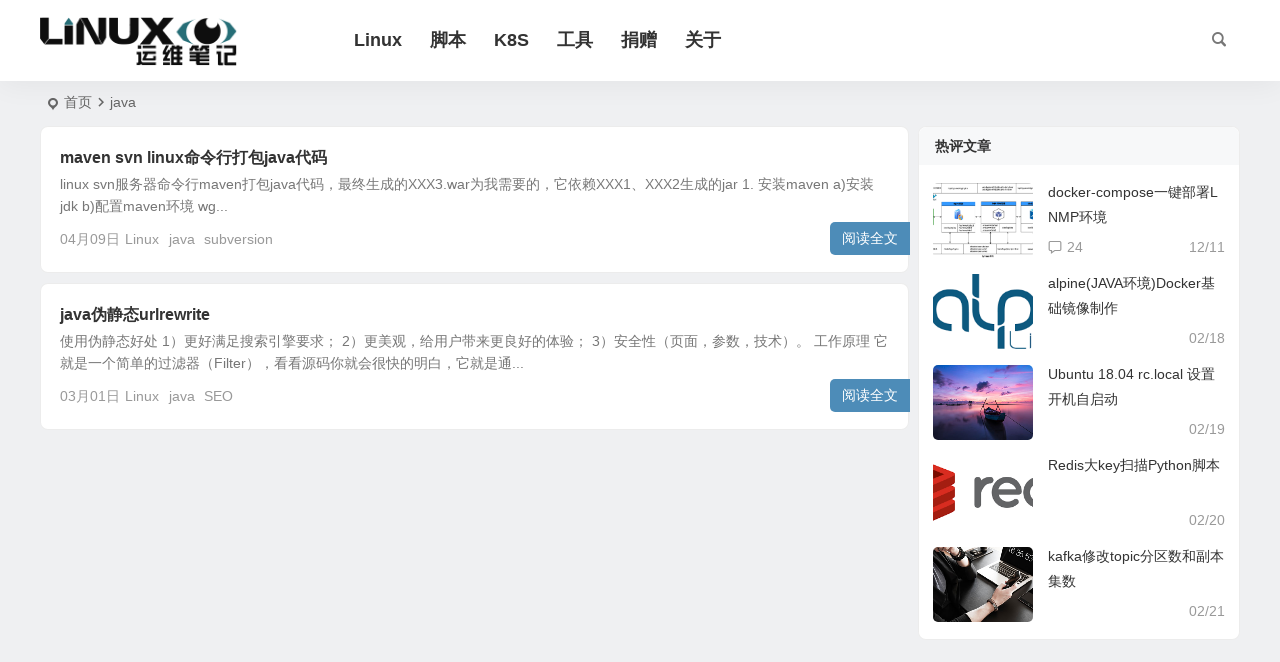

--- FILE ---
content_type: text/html; charset=UTF-8
request_url: https://linuxeye.com/tag/java/
body_size: 8864
content:
<!DOCTYPE html>
<html lang="zh-Hans">
<head>
<meta charset="UTF-8" />
<meta name="viewport" content="width=device-width, initial-scale=1.0, minimum-scale=1.0, maximum-scale=1.0, maximum-scale=0.0, user-scalable=no">
<meta http-equiv="Cache-Control" content="no-transform" />
<meta http-equiv="Cache-Control" content="no-siteapp" />
<title>java | Linux运维笔记</title>
<meta name="description" content="" />
<meta name="keywords" content="java" />
<link rel="shortcut icon" href="/wp-content/uploads/2016/01/favicon.ico">
<link rel="apple-touch-icon" sizes="114x114" href="/wp-content/uploads/2016/01/favicon.ico" />
<link rel="pingback" href="https://linuxeye.com/xmlrpc.php">
<meta name='robots' content='max-image-preview:large' />
<style id='wp-img-auto-sizes-contain-inline-css' type='text/css'>
img:is([sizes=auto i],[sizes^="auto," i]){contain-intrinsic-size:3000px 1500px}
/*# sourceURL=wp-img-auto-sizes-contain-inline-css */
</style>
<style id='wp-block-library-inline-css' type='text/css'>
:root{--wp-block-synced-color:#7a00df;--wp-block-synced-color--rgb:122,0,223;--wp-bound-block-color:var(--wp-block-synced-color);--wp-editor-canvas-background:#ddd;--wp-admin-theme-color:#007cba;--wp-admin-theme-color--rgb:0,124,186;--wp-admin-theme-color-darker-10:#006ba1;--wp-admin-theme-color-darker-10--rgb:0,107,160.5;--wp-admin-theme-color-darker-20:#005a87;--wp-admin-theme-color-darker-20--rgb:0,90,135;--wp-admin-border-width-focus:2px}@media (min-resolution:192dpi){:root{--wp-admin-border-width-focus:1.5px}}.wp-element-button{cursor:pointer}:root .has-very-light-gray-background-color{background-color:#eee}:root .has-very-dark-gray-background-color{background-color:#313131}:root .has-very-light-gray-color{color:#eee}:root .has-very-dark-gray-color{color:#313131}:root .has-vivid-green-cyan-to-vivid-cyan-blue-gradient-background{background:linear-gradient(135deg,#00d084,#0693e3)}:root .has-purple-crush-gradient-background{background:linear-gradient(135deg,#34e2e4,#4721fb 50%,#ab1dfe)}:root .has-hazy-dawn-gradient-background{background:linear-gradient(135deg,#faaca8,#dad0ec)}:root .has-subdued-olive-gradient-background{background:linear-gradient(135deg,#fafae1,#67a671)}:root .has-atomic-cream-gradient-background{background:linear-gradient(135deg,#fdd79a,#004a59)}:root .has-nightshade-gradient-background{background:linear-gradient(135deg,#330968,#31cdcf)}:root .has-midnight-gradient-background{background:linear-gradient(135deg,#020381,#2874fc)}:root{--wp--preset--font-size--normal:16px;--wp--preset--font-size--huge:42px}.has-regular-font-size{font-size:1em}.has-larger-font-size{font-size:2.625em}.has-normal-font-size{font-size:var(--wp--preset--font-size--normal)}.has-huge-font-size{font-size:var(--wp--preset--font-size--huge)}.has-text-align-center{text-align:center}.has-text-align-left{text-align:left}.has-text-align-right{text-align:right}.has-fit-text{white-space:nowrap!important}#end-resizable-editor-section{display:none}.aligncenter{clear:both}.items-justified-left{justify-content:flex-start}.items-justified-center{justify-content:center}.items-justified-right{justify-content:flex-end}.items-justified-space-between{justify-content:space-between}.screen-reader-text{border:0;clip-path:inset(50%);height:1px;margin:-1px;overflow:hidden;padding:0;position:absolute;width:1px;word-wrap:normal!important}.screen-reader-text:focus{background-color:#ddd;clip-path:none;color:#444;display:block;font-size:1em;height:auto;left:5px;line-height:normal;padding:15px 23px 14px;text-decoration:none;top:5px;width:auto;z-index:100000}html :where(.has-border-color){border-style:solid}html :where([style*=border-top-color]){border-top-style:solid}html :where([style*=border-right-color]){border-right-style:solid}html :where([style*=border-bottom-color]){border-bottom-style:solid}html :where([style*=border-left-color]){border-left-style:solid}html :where([style*=border-width]){border-style:solid}html :where([style*=border-top-width]){border-top-style:solid}html :where([style*=border-right-width]){border-right-style:solid}html :where([style*=border-bottom-width]){border-bottom-style:solid}html :where([style*=border-left-width]){border-left-style:solid}html :where(img[class*=wp-image-]){height:auto;max-width:100%}:where(figure){margin:0 0 1em}html :where(.is-position-sticky){--wp-admin--admin-bar--position-offset:var(--wp-admin--admin-bar--height,0px)}@media screen and (max-width:600px){html :where(.is-position-sticky){--wp-admin--admin-bar--position-offset:0px}}

/*# sourceURL=wp-block-library-inline-css */
</style><style id='global-styles-inline-css' type='text/css'>
:root{--wp--preset--aspect-ratio--square: 1;--wp--preset--aspect-ratio--4-3: 4/3;--wp--preset--aspect-ratio--3-4: 3/4;--wp--preset--aspect-ratio--3-2: 3/2;--wp--preset--aspect-ratio--2-3: 2/3;--wp--preset--aspect-ratio--16-9: 16/9;--wp--preset--aspect-ratio--9-16: 9/16;--wp--preset--color--black: #000000;--wp--preset--color--cyan-bluish-gray: #abb8c3;--wp--preset--color--white: #ffffff;--wp--preset--color--pale-pink: #f78da7;--wp--preset--color--vivid-red: #cf2e2e;--wp--preset--color--luminous-vivid-orange: #ff6900;--wp--preset--color--luminous-vivid-amber: #fcb900;--wp--preset--color--light-green-cyan: #7bdcb5;--wp--preset--color--vivid-green-cyan: #00d084;--wp--preset--color--pale-cyan-blue: #8ed1fc;--wp--preset--color--vivid-cyan-blue: #0693e3;--wp--preset--color--vivid-purple: #9b51e0;--wp--preset--gradient--vivid-cyan-blue-to-vivid-purple: linear-gradient(135deg,rgb(6,147,227) 0%,rgb(155,81,224) 100%);--wp--preset--gradient--light-green-cyan-to-vivid-green-cyan: linear-gradient(135deg,rgb(122,220,180) 0%,rgb(0,208,130) 100%);--wp--preset--gradient--luminous-vivid-amber-to-luminous-vivid-orange: linear-gradient(135deg,rgb(252,185,0) 0%,rgb(255,105,0) 100%);--wp--preset--gradient--luminous-vivid-orange-to-vivid-red: linear-gradient(135deg,rgb(255,105,0) 0%,rgb(207,46,46) 100%);--wp--preset--gradient--very-light-gray-to-cyan-bluish-gray: linear-gradient(135deg,rgb(238,238,238) 0%,rgb(169,184,195) 100%);--wp--preset--gradient--cool-to-warm-spectrum: linear-gradient(135deg,rgb(74,234,220) 0%,rgb(151,120,209) 20%,rgb(207,42,186) 40%,rgb(238,44,130) 60%,rgb(251,105,98) 80%,rgb(254,248,76) 100%);--wp--preset--gradient--blush-light-purple: linear-gradient(135deg,rgb(255,206,236) 0%,rgb(152,150,240) 100%);--wp--preset--gradient--blush-bordeaux: linear-gradient(135deg,rgb(254,205,165) 0%,rgb(254,45,45) 50%,rgb(107,0,62) 100%);--wp--preset--gradient--luminous-dusk: linear-gradient(135deg,rgb(255,203,112) 0%,rgb(199,81,192) 50%,rgb(65,88,208) 100%);--wp--preset--gradient--pale-ocean: linear-gradient(135deg,rgb(255,245,203) 0%,rgb(182,227,212) 50%,rgb(51,167,181) 100%);--wp--preset--gradient--electric-grass: linear-gradient(135deg,rgb(202,248,128) 0%,rgb(113,206,126) 100%);--wp--preset--gradient--midnight: linear-gradient(135deg,rgb(2,3,129) 0%,rgb(40,116,252) 100%);--wp--preset--font-size--small: 13px;--wp--preset--font-size--medium: 20px;--wp--preset--font-size--large: 36px;--wp--preset--font-size--x-large: 42px;--wp--preset--spacing--20: 0.44rem;--wp--preset--spacing--30: 0.67rem;--wp--preset--spacing--40: 1rem;--wp--preset--spacing--50: 1.5rem;--wp--preset--spacing--60: 2.25rem;--wp--preset--spacing--70: 3.38rem;--wp--preset--spacing--80: 5.06rem;--wp--preset--shadow--natural: 6px 6px 9px rgba(0, 0, 0, 0.2);--wp--preset--shadow--deep: 12px 12px 50px rgba(0, 0, 0, 0.4);--wp--preset--shadow--sharp: 6px 6px 0px rgba(0, 0, 0, 0.2);--wp--preset--shadow--outlined: 6px 6px 0px -3px rgb(255, 255, 255), 6px 6px rgb(0, 0, 0);--wp--preset--shadow--crisp: 6px 6px 0px rgb(0, 0, 0);}:where(.is-layout-flex){gap: 0.5em;}:where(.is-layout-grid){gap: 0.5em;}body .is-layout-flex{display: flex;}.is-layout-flex{flex-wrap: wrap;align-items: center;}.is-layout-flex > :is(*, div){margin: 0;}body .is-layout-grid{display: grid;}.is-layout-grid > :is(*, div){margin: 0;}:where(.wp-block-columns.is-layout-flex){gap: 2em;}:where(.wp-block-columns.is-layout-grid){gap: 2em;}:where(.wp-block-post-template.is-layout-flex){gap: 1.25em;}:where(.wp-block-post-template.is-layout-grid){gap: 1.25em;}.has-black-color{color: var(--wp--preset--color--black) !important;}.has-cyan-bluish-gray-color{color: var(--wp--preset--color--cyan-bluish-gray) !important;}.has-white-color{color: var(--wp--preset--color--white) !important;}.has-pale-pink-color{color: var(--wp--preset--color--pale-pink) !important;}.has-vivid-red-color{color: var(--wp--preset--color--vivid-red) !important;}.has-luminous-vivid-orange-color{color: var(--wp--preset--color--luminous-vivid-orange) !important;}.has-luminous-vivid-amber-color{color: var(--wp--preset--color--luminous-vivid-amber) !important;}.has-light-green-cyan-color{color: var(--wp--preset--color--light-green-cyan) !important;}.has-vivid-green-cyan-color{color: var(--wp--preset--color--vivid-green-cyan) !important;}.has-pale-cyan-blue-color{color: var(--wp--preset--color--pale-cyan-blue) !important;}.has-vivid-cyan-blue-color{color: var(--wp--preset--color--vivid-cyan-blue) !important;}.has-vivid-purple-color{color: var(--wp--preset--color--vivid-purple) !important;}.has-black-background-color{background-color: var(--wp--preset--color--black) !important;}.has-cyan-bluish-gray-background-color{background-color: var(--wp--preset--color--cyan-bluish-gray) !important;}.has-white-background-color{background-color: var(--wp--preset--color--white) !important;}.has-pale-pink-background-color{background-color: var(--wp--preset--color--pale-pink) !important;}.has-vivid-red-background-color{background-color: var(--wp--preset--color--vivid-red) !important;}.has-luminous-vivid-orange-background-color{background-color: var(--wp--preset--color--luminous-vivid-orange) !important;}.has-luminous-vivid-amber-background-color{background-color: var(--wp--preset--color--luminous-vivid-amber) !important;}.has-light-green-cyan-background-color{background-color: var(--wp--preset--color--light-green-cyan) !important;}.has-vivid-green-cyan-background-color{background-color: var(--wp--preset--color--vivid-green-cyan) !important;}.has-pale-cyan-blue-background-color{background-color: var(--wp--preset--color--pale-cyan-blue) !important;}.has-vivid-cyan-blue-background-color{background-color: var(--wp--preset--color--vivid-cyan-blue) !important;}.has-vivid-purple-background-color{background-color: var(--wp--preset--color--vivid-purple) !important;}.has-black-border-color{border-color: var(--wp--preset--color--black) !important;}.has-cyan-bluish-gray-border-color{border-color: var(--wp--preset--color--cyan-bluish-gray) !important;}.has-white-border-color{border-color: var(--wp--preset--color--white) !important;}.has-pale-pink-border-color{border-color: var(--wp--preset--color--pale-pink) !important;}.has-vivid-red-border-color{border-color: var(--wp--preset--color--vivid-red) !important;}.has-luminous-vivid-orange-border-color{border-color: var(--wp--preset--color--luminous-vivid-orange) !important;}.has-luminous-vivid-amber-border-color{border-color: var(--wp--preset--color--luminous-vivid-amber) !important;}.has-light-green-cyan-border-color{border-color: var(--wp--preset--color--light-green-cyan) !important;}.has-vivid-green-cyan-border-color{border-color: var(--wp--preset--color--vivid-green-cyan) !important;}.has-pale-cyan-blue-border-color{border-color: var(--wp--preset--color--pale-cyan-blue) !important;}.has-vivid-cyan-blue-border-color{border-color: var(--wp--preset--color--vivid-cyan-blue) !important;}.has-vivid-purple-border-color{border-color: var(--wp--preset--color--vivid-purple) !important;}.has-vivid-cyan-blue-to-vivid-purple-gradient-background{background: var(--wp--preset--gradient--vivid-cyan-blue-to-vivid-purple) !important;}.has-light-green-cyan-to-vivid-green-cyan-gradient-background{background: var(--wp--preset--gradient--light-green-cyan-to-vivid-green-cyan) !important;}.has-luminous-vivid-amber-to-luminous-vivid-orange-gradient-background{background: var(--wp--preset--gradient--luminous-vivid-amber-to-luminous-vivid-orange) !important;}.has-luminous-vivid-orange-to-vivid-red-gradient-background{background: var(--wp--preset--gradient--luminous-vivid-orange-to-vivid-red) !important;}.has-very-light-gray-to-cyan-bluish-gray-gradient-background{background: var(--wp--preset--gradient--very-light-gray-to-cyan-bluish-gray) !important;}.has-cool-to-warm-spectrum-gradient-background{background: var(--wp--preset--gradient--cool-to-warm-spectrum) !important;}.has-blush-light-purple-gradient-background{background: var(--wp--preset--gradient--blush-light-purple) !important;}.has-blush-bordeaux-gradient-background{background: var(--wp--preset--gradient--blush-bordeaux) !important;}.has-luminous-dusk-gradient-background{background: var(--wp--preset--gradient--luminous-dusk) !important;}.has-pale-ocean-gradient-background{background: var(--wp--preset--gradient--pale-ocean) !important;}.has-electric-grass-gradient-background{background: var(--wp--preset--gradient--electric-grass) !important;}.has-midnight-gradient-background{background: var(--wp--preset--gradient--midnight) !important;}.has-small-font-size{font-size: var(--wp--preset--font-size--small) !important;}.has-medium-font-size{font-size: var(--wp--preset--font-size--medium) !important;}.has-large-font-size{font-size: var(--wp--preset--font-size--large) !important;}.has-x-large-font-size{font-size: var(--wp--preset--font-size--x-large) !important;}
/*# sourceURL=global-styles-inline-css */
</style>

<link rel='stylesheet' id='begin-style-css' href='https://linuxeye.com/wp-content/themes/begin/style.css?ver=2024/01/24' type='text/css' media='all' />
<link rel='stylesheet' id='be-css' href='https://linuxeye.com/wp-content/themes/begin/css/be.css?ver=2024/01/24' type='text/css' media='all' />
<link rel='stylesheet' id='dashicons-css' href='https://linuxeye.com/wp-includes/css/dashicons.min.css?ver=6.9' type='text/css' media='all' />
<link rel='stylesheet' id='fonts-css' href='https://linuxeye.com/wp-content/themes/begin/css/fonts/fonts.css?ver=2024/01/24' type='text/css' media='all' />
<link rel='stylesheet' id='iconfontd-css' href='https://at.alicdn.com/t/font_1049405_4xxuqp1f1ka.css?ver=2024/01/24' type='text/css' media='all' />
<link rel='stylesheet' id='blocks-front-css' href='https://linuxeye.com/wp-content/themes/begin/css/blocks-front.css?ver=2024/01/24' type='text/css' media='all' />
<link rel='stylesheet' id='be_audio-css' href='https://linuxeye.com/wp-content/themes/begin/css/player.css?ver=2024/01/24' type='text/css' media='all' />
<script type="text/javascript" src="https://linuxeye.com/wp-includes/js/jquery/jquery.min.js?ver=3.7.1" id="jquery-core-js"></script>
<script type="text/javascript" src="https://linuxeye.com/wp-includes/js/jquery/jquery-migrate.min.js?ver=3.4.1" id="jquery-migrate-js"></script>
<script type="text/javascript" src="https://linuxeye.com/wp-content/themes/begin/js/jquery.lazyload.js?ver=2024/01/24" id="lazyload-js"></script>
<style type="text/css">.main-nav .down-menu a  {font-size: 18px;}</style><!-- Google tag (gtag.js) -->
<script async src="https://www.googletagmanager.com/gtag/js?id=G-XPTW7J1ML9"></script>
<script>
  window.dataLayer = window.dataLayer || [];
  function gtag(){dataLayer.push(arguments);}
  gtag('js', new Date());

  gtag('config', 'G-XPTW7J1ML9');
</script>
</head>
<body class="archive tag tag-java tag-80 wp-theme-begin 6b8d" ontouchstart="">
<span class="be-progress"></span>
<div id="page" class="hfeed site be_shadow nav-normal">
<header id="masthead" class="site-header site-header-h">
	<div id="header-main" class="header-main">
				<div id="menu-container" class="be-menu-main">
			<div id="navigation-top" class="navigation-top menu_c">
				<div class="be-nav-box">
					<div class="be-nav-l">
						<div class="be-nav-logo">
															<div class="logo-sites logo-txt">
																
			<a href="https://linuxeye.com/">
			<img class="begd" src="/wp-content/uploads/2016/01/logo.png" title="Linux运维笔记" style="height: 50px;" alt="Linux运维笔记" rel="home">
							<span class="site-name">Linux运维笔记</span>
					</a>
	
								</div>
														</div>

													<div class="be-nav-wrap betip">
								<div id="site-nav-wrap" class="site-nav-main" style="margin-left: 100px">
									<div id="sidr-close">
										<div class="toggle-sidr-close"></div>
									</div>
									<nav id="site-nav" class="main-nav nav-ace">
													<div id="navigation-toggle" class="menu-but bars"><div class="menu-but-box"><div class="heng"></div></div></div>
	
		<div class="menu-top_menu-container"><ul id="menu-top_menu" class="down-menu nav-menu"><li id="menu-item-483" class="menu-item menu-item-type-taxonomy menu-item-object-category menu-item-483"><a href="https://linuxeye.com/category/linux/">Linux</a></li>
<li id="menu-item-484" class="menu-item menu-item-type-taxonomy menu-item-object-category menu-item-484"><a href="https://linuxeye.com/category/script/">脚本</a></li>
<li id="menu-item-485" class="menu-item menu-item-type-taxonomy menu-item-object-category menu-item-485"><a href="https://linuxeye.com/category/k8s/">K8S</a></li>
<li id="menu-item-486" class="menu-item menu-item-type-taxonomy menu-item-object-category menu-item-486"><a href="https://linuxeye.com/category/tools/">工具</a></li>
<li id="menu-item-487" class="menu-item menu-item-type-post_type menu-item-object-page menu-item-487"><a href="https://linuxeye.com/donation">捐赠</a></li>
<li id="menu-item-488" class="menu-item menu-item-type-post_type menu-item-object-page menu-item-488"><a href="https://linuxeye.com/about">关于</a></li>
</ul></div>
									</nav>

									<div class="clear"></div>

									<div class="sidr-login">
													<div class="mobile-login-point">
			<div class="mobile-login-author-back"><img src="" alt="bj"></div>
		</div>
										</div>

								</div>
																</div>
											</div>

					<div class="be-nav-r">
						
																					<span class="nav-search"></span>
													
													<div class="be-nav-login-but betip">
																									</div>
											</div>

									</div>
				<div class="clear"></div>
			</div>
		</div>
	</div>
	</header>
<div id="search-main" class="search-main">
	<div class="search-box fadeInDown animated">
		<div class="off-search-a"></div>
		<div class="search-area">
			<div class="search-wrap betip">
									<div class="search-tabs">
					<div class="search-item searchwp"><span class="search-wp">站内</span></div>					<div class="search-item searchbaidu"><span class="search-baidu">百度</span></div>					<div class="search-item searchgoogle"><span class="search-google">谷歌</span></div>					<div class="search-item searchbing"><span class="search-bing">必应</span></div>					<div class="search-item searchsogou"><span class="search-sogou">搜狗</span></div>					<div class="search-item search360"><span class="search-360">360</span></div>				</div>
				<div class="clear"></div>
									<div class="search-wp tab-search searchbar">
						<form method="get" id="searchform-so" autocomplete="off" action="https://linuxeye.com/">
							<span class="search-input">
								<input type="text" value="" name="s" id="so" class="search-focus wp-input" placeholder="输入关键字" required />
								<button type="submit" id="searchsubmit-so" class="sbtu"><i class="be be-search"></i></button>
							</span>
														<div class="clear"></div>
						</form>
					</div>
				
								<div class="search-baidu tab-search searchbar">
					<script>
					function g(formname) {
						var url = "https://www.baidu.com/baidu";
						if (formname.s[1].checked) {
							formname.ct.value = "2097152";
						} else {
							formname.ct.value = "0";
						}
						formname.action = url;
						return true;
					}
					</script>
					<form name="f1" onsubmit="return g(this)" target="_blank" autocomplete="off">
						<span class="search-input">
							<input name=word class="swap_value search-focus baidu-input" placeholder="百度一下" />
							<input name=tn type=hidden value="bds" />
							<input name=cl type=hidden value="3" />
							<input name=ct type=hidden />
							<input name=si type=hidden value="linuxeye.com" />
							<button type="submit" id="searchbaidu" class="search-close"><i class="be be-baidu"></i></button>
							<input name=s class="choose" type=radio />
							<input name=s class="choose" type=radio checked />
						</span>
					</form>
				</div>
				
									<div class="search-google tab-search searchbar">
						<form method="get" id="googleform" action="https://cse.google.com/cse" target="_blank" autocomplete="off">
							<span class="search-input">
								<input type="text" value="" name="q" id="google" class="search-focus google-input" placeholder="Google" />
								<input type="hidden" name="cx" value="012533277528271160852:hcfy96e3hji" />
								<input type="hidden" name="ie" value="UTF-8" />
								<button type="submit" id="googlesubmit" class="search-close"><i class="cx cx-google"></i></button>
							</span>
						</form>
					</div>
				
								<div class="search-bing tab-search searchbar">
					<form method="get" id="bingform" action="https://www.bing.com/search" target="_blank" autocomplete="off" >
						<span class="search-input">
							<input type="text" value="" name="q" id="bing" class="search-focus bing-input" placeholder="Bing" />
							<input type="hidden" name="q1" value="site:linuxeye.com">
							<button type="submit" id="bingsubmit" class="sbtu"><i class="cx cx-bing"></i></button>
						</span>
					</form>
				</div>
				
								<div class="search-360 tab-search searchbar">
					<form action="https://www.so.com/s" target="_blank" id="so360form" autocomplete="off">
						<span class="search-input">
							<input type="text" placeholder="360搜索" name="q" id="so360_keyword" class="search-focus input-360">
							<button type="submit" id="so360_submit" class="search-close"><i class="cx cx-liu"></i></button>
							<input type="hidden" name="ie" value="utf-8">
							<input type="hidden" name="src" value="zz_linuxeye.com">
							<input type="hidden" name="site" value="linuxeye.com">
							<input type="hidden" name="rg" value="1">
							<input type="hidden" name="inurl" value="">
						</span>
					</form>
				</div>
				
								<div class="search-sogou tab-search searchbar">
					<form action="https://www.sogou.com/web" target="_blank" name="sogou_queryform" autocomplete="off">
						<span class="search-input">
							<input type="text" placeholder="上网从搜狗开始" name="query" class="search-focus sogou-input">
							<button type="submit" id="sogou_submit" class="search-close" onclick="check_insite_input(document.sogou_queryform, 1)"><i class="cx cx-Sougou"></i></button>
							<input type="hidden" name="insite" value="linuxeye.com">
						</span>
					</form>
				</div>
								<div class="clear"></div>

									<div class="search-hot-main">
						<div class="recently-searches"><h3 class="searches-title recently-searches-title"><i class="be be-favoriteoutline"></i>热门搜索</h3><ul class="recently-searches"><li class="search-item"><a href="https://linuxeye.com/?s=1">1</a></li><li class="search-item"><a href="https://linuxeye.com/?s=api">api</a></li><li class="search-item"><a href="https://linuxeye.com/?s=captcha">captcha</a></li><li class="search-item"><a href="https://linuxeye.com/?s=gcc">gcc</a></li><li class="search-item"><a href="https://linuxeye.com/?s=测试">测试</a></li></ul></div>					</div>
												<nav class="search-nav betip">
					<div class="clear"></div>
															</nav>
								<div class="clear"></div>
			</div>
		</div>
	</div>
	<div class="off-search"></div>
</div>			
						<nav class="bread">
			<div class="be-bread">
				<div class="breadcrumb"><span class="seat"></span><span class="home-text"><a href="https://linuxeye.com/" rel="bookmark">首页</a></span><span class="home-text"><i class="be be-arrowright"></i></span><span class="current"><h1 class="cat-name-des">java</h1></span></div>			</div>
		</nav>
			
			
				
	




<nav class="submenu-nav header-sub">
		<div class="clear"></div>
</nav>
			
	<div id="content" class="site-content site-no-roll">
	
<section id="primary" class="content-area">
	<main id="main" class="be-main site-main" role="main">
					
		
		
					<article id="post-110" class="post-item-list post post-default ms scl" data-aos=fade-up>
		
														
	
	<div class="post-area">		<header class="entry-header">
												<h2 class="entry-title"><a href="https://linuxeye.com/110.html" rel="bookmark">maven svn linux命令行打包java代码</a></h2>									</header>

		<div class="entry-content">
							<div class="archive-content">
					linux svn服务器命令行maven打包java代码，最终生成的XXX3.war为我需要的，它依赖XXX1、XXX2生成的jar 1. 安装maven a)安装jdk b)配置maven环境 wg...				</div>
				<div class="clear"></div>
				<span class="title-l"></span>															<span class="entry-meta-no lbm lvr">
							<span class="date"><time datetime="2012-04-09 16:33:44">04月09日</time></span><span class="format-cat"><a href="https://linuxeye.com/category/linux/">Linux</a></span><span class="post-tag"><a href="https://linuxeye.com/tag/java/" class="tag-cloud-link tag-link-80 tag-link-position-1" style="font-size: 14px;">java</a>
<a href="https://linuxeye.com/tag/subversion/" class="tag-cloud-link tag-link-223 tag-link-position-2" style="font-size: 14px;">subversion</a></span>						</span>
											</div>

				<div class="clear"></div>
	</div>

						<span class="entry-more"><a href="https://linuxeye.com/110.html" rel="external nofollow">阅读全文</a></span>		</article>


			
					<article id="post-97" class="post-item-list post post-default ms scl" data-aos=fade-up>
		
														
	
	<div class="post-area">		<header class="entry-header">
												<h2 class="entry-title"><a href="https://linuxeye.com/97.html" rel="bookmark">java伪静态urlrewrite</a></h2>									</header>

		<div class="entry-content">
							<div class="archive-content">
					使用伪静态好处 1）更好满足搜索引擎要求； 2）更美观，给用户带来更良好的体验； 3）安全性（页面，参数，技术）。 工作原理 它就是一个简单的过滤器（Filter），看看源码你就会很快的明白，它就是通...				</div>
				<div class="clear"></div>
				<span class="title-l"></span>															<span class="entry-meta-no lbm lvr">
							<span class="date"><time datetime="2012-03-01 16:34:50">03月01日</time></span><span class="format-cat"><a href="https://linuxeye.com/category/linux/">Linux</a></span><span class="post-tag"><a href="https://linuxeye.com/tag/java/" class="tag-cloud-link tag-link-80 tag-link-position-1" style="font-size: 14px;">java</a>
<a href="https://linuxeye.com/tag/seo/" class="tag-cloud-link tag-link-206 tag-link-position-2" style="font-size: 14px;">SEO</a></span>						</span>
											</div>

				<div class="clear"></div>
	</div>

						<span class="entry-more"><a href="https://linuxeye.com/97.html" rel="external nofollow">阅读全文</a></span>		</article>


			
		
		
	</main><!-- .site-main -->

	<div class="pagenav-clear"><div class="turn betip turn-normal">	<div class="clear"></div></div></div>

</section><!-- .content-area -->

<div id="sidebar" class="widget-area all-sidebar">

	
	
			<aside id="hot_comment-3" class="widget hot_comment ms" data-aos="fade-up"><h3 class="widget-title"><span class="title-w"></span>热评文章</h3>
<div class="new_cat">
			<ul>

						
												<li>
						<span class="thumbnail">
							<div class="thumbs-b lazy"><a class="thumbs-back sc" rel="bookmark" href="https://linuxeye.com/481.html" style="background-image: url(/wp-content/uploads/2025/01/bypanel-arch-cn.png);"></a></div>						</span>
						<span class="new-title"><a href="https://linuxeye.com/481.html" rel="bookmark">docker-compose一键部署LNMP环境</a></span>
							<span class="date"><time datetime="2023-12-11 10:08:28">12/11</time></span>
						<span class="discuss"><i class="be be-speechbubble ri"></i>24</span>
					</li>
																<li>
						<span class="thumbnail">
							<div class="thumbs-b lazy"><a class="thumbs-back sc" rel="bookmark" href="https://linuxeye.com/462.html" style="background-image: url(/wp-content/uploads/2018/04/alpine.png);"></a></div>						</span>
						<span class="new-title"><a href="https://linuxeye.com/462.html" rel="bookmark">alpine(JAVA环境)Docker基础镜像制作</a></span>
							<span class="date"><time datetime="2019-02-18 19:40:30">02/18</time></span>
						<span class="discuss"></span>
					</li>
																<li>
						<span class="thumbnail">
							<a class="sc" rel="bookmark" href="https://linuxeye.com/463.html"><img src="https://s1.ax1x.com/2020/10/25/Bec2TK.jpg" alt="Ubuntu 18.04 rc.local 设置开机自启动" width="280" height="210"></a>						</span>
						<span class="new-title"><a href="https://linuxeye.com/463.html" rel="bookmark">Ubuntu 18.04 rc.local 设置开机自启动</a></span>
							<span class="date"><time datetime="2019-02-19 16:52:49">02/19</time></span>
						<span class="discuss"></span>
					</li>
																<li>
						<span class="thumbnail">
							<div class="thumbs-b lazy"><a class="thumbs-back sc" rel="bookmark" href="https://linuxeye.com/464.html" style="background-image: url(/wp-content/uploads/2019/02/redis.png);"></a></div>						</span>
						<span class="new-title"><a href="https://linuxeye.com/464.html" rel="bookmark">Redis大key扫描Python脚本</a></span>
							<span class="date"><time datetime="2019-02-20 11:06:17">02/20</time></span>
						<span class="discuss"></span>
					</li>
																<li>
						<span class="thumbnail">
							<a class="sc" rel="bookmark" href="https://linuxeye.com/465.html"><img src="https://s1.ax1x.com/2020/10/25/Beccex.jpg" alt="kafka修改topic分区数和副本集数" width="280" height="210"></a>						</span>
						<span class="new-title"><a href="https://linuxeye.com/465.html" rel="bookmark">kafka修改topic分区数和副本集数</a></span>
							<span class="date"><time datetime="2019-02-21 16:54:00">02/21</time></span>
						<span class="discuss"></span>
					</li>
										</ul>
</div>

<div class="clear"></div></aside>				</div>

<div class="clear"></div></div>
<div class="clear"></div>
<footer id="colophon" class="site-footer" role="contentinfo">
	<div class="site-info">
		<div class="site-copyright">
			<p>COPYRIGHT 2025 LINUXEYE. ALL RIGHTS RESERVED.</p>
		</div>
		<div class="add-info">
						<div class="clear"></div>
							<span class="wb-info">
					<a href="https://beian.mps.gov.cn/#/query/webSearch?code=31011502403258" rel="external nofollow" target="_blank"><img src="/wp-content/uploads/2025/04/beian.png">沪公网安备31011502403258号</a>
				</span>
										<span class="yb-info">
					<a href="https://beian.miit.gov.cn" rel="external nofollow" target="_blank">沪ICP备2025118455号-2</a>
				</span>
								</div>
					<div class="clear"></div>
	</div>
				<ul id="scroll" class="scroll scroll-but">
						<li class="toc-scroll toc-no"><span class="toc-button fo ms"><i class="be be-sort"></i></span><div class="toc-prompt"><div class="toc-arrow dah">目录<i class="be be-playarrow"></i></div></div></li>
			
	
	
	<li><span class="scroll-h ms fo"><i class="be be-arrowup"></i></span></li>	<li><span class="scroll-b ms fo"><i class="be be-arrowdown"></i></span></li>				<li class="foh"><span class="scroll-search ms fo"><i class="be be-search"></i></span></li>		
<li class="qqonline foh">
		<div class="online">
		<a class="ms fo"><i class="be be-qq"></i></a>
	</div>
	<div class="qqonline-box qq-b">
		<div class="qqonline-main popup">
			<div class="tcb-qq"><div></div><div></div><div></div><div></div><div></div></div>
			<h4 class="qq-name">在线咨询</h4>

			
						<div class="nline-qq">
				<div class="qq-wpa qq-wpa-go">
					<a class="quoteqq" href="https://wpa.qq.com/msgrd?v=3&uin=279262446&site=qq&menu=yes" onclick="copyToClipboard(this)" title="QQ在线咨询" target="_blank" rel="external nofollow"><i class="be be-qq ms"></i><span class="qq-wpa-t">QQ在线咨询</span></a>
				</div>
			</div>
			
							<div class="nline-wiexin">
					<h4  class="wx-name">微信</h4>
					<img title="微信" alt="微信" src="/wp-content/uploads/2025/01/wechat-jun.jpg">
				</div>
							<div class="tcb-qq"><div></div><div></div><div></div><div></div><div></div></div>
		</div>
		<div class="arrow-right"></div>
	</div>
	</li>	
											
		</ul>
								<script type="speculationrules">
{"prefetch":[{"source":"document","where":{"and":[{"href_matches":"/*"},{"not":{"href_matches":["/wp-*.php","/wp-admin/*","/wp-content/uploads/*","/wp-content/*","/wp-content/plugins/*","/wp-content/themes/begin/*","/*\\?(.+)"]}},{"not":{"selector_matches":"a[rel~=\"nofollow\"]"}},{"not":{"selector_matches":".no-prefetch, .no-prefetch a"}}]},"eagerness":"conservative"}]}
</script>
<script>window._betip = { uri:"https://linuxeye.com/wp-content/themes/begin/" }</script><script type="text/javascript" id="captcha-js-extra">
/* <![CDATA[ */
var verify_ajax = {"ajax_url":"https://linuxeye.com/wp-admin/admin-ajax.php","img_url":"https://linuxeye.com/wp-content/themes/begin/img/default/captcha/"};
//# sourceURL=captcha-js-extra
/* ]]> */
</script>
<script type="text/javascript" src="https://linuxeye.com/wp-content/themes/begin/js/captcha.js?ver=2024/01/24" id="captcha-js"></script>
<script type="text/javascript" src="https://linuxeye.com/wp-includes/js/clipboard.min.js?ver=2.0.11" id="clipboard-js"></script>
<script type="text/javascript" id="superfish-js-extra">
/* <![CDATA[ */
var assetsData = {"postID":"110"};
var homeData = {"homeurl":"https://linuxeye.com"};
//# sourceURL=superfish-js-extra
/* ]]> */
</script>
<script type="text/javascript" src="https://linuxeye.com/wp-content/themes/begin/js/superfish.js?ver=2024/01/24" id="superfish-js"></script>
<script type="text/javascript" id="superfish-js-after">
/* <![CDATA[ */
var fallwidth = {fall_width: 233};
//# sourceURL=superfish-js-after
/* ]]> */
</script>
<script type="text/javascript" src="https://linuxeye.com/wp-content/themes/begin/js/begin-script.js?ver=2024/01/24" id="be_script-js"></script>
<script type="text/javascript" id="be_script-js-after">
/* <![CDATA[ */
var ajax_content = {"ajax_url":"https:\/\/linuxeye.com\/wp-admin\/admin-ajax.php"};var Offset = {"header_h":"80"};var captcha = {"verify":"1"};var emilc = {"ecy":"1"};var aosstate = {"aos":"0"};var collect_new     = {"ajax_url":"https:\/\/linuxeye.com\/wp-admin\/admin-ajax.php"};var collect_views   = {"ajax_url":"https:\/\/linuxeye.com\/wp-admin\/admin-ajax.php"};var collect_comment = {"ajax_url":"https:\/\/linuxeye.com\/wp-admin\/admin-ajax.php"};var collect_cat     = {"ajax_url":"https:\/\/linuxeye.com\/wp-admin\/admin-ajax.php"};var collect_asset   = {"ajax_url":"https:\/\/linuxeye.com\/wp-admin\/admin-ajax.php"};var collect_qa      = {"ajax_url":"https:\/\/linuxeye.com\/wp-admin\/admin-ajax.php"};
var bea_ajax_params = {"bea_ajax_nonce":"63c3d5599c","bea_ajax_url":"https:\/\/linuxeye.com\/wp-admin\/admin-ajax.php"};var be_mail_contact_form = {"mail_ajaxurl":"https:\/\/linuxeye.com\/wp-admin\/admin-ajax.php"};var ajax_sort = {"ajax_url":"https:\/\/linuxeye.com\/wp-admin\/admin-ajax.php"};var random_post = {"ajax_url":"https:\/\/linuxeye.com\/wp-admin\/admin-ajax.php"};var ajax_ac = {"ajaxurl":"https:\/\/linuxeye.com\/wp-admin\/admin-ajax.php"};var ajax_load_login = {"ajax_url":"https:\/\/linuxeye.com\/wp-admin\/admin-ajax.php"};var ajax_pages_login = {"ajax_url":"https:\/\/linuxeye.com\/wp-admin\/admin-ajax.php"};var ajax_searchhot = {"ajax_url":"https:\/\/linuxeye.com\/wp-admin\/admin-ajax.php"};
var host = {"site":"https:\/\/linuxeye.com"};var plt =  {"time":"30"};
//# sourceURL=be_script-js-after
/* ]]> */
</script>
<script type="text/javascript" src="https://linuxeye.com/wp-content/themes/begin/js/ajax-tab.js?ver=2024/01/24" id="ajax_tab-js"></script>
<script type="text/javascript" id="ajax_tab-js-after">
/* <![CDATA[ */
var ajax_tab = {"ajax_url":"https:\/\/linuxeye.com\/wp-admin\/admin-ajax.php"}; var Ajax_post_id = {"post_not_id":""};
//# sourceURL=ajax_tab-js-after
/* ]]> */
</script>
<script type="text/javascript" src="https://linuxeye.com/wp-content/themes/begin/js/owl.js?ver=2024/01/24" id="owl-js"></script>
<script type="text/javascript" id="owl-js-after">
/* <![CDATA[ */
var Timeout = {"owl_time":"4000"};var gridcarousel = {"grid_carousel_f":"4"};var flexiselitems = {"flexisel_f":"5"};var slider_items_n = {"slider_sn":"2"};
//# sourceURL=owl-js-after
/* ]]> */
</script>
<script type="text/javascript" src="https://linuxeye.com/wp-content/themes/begin/js/sticky.js?ver=2024/01/24" id="sticky-js"></script>
<script type="text/javascript" src="https://linuxeye.com/wp-content/themes/begin/js/ias.js?ver=2024/01/24" id="ias-js"></script>
<script type="text/javascript" src="https://linuxeye.com/wp-content/themes/begin/js/nice-select.js?ver=2024/01/24" id="nice-select-js"></script>
<script type="text/javascript" src="https://linuxeye.com/wp-content/themes/begin/js/fancybox.js?ver=2024/01/24" id="fancybox-js"></script>
<script type="text/javascript" id="be_audio-js-extra">
/* <![CDATA[ */
var aiStrings = {"play_title":"\u64ad\u653e %s","pause_title":"\u6682\u505c %s","previous":"\u4e0a\u4e00\u66f2","next":"\u4e0b\u4e00\u66f2","toggle_list_repeat":"\u5207\u6362\u5217\u8868\u5faa\u73af\u64ad\u653e","toggle_track_repeat":"\u5355\u66f2\u5faa\u73af","toggle_list_visible":"\u663e\u793a\u9690\u85cf\u5217\u8868","volume_up":"\u589e\u5927\u97f3\u91cf","volume_down":"\u51cf\u5c0f\u97f3\u91cf","shuffle":"\u968f\u673a\u64ad\u653e"};
//# sourceURL=be_audio-js-extra
/* ]]> */
</script>
<script type="text/javascript" src="https://linuxeye.com/wp-content/themes/begin/js/player.js?ver=2024/01/24" id="be_audio-js"></script>
<script type="text/javascript" src="https://linuxeye.com/wp-content/themes/begin/js/captcha-email.js?ver=2024/01/24" id="login-js"></script>
</footer>
</div>
</body>
</html>

--- FILE ---
content_type: text/css
request_url: https://linuxeye.com/wp-content/themes/begin/style.css?ver=2024/01/24
body_size: 246
content:
/*
Theme Name: Begin
Theme URI: https://zmingcx.com/begin.html
Author: 知更鸟
Author URI: https://zmingcx.com/
Description: HTML5+CSS3 响应式设计，博客、杂志、图片、公司企业多种布局可选，集成SEO自定义功能，丰富的主题选项，众多实用小工具。
Version: 2024/01/24
Requires at least: 5.4
Requires PHP: 5.6-8+
*
/*-- 样式文件位置 "css/be.css" --*/

--- FILE ---
content_type: text/css
request_url: https://linuxeye.com/wp-content/themes/begin/css/be.css?ver=2024/01/24
body_size: 90599
content:
html,body,div,span,applet,object,iframe,h1,h2,h3,h4,h5,h6,p,blockquote,pre,a,abbr,acronym,address,big,cite,code,del,dfn,em,img,ins,kbd,q,s,samp,small,strike,strong,sub,sup,tt,var,b,u,i,center,dl,dt,dd,ol,ul,li,fieldset,form,label,legend,table,caption,tbody,tfoot,thead,tr,th,td,article,aside,canvas,details,embed,figure,figcaption,footer,header,hgroup,menu,nav,output,ruby,section,summary,time,mark,audio,video{border:0;font-family:inherit;font-size:100%;font-style:inherit;margin:0;padding:0;vertical-align:baseline;}html{-webkit-box-sizing:border-box;-moz-box-sizing:border-box;box-sizing:border-box;font-size:62.5%;overflow-x:hidden;overflow-y:scroll;-webkit-text-size-adjust:100%;-ms-text-size-adjust:100%;}*,*:before,*:after{-webkit-box-sizing:inherit;-moz-box-sizing:inherit;box-sizing:inherit;-webkit-tap-highlight-color:rgba(0,0,0,0);-webkit-tap-highlight-color:transparent;}:root{--be-shadow-plus:0 0 0 1px rgba(0,0,0,0.073) inset,0 0 6px 3px rgba(0,0,0,0.073);--be-shadow-nav:0 0 0 1px rgba(0,0,0,0.073) inset,0 2px 3px 1px rgba(0,0,0,0.073);--be-bg-gradual:linear-gradient(to bottom,transparent 0%,#fff 50%);--be-bg-glass-m:rgba(255,255,255,0.8);--be-bg-glass:rgba(255,255,255,0.8);--be-bg-user-info:linear-gradient(to bottom,#fff,rgba(255,255,255,0.8),rgba(255,255,255,0.8));--be-bg-glass-btn:rgba(55,55,55,0.1);--be-bg-glass-s:rgba(239,240,242,0.8);--be-bg-glass-g:rgba(255,255,255,0.1);--be-bg-glass-t:rgba(232,232,232,0.8);--be-bg-s-o:rgba(255,255,255,0.8);--be-bg-glass-o:rgba(0,0,0,0.6);--be-footer-widget:rgba(0,0,0,0.6);--be-light:rgba(255,255,255,0);--be-real:rgba(255,255,255,0.65);--be-bg-fo:rgba(255,255,255,0.5);--be-bg-nav-white:#fff;--be-shadow:rgba(0,0,0,0.073) inset;--be-shadow-h:#4d8cb8;--be-border-grey:#ececec;--be-border-nav-b:#ececec;--be-hover:#4d8cb8;--be-border-z:#ececec;--be-border-t:#ececec;--be-border-x:#ececec;--be-border-grey-f1:#eff0f2;--be-border-grey-d:#ddd;--be-border-grey-9:#999;--be-border-white:#fff;--be-border-white-at:#fff;--be-border-white-ak:#ececec;--be-border-white-tab:#ececec;--be-border-white-tab-t:#ececec;--be-border-dashed:#ccc;--be-border-inf:#f7f4f0;--be-bg-inf:#fffcf7;--be-bg-blue-r:#4d8cb8;--be-body:#333;--be-m-arrow:#777;--be-m-a:#333;--be-bg-nav-o:#444;--be-site-n:#444;--be-site-d:#666;--be-bg-body:#eff0f2;--be-bg-grey-f1:#eff0f2;--be-bg-grey-input:#eff0f2;--be-bg-white:#fff;--line-odd-bg:#fff;--line-even-bg:#eff0f2;--be-bg-white-l:#fff;--be-bg-white-b:#fff;--be-bg-white-s:#fff;--be-bg-cyan:#98d2cc;--be-bg-tou:#f6f7f7;--be-bg-grey-3:#333;--be-grey-nav-3:#333;--be-bg-grey-5:#555;--be-bg-grey-6:#666;--be-bg-grey-9:#999;--be-bg-grey-a:#999;--be-bg-grey-f8:#f7f8f9;--be-bg-grey-tab:#f7f8f9;--be-bg-grey-on:#eee;--be-bg-grey-e:#f7f8f9;--be-bg-grey-e8:#e8e8e8;--be-bg-grey-top:#eff0f2;--be-bg-blue-d:#ddd;--be-bg-blue:#4d8cb8;--be-bg-eye:#f6f1e7;--be-bg-reading:#e8c2ad;--be-bg-reading:#e8c2ad;--be-bg-m:#4d8cb8;--be-m-bg:#4d8cb8;--be-bg-m-text:#4d8cb8;--be-bg-btn:#4d8cb8;--be-bg-btn-s:#4d8cb8;--be-bg-hd:#4d8cb8;--be-bg-ht:#4d8cb8;--be-bg-htwo:#c40000;--be-bg-yellow:#fa9f7e;--be-bg-red:#c40000;--be-bg-ico:#c40000;--be-bg-red-f4:#ff4400;--be-bg-pre:#2a3139;--be-bg-cf:#fffcf7;--be-yellow:#fa9f7e;--be-blue:#4d8cb8;--be-white:#fff;--be-white-a:#fff;--be-red:#c40000;--be-bg-cat:#c40000;--be-purple:#bb9998;--be-grey-3:#333;--be-grey-top:#333;--be-blue-top:#4d8cb8;--be-grey-4:#444;--be-grey-5:#555;--be-grey-6:#666;--be-grey-7:#777;--be-search:#777;--be-grey-8:#888;--be-grey-9:#999;--be-grey-c:#ccc;--be-bread:#666;--be-red-f4:#ff4400;--be-bg-pink-fd:#fdf8f3;--be-arrow-w:#ebebeb;--be-arrow-n:#fff;--be-white-fw:#fff;--be-grey-coy:#f2f2f2;--be-grey-co:#f7f8f9;--be-grey-coh:#f7f8f9;--be-nav-width:1300px;--be-nav-98:98%;--be-main-width:1200px;--be-main-percent:98%;--be-m-li:81px;--be-h:81px;--be-h-s:111px;--be-admin:#333;--be-admin-btn:#444;--be-admin-5:#000;--be-admin-name:#444;}body,button,input,select,textarea{font:14px "Microsoft YaHei",Helvetica,Arial,Lucida Grande,Tahoma,sans-serif;color:var(--be-body);line-height:180%;background:var(--be-bg-body);}input{outline:none;}article,aside,details,figcaption,figure,footer,header,main,nav,section{display:block;}::selection{color:var(--be-white);background:var(--be-grey-6);}ol,ul{list-style:none;}dl{margin-bottom:1.6em;}dt{font-weight:bold;}dd{margin-bottom:1.6em;}table,th,td{border:1px solid var(--be-border-grey);}table{border-collapse:separate;border-spacing:0;border-width:1px 0 0 1px;margin:0 0 10px;}caption,th,td{font-weight:normal;text-align:left;}th{border-width:0 1px 1px 0;font-weight:700;}td{border-width:0 1px 1px 0;}th,td{padding:5px;}blockquote:before,blockquote:after,q:before,q:after{content:"";}blockquote,q{-webkit-hyphens:none;-moz-hyphens:none;-ms-hyphens:none;hyphens:none;quotes:none;}a img{border:0;}img{backface-visibility:hidden;-webkit-backface-visibility:hidden;-moz-backface-visibility:hidden;-ms-backface-visibility:hidden;}.lazy{}a{color:var(--be-body);text-decoration:none;}:focus,a:focus{outline:none;}a:visited{}a:hover{color:var(--be-hover);}.clear{clear:both;display:block;}button::-moz-focus-inner,input::-moz-focus-inner{padding:0;border:none;}a,button,input{-webkit-tap-highlight-color:rgba(255,0,0,0);}input:-webkit-autofill,input:-webkit-autofill:focus{box-shadow:inset 0 0 0 1000px var(--be-border-grey-f1);}input{filter:none;}.avatar{image-rendering:-webkit-optimize-contrast;}@keyframes fade-in{0%{opacity:0;}40%{opacity:0;}100%{opacity:1;}}-webkit-keyframes fade-in{0%{opacity:0;}40%{opacity:0;}100%{opacity:1;}}.down-menu .be,.down-menu .zm{font-size:16px !important;font-weight:normal !important;}.be,.zm,.cx{font-size:14px !important;line-height:.75em;vertical-align:-5%}#sidr-main .down-menu .be,#sidr-main .down-menu .zm,#sidr-main .down-menu .cx{vertical-align:-12.5%}.font-text{margin:0 0 0 5px !important;}.g-icon{font-size:18px !important;font-size:1.8rem !important;font-weight:normal;margin:0 10px 0 0;}.over{text-overflow:ellipsis;display:-webkit-box;-webkit-box-orient:vertical;-webkit-line-clamp:2;word-break:break-all;}#content{width:var(--be-main-width);min-height:100vh;margin:0 auto 10px;}.percent #content{width:var(--be-main-percent);}.header-sub{position:relative;width:var(--be-main-width);margin:0 auto;}.percent .header-sub{width:var(--be-main-percent);}#masthead{}.site-header-s{height:var(--be-h-s);}.site-header-h{height:var(--be-h);}.site-header-h #header-top{display:none;}.be-nav-box{display:flex;justify-content:space-between;}.be-nav-l{display:flex;}.be-nav-logo,.be-nav-r{display:flex;align-items:center;flex-wrap:nowrap;}.be-nav-logo{height:var(--be-m-li);overflow:hidden;}.logo-site,.logo-sites{position:relative;display:flex;align-items:center;flex-wrap:wrap;}.logo-site a,.logo-sites a{display:flex;flex-wrap:nowrap;}.site-name-main{display:flex;justify-content:center;flex-direction:column;line-height:1;white-space:nowrap;-webkit-transform:translate3d(0,0,0);transform:translate3d(0,0,0);}.site-header-o .site-name,.logo-sites .site-name,.logo-site .site-name{font-size:2.4rem;font-weight:700;line-height:1;color:var(--be-site-n);}.site-header-o .site-name:hover,.logo-sites .site-name:hover,.logo-site .site-name:hover{color:var(--be-hover);}.site-description{font-size:1.4rem;color:var(--be-site-d);padding:4px 0 2px 0;}.logo-small{display:flex;align-items:center;margin:0 10px 0 0;-webkit-transform:scale(1.000001) translateZ(0);transform:scale(1.000001) translateZ(0);}.logo-small img{float:left;height:auto;}.logo-txt{display:flex;align-items:center;}.logo-txt img{float:left;width:auto;-webkit-transform:scale(1.0001) translateZ(0);transform:scale(1.0001) translateZ(0);}.logo-txt .site-name{position:absolute;top:0;left:0;z-index:-1;text-indent:-99999px;}.logo-site-o a,.logo-sites-o a{display:flex;flex-wrap:nowrap;}.logo-sites-o .site-name,.logo-site-o .site-name{font-size:24px;font-size:2.4rem;font-weight:700;}.site-header-o .site-name{top:0;left:-10000px;}@media screen and (max-width:1025px){.be-nav-box,.be-nav-l,.be-nav-logo{display:inline;}.logo-site,.logo-sites{display:flex;justify-content:center;height:45px;margin:0 30px;}.site-name-main{margin:0;}.logo-sites .site-name,.logo-site .site-name{font-size:1.5rem !important;font-weight:400;padding:0;}.logo-small{margin:0 5px 0 0;}.logo-small img{width:20px !important;}.logo-txt img{height:30px !important;}.logo-sites-o .logo-small img,.logo-sites-o.logo-txt img,.logo-site-o .logo-small img,.logo-site-o.logo-txt img{width:auto;}.logo-site-o .logo-small img{width:30px !important;}.site-description{display:none;}}.logo-site:before{content:" ";position:absolute;top:0;right:0;bottom:0;left:50%;z-index:1;width:500%;margin-left:-250%;filter:blur(5px);pointer-events:none;-webkit-animation:logomove 2.5s linear infinite;animation:logomove 2.5s linear infinite;background:linear-gradient(to right,var(--be-light) 46%,var(--be-real) 50%,var(--be-light) 54%) 50% 50%;}.headroom--not-top .menu-glass .logo-site:before{display:none;}-webkit-keyframes logomove{0%{transform:translate3d(-30%,0,0);}100%{transform:translate3d(30%,0,0);}}@keyframes logomove{0%{transform:translate3d(-30%,0,0);}100%{transform:translate3d(30%,0,0);}}.weibo{position:absolute;bottom:38px;left:220px;z-index:999;}.weibo span{display:none;}.weibo .WB_icon_text{display:none;}.follow_text{padding:3px 0 0 1px !important;}.follow_btn_inner{width:30px !important;background:transparent !important;padding:2px 0;}.header-top{background:var(--be-bg-grey-top);}.header-top-o{position:relative;z-index:4;background:transparent;}.header-top-o:before{position:absolute;width:100%;top:0;left:0;bottom:0;content:'';background:var(--be-bg-glass-t);-webkit-backdrop-filter:saturate(5) blur(20px);backdrop-filter:saturate(5) blur(20px);transform:translateZ(0);}.headroom--not-top.top-nav-show{transform:translate(0,-30px);-webkit-transform:translate(0,-30px);}@media screen and (max-width:1025px){.headroom--not-top.top-nav-show{transform:translate(0,0);-webkit-transform:translate(0,0);}}.nav-top{height:30px;width:var(--be-main-width);line-height:30px;margin:0 auto 0;}.percent .nav-top{width:var(--be-main-percent);}.top-menu{float:right;margin:0 8px 0 0;}.top-menu > li{float:left;padding:0 8px;}.top-menu a{color:var(--be-grey-top);}.top-menu a:hover{color:var(--be-blue-top);}.alone-menu{display:block;margin:30px 0 20px 0;}.top-menu ul{position:absolute;display:none;top:100%;left:0;z-index:10001;background:var(--be-bg-glass);-webkit-backdrop-filter:saturate(5) blur(20px);backdrop-filter:saturate(5) blur(20px);transform:translateZ(0);border-radius:0 0 8px 8px;}.top-menu li:hover > ul,.top-menu li.behover > ul{display:block;}.top-menu ul li:last-child{overflow:hidden;border-radius:0 0 8px 8px;}.top-menu a{display:block;}.top-menu ul ul{top:0;left:100%;}.top-menu li{position:relative;white-space:nowrap;-webkit-transition:background .2s;transition:background .2s;}.top-menu li:hover,.top-menu li.behover{-webkit-transition:none;transition:none;}.top-menu .sf-mega{position:absolute;display:none;top:100%;left:0;z-index:99;}.top-menu li:hover > .sf-mega,.top-menu li.behover > .sf-mega{display:block;}.top-menu .menu-item-has-children a{padding-right:8px;}.nav-top .sf-arrows > .behover > .sf-with-ul:after{color:var(--be-grey-3);}.top-menu ul li{line-height:1.4em;height:auto;float:none;display:block;margin:0 0 -1px 0;box-shadow:0 0 0 1px var(--be-shadow);}.top-menu ul a{display:block;min-width:120px;height:auto;font-size:15px;font-size:1.5rem;color:var(--be-grey-3);line-height:1.2em;margin:0;padding:10px 15px;border:0;text-transform:none;}.top-menu ul li > a:hover{color:var(--be-grey-3);background:var(--be-bg-grey-e);}.be-menu-main{background:var(--be-bg-nav-white);width:100%;z-index:999;-webkit-box-shadow:0 3px 30px rgba(0,0,0,0.056);box-shadow:0 3px 30px rgba(0,0,0,0.056);}.headroom--not-top .be-menu-main{background:var(--be-bg-nav-white);-webkit-transition:All 0.4s ease-in-out;transition:All 0.4s ease-in-out;}.headroom--not-top .be-menu-main.menu-glass{background:transparent;}.headroom--not-top .menu-glass:before{position:absolute;width:100%;top:0;left:0;bottom:0;content:'';background:var(--be-bg-glass-m);-webkit-backdrop-filter:saturate(5) blur(20px);backdrop-filter:saturate(5) blur(20px);transform:translateZ(0);}.header-main{position:fixed;top:0;width:100%;z-index:999;}.header-main-n{position:absolute;top:0;width:100%;z-index:999;}.header-main-g{position:fixed;top:0;width:100%;z-index:999;}.header-main-g .be-menu-main{-webkit-box-shadow:0 3px 30px rgba(0,0,0,0.056);box-shadow:0 3px 30px rgba(0,0,0,0.056);}.headroom--not-top .header-main-g .menu-glass{background:var(--be-bg-glass-m) !important;-webkit-backdrop-filter:saturate(5) blur(20px);backdrop-filter:saturate(5) blur(20px);transform:translateZ(0);}.menu-glass-no .menu-login-box,.menu-glass-no .menu-search-button,.menu-glass-no .be-nav-r .be-nav-wrap,.menu-glass-no .be-nav-l{opacity:0;}.menu-glass-no .menu-search-close{opacity:1;}#header-main.slideDown{top:0;width:100%;z-index:999;position:fixed;}.nav-menu{display:flex;flex-wrap:nowrap;}#sidr-main .nav-menu{display:inline;}.menu-login{display:flex;align-items:center;flex-wrap:nowrap;white-space:nowrap;}.sliding{-webkit-transition-duration:0.5s;transition-duration:0.5s;}.sliding.slideDown{margin-top:0;}.sliding.slideUp{margin-top:-90px;}#navigation-top{position:relative;width:var(--be-main-width);margin:0 auto;display:table;z-index:3;}.percent #navigation-top{width:var(--be-main-percent);}@media screen and (max-width:1025px){#navigation-top{height:45px;}.sidr-show .header-main-n,.sidr-show .header-main.slideUp{position:fixed;margin-top:0;}}.main-nav{float:left;margin:0;}.nav-menu,.nav-menu *{margin:0;padding:0;list-style:none;}.nav-menu-top{float:right;}@media screen and (min-width:1025px){.nav-menu ul{position:absolute;display:none;top:100%;left:0;min-width:160px;z-index:10001;box-shadow:var(--be-shadow-nav);}.nav-menu > li{float:left;}.nav-menu li:hover > ul,.nav-menu li.behover > ul{display:block;}.nav-menu{float:left;}}.nav-menu a{display:block;position:relative;}.nav-menu ul ul{top:0;left:100%;}.nav-menu li{position:relative;-webkit-transition:background .2s;transition:background .2s;}.nav-menu li a{width:100%;display:block;white-space:nowrap;word-wrap:normal;text-overflow:ellipsis;overflow:hidden;}.nav-menu li:hover,.nav-menu li.behover{-webkit-transition:none;transition:none;}.nav-menu .sf-mega{position:absolute;display:none;top:100%;left:0;z-index:99;}.nav-menu li:hover > .sf-mega,.nav-menu li.behover > .sf-mega{display:block;}.main-nav .down-menu li{display:block;float:left;line-height:var(--be-m-li);}.main-nav .down-menu a{padding:0 10px;font-size:15px;font-size:1.5rem;color:var(--be-m-a);text-align:left;-webkit-transition-duration:0.3s;transition-duration:0.3s;}.nav-ace .down-menu > li > a{font-weight:700;}.menu_c .main-nav .down-menu a{color:var(--be-m-a);padding:0 14px;}.main-nav .down-menu .menu-item-has-children a,.main-nav-o .down-menu .menu-item-has-children a{padding:0 18px 0 10px;}.menu_c .main-nav .down-menu .menu-item-has-children a,.main-nav-o .down-menu .menu-item-has-children a{padding:0 19px 0 14px;}#site-nav .menu-des,.sidr-class-menu-des{display:none;}#site-nav .down-menu ul .menu-des{color:var(--be-grey-9);font-size:12px;font-size:1.2rem;font-weight:normal;display:block;}#site-nav .sub-menu,.top-menu ul{animation:fade-in;-webkit-animation:fade-in;animation-duration:0.5s;}#site-nav .down-menu > li > a:hover,#site-nav .down-menu > li.behover > a{color:var(--be-bg-m);}#site-nav .down-menu > .current-menu-item > a,.main-nav .down-menu a{position:relative;}#site-nav .down-menu > .current-menu-item > a:before,.down-menu > li > a:before{background:var(--be-m-bg);position:absolute;content:"";left:50%;top:0;width:0;height:2px;border-radius:2px;transform:translateX(-52%);-webkit-transform:translateX(-52%);transition:all .3s ease-in-out 0.3s;-webkit-transition:all .3s ease-in-out 0.3s;}#site-nav .down-menu > .current-menu-item > a:hover:before,.main-nav .down-menu a:hover:before{width:20px;}#site-nav .down-menu > .current-menu-item > a:before,#site-nav .down-menu > .current-post-ancestor > a:before{width:0;animation:navwiden .3s ease-in-out forwards;-webkit-animation:navwiden .3s ease-in-out forwards;}@keyframes navwiden{from{width:0;}to{width:30px;}}@-webkit-keyframes navwiden{from{width:0;}to{width:30px;}}#site-nav .down-menu > .current-menu-item > a,#site-nav .down-menu > .current-post-ancestor > a{color:var(--be-bg-m-text);}.menu_c #site-nav .down-menu > .current-menu-item > a:before,.menu_c .down-menu > li > a:before{display:none;}.menu_c #site-nav .down-menu > .current-menu-item > a,.menu_c #site-nav .down-menu > .current-post-ancestor > a{color:var(--be-white) !important;background:var(--be-bg-m);}.menu_c #site-nav .down-menu > li > a:hover,.menu_c #site-nav .down-menu > li.behover > a{color:var(--be-white) !important;opacity:0.9;background:var(--be-bg-m);}.menu_c #site-nav .down-menu > .current-menu-item > a:hover{opacity:1;}#site-nav .down-menu ul{background:var(--be-bg-nav-white);padding-top:0;border-radius:0 0 8px 8px;}.menu-glass #site-nav .down-menu ul{background:var(--be-bg-glass-m);-webkit-backdrop-filter:saturate(5) blur(20px);backdrop-filter:saturate(5) blur(20px);}#site-nav .down-menu ul ul{margin-top:0;padding:0;}#site-nav .down-menu ul li{line-height:1.4em;height:auto;float:none;display:block;margin:0 0 -1px 0;border-bottom:1px solid var(--be-border-nav-b);}.down-menu ul li.be-menu-custom-img,.be-menu-multi-list > ul > li,.be-menu-two-list > ul > li{border-bottom:none !important;}#site-nav .down-menu ul li:last-child{border-radius:0 0 8px 8px;border-bottom:none;}#site-nav .down-menu ul li ul{margin:0 0 0 2px;border-radius:8px;}#site-nav .down-menu ul li ul li:last-child{border-radius:0 0 8px 8px;}#site-nav .down-menu ul li ul li:first-child{border-radius:8px 8px 0 0;}#site-nav .down-menu ul > li:first-of-type{border-top:none;}#site-nav .down-menu ul a{display:block;height:auto;font-size:15px;font-size:1.5rem;color:var(--be-m-a);line-height:1.5em;margin:0;padding:10px 15px;border:0;text-transform:none;}#site-nav .down-menu ul li:hover{background:var(--be-m-bg);box-shadow:none;}#site-nav .down-menu ul li:hover > a{color:var(--be-white);}#site-nav .down-menu ul li:last-child{}#navigation-toggle,.sidr,#sidr-close,#mobile-search,.sidr-login{display:none;}@media screen and (min-width:1025px){.sf-arrows .sf-with-ul:after{position:absolute;top:1px;right:3px;content:"\e76f";font-family:be;font-size:15px;color:var(--be-m-arrow);font-weight:normal;transition:0.45s;-webkit-transition:0.45s;transform-style:preserve-3d;-webkit-transform-style:preserve-3d;}}.sf-arrows > li > .sf-with-ul:focus:after,.sf-arrows > li:hover > .sf-with-ul:after,.sf-arrows > .behover > .sf-with-ul:after{top:0;color:var(--be-bg-m);transform:rotate(180deg);-webkit-transform:rotate(180deg);}.menu_c .sf-arrows > li > .sf-with-ul:focus:after,.menu_c .sf-arrows > li:hover > .sf-with-ul:after,.menu_c .sf-arrows > .behover > .sf-with-ul:after{color:var(--be-white);}#site-nav .down-menu > .current-menu-item > .sf-with-ul:after,#site-nav .down-menu > .current-post-ancestor > .sf-with-ul:after{color:var(--be-grey-7);}#site-nav .down-menu > .current-post-ancestor > .sf-with-ul:after,#site-nav .down-menu > .current-menu-item > .sf-with-ul:after{color:var(--be-bg-m-text);}.menu_c #site-nav .down-menu > .current-menu-item > .sf-with-ul:after,.menu_c #site-nav .down-menu > .current-post-ancestor > .sf-with-ul:after{color:var(--be-white);}.menu-img-box .sf-with-ul:after{display:none;}.sf-arrows ul .sf-with-ul:after{content:"\e77a";font-family:be;font-size:16px;position:inherit;position:absolute;top:10px;right:5px;}.sf-arrows ul li:hover > .sf-with-ul:after{color:var(--be-white);}.sf-arrows ul li > .sf-with-ul:focus:after,.sf-arrows ul li:hover > .sf-with-ul:after,.sf-arrows ul .behover > .sf-with-ul:after{}#navigation-toggle,.nav-mobile{position:absolute;top:0;left:1px;color:var(--be-grey-9);line-height:24px;cursor:pointer;}#navigation-toggle:hover{color:var(--be-blue);}.menu-but-box{position:relative;cursor:pointer;width:14px;height:18px;-webkit-transition:.3s ease;transition:.3s ease;}.heng{position:absolute;top:50%;left:0;width:14px;height:2px;margin:-1px 0 0 0;background:var(--be-search);border-radius:2px;}.menu-open .heng{background:transparent;}.heng:before,.heng:after{position:absolute;left:0;content:"";width:14px;height:2px;background:var(--be-search);border-radius:2px;transition:.5s ease;-webkit-transition:.5s ease;}.heng:before{top:-4px;}.heng:after{top:4px;}.menu-open .heng:before{top:0;transform:rotate(135deg);-webkit-transform:rotate(135deg);}.menu-open .heng:after{top:0;transform:rotate(-135deg);-webkit-transform:rotate(-135deg);}#user-profile{position:relative;margin:0 0 0 5px;}.nav-set,.user-my{float:left;}.user-info-min h3{color:var(--be-admin-name);text-align:center;text-transform:capitalize;}.user-info-min a{width:100%;text-align:center;margin:0 auto;}#user-profile,#user-profile a{float:left;color:var(--be-admin);text-transform:capitalize;transition:all 0.2s ease-in 0s;-webkit-transition:all 0.2s ease-in 0s;}#user-profile .show-avatars i{margin:0;}.header-top .nav-login-l,.user-login,.nav-login{float:left;}#user-profile a:hover{color:var(--be-admin);}.header-top .nav-login-l a,.header-top .show-layer,.header-top .nav-reg a{position:relative;padding:0 8px 0 25px;color:var(--be-admin);}#user-profile i{position:absolute;top:11px;left:5px;font-size:14px !important;}.menu-login #user-profile .hi-user i{position:absolute;top:7px;left:8px;font-size:19px !important;line-height:0;}.but-i:hover,.menu-login-but:hover .but-i,.header-top .nav-login-l a:hover i,.header-top .show-layer:hover i,.header-top .nav-reg a:hover i{-webkit-animation-name:jump;animation-name:jump;-webkit-animation-duration:1s;animation-duration:1s;-webkit-animation-timing-function:ease-in-out;animation-timing-function:ease-in-out;-webkit-animation-iteration-count:1;animation-iteration-count:1;}.nav-reg{cursor:pointer;}.login-reg{display:flex;}.nav-search{position:relative;font-size:16px;font-size:1.6rem;float:right;color:var(--be-search);line-height:26px;margin:2px 5px 0 10px;padding:0 8px 3px;cursor:pointer;z-index:5;}.nav-search:hover{color:var(--be-blue);}.off-search,.off-down{position:absolute;top:30px;left:50%;width:35px;height:35px;cursor:pointer;margin:0 0 0 -17px;border-radius:50%;background:var(--be-bg-blue-d);transition:0.45s;-webkit-transition:0.45s;transform-style:preserve-3d;-webkit-transform-style:preserve-3d;}.off-login{position:absolute;bottom:-25px;left:50%;width:36px;height:36px;cursor:pointer;border-radius:50%;background:var(--be-bg-grey-3);margin:0 0 0 -18px;transition:0.45s;-webkit-transition:0.45s;transform-style:preserve-3d;-webkit-transform-style:preserve-3d;animation:fade-in;-webkit-animation:fade-in;animation-duration:1.8s;-webkit-animation:fade-in 1.8s;}.off-login:hover,.off-down:hover,.off-search:hover{background:var(--be-bg-grey-9);transform:rotate(-180deg);-webkit-transform:rotate(-180deg);}.off-down{background:#000;}.off-login:after,.off-search:after,.off-down:after{position:absolute;top:50%;left:50%;content:"\e6f5";font-family:be;font-size:14px !important;color:var(--be-white);margin:-12px 0 0 -7px;}.nav-search:after{content:"\e614";font-family:be;font-size:16px !important;color:var(--be-search);}.nav-search:hover:after{color:var(--be-blue);}.greet-top,.user-wel{float:right;margin:0 0 0 5px;}@media screen and (max-width:1025px){.nav-search{position:absolute;top:8px;right:1px;}}.menu-login #user-profile{width:100%;}.menu-login .user-login,.menu-login .hi-user,.menu-login .show-avatars-user,.menu-login .greet-top{display:none;}.show-avatars-user{padding:0 5px 0 25px;}.menu-login .show-avatars{display:block;}.menu-login .show-avatars{width:26px;height:26px;border-radius:50%;}.menu-login .show-avatars .be{font-size:19px !important;color:var(--be-grey-7);padding:6px 0 0 2px;}.menu-login .show-avatars{margin:0 8px 0 6px;}#user-profile .usericon-place i{font-size:26px !important;color:var(--be-grey-7);padding:0 0 0 3px;}.menu-login{float:right;line-height:26px;}.menu-login-box{float:right;}.menu-login-btu .nav-set i{display:none;}.nav-login,.nav-login-l{cursor:pointer;}.menu-login-btu .nav-login-l a,.menu-login-btu .nav-login .show-layer{background:var(--be-bg-white);color:var(--be-admin-btn);padding:4px 15px;border-radius:5px;box-shadow:0 0 0 1px var(--be-shadow);}.menu-glass .menu-login-btu .nav-login-l a,.menu-glass .menu-login-btu .nav-login .show-layer{background:rgba(255,255,255,0.2);}.menu-login-btu .nav-reg a{background:var(--be-bg-grey-9);color:var(--be-white) !important;padding:4px 15px;border-radius:5px;box-shadow:0 0 0 1px var(--be-shadow);}.menu-glass .menu-login-btu .nav-reg a{background:rgba(0,0,0,0.4);}.nav-ace .nav-reg a,.nav-ace .nav-login-l a,.nav-ace .nav-login .show-layer{font-weight:700;}.menu-login-btu .nav-reg a:hover,.menu-login-btu .nav-login-l a:hover,.menu-login-btu .nav-login .show-layer:hover{background:var(--be-bg-blue-r);color:var(--be-white) !important;}.menu-login-reg-btu .nav-login-l a,.menu-login-reg-btu .nav-login .show-layer{border-radius:5px 0 0 5px;}.menu-login-btu .nav-reg a:hover,.menu-login-btu .nav-reg a{border-radius:0 5px 5px 0;border-left:none !important;}.nav-login,.nav-set{background:transparent !important;}.menu-login .user-info{position:absolute;top:18px;left:-140px;padding-top:40px;}.menu-login .user-info.user-action{top:-4px;}.menu-container-o .menu-login .user-info{top:19px;}.menu-container-o .menu-login .user-info.user-action{top:7px;}.menu-login .user-info .arrow-up{margin-left:138px;}.menu-login .user-my{margin:0 6px;}.menu-login .user-my img{position:relative;width:28px;height:28px;margin-top:-6px;}.header-main-o .menu-login-btu .nav-reg a,.header-main-o .menu-login-btu .nav-login-l a,.header-main-o .menu-login-btu .nav-login .show-layer{background:transparent !important;color:var(--be-white) !important;padding:3px 10px;box-shadow:none;}.header-main-o .menu-login-btu .nav-reg a:hover,.header-main-o .menu-login-btu .nav-login-l a:hover,.header-main-o .menu-login-btu .nav-login .show-layer:hover{background:transparent !important;color:var(--be-grey-c) !important;box-shadow:none;}@media screen and (max-width:1025px){.login-but,.menu-login,.menu-login-box{display:none;}}.mobile-login-but{position:relative;text-align:center;overflow:hidden;padding:20px;border-bottom:1px solid var(--be-border-grey);}.mobile-login-point{position:relative;height:45px;overflow:hidden;}.mobile-login-author-back{position:absolute;top:0;left:0;width:100%;height:124px;z-index:-1;display:block;overflow:hidden;background-repeat:no-repeat;background-position:center;background-size:cover;}.mobile-login-author-back:before{position:absolute;content:"";top:0;left:0;width:100%;height:100%;background:rgba(255,255,255,0);-webkit-backdrop-filter:blur(6px);backdrop-filter:blur(6px);transform:translateZ(0);}.mobile-login-author-back img{object-fit:cover;width:180% !important;max-width:180% !important;margin:0 0 0 -25%;}.mobile-login,.mobile-login-l a,.mobile-login-reg a{line-height:normal;cursor:pointer;margin:0 5px;padding:7px 15px;border-radius:5px;}.mobile-login-l a,.mobile-login-reg a,.mobile-login,.mobile-login a{background:var(--be-bg-glass);color:var(--be-grey-4);}.mobile-login-l a:hover,.mobile-login:hover,.mobile-login-reg a:hover{color:var(--be-white) !important;background:var(--be-bg-blue);}.mobile-userinfo{position:relative;}.sidr-inner .author-back{height:50px;border-radius:0;}.sidr-inner .author-back:before{position:absolute;content:"";top:0;left:0;width:100%;height:100%;background:rgba(255,255,255,0);-webkit-backdrop-filter:blur(6px);backdrop-filter:blur(6px);transform:translateZ(0);}.sidr-inner .usericon{width:42px;height:42px;margin:13px auto 0;}.sidr-inner .ml-name{margin:0 auto 10px;}.sidr-inner .usericon img{padding:3px !important;}.sidr-inner .userinfo a{padding:5px 10px !important;}#sidr-main{background:var(--be-bg-white);position:fixed;top:0;width:50%;height:100%;z-index:9;overflow-x:hidden;overflow-y:auto;font-size:14px;padding:0 0 80px !important;box-shadow:4px 0 10px rgba(0,0,0,0.1);}@media screen and (max-width:620px){#sidr-main{width:65%;}}#sidr-main{padding:0;box-sizing:border-box;-moz-box-sizing:border-box;-webkit-box-sizing:border-box;}.sidr-inner{}.sidr-inner .sidr-class-nav-menu{margin-bottom:70px;}.sidr.right{left:auto;right:-320px;}.sidr.left{left:-320px;right:auto;}.sidr .dropdown-toggle:before{content:"\e76f";font-family:be;color:var(--be-grey-9);}.sidr .dropdown-toggle:hover.dropdown-toggle:before{color:var(--be-yellow);}.sidr .menu-item-has-children ul.toggled-on:before,.sidr .sf-arrows ul .sf-with-ul:after{display:none;}.sidr .dropdown-toggle{background:transparent;position:absolute;right:0;top:0;height:39px;width:39px;cursor:pointer;padding:0;border:0;border-radius:0;text-transform:none;display:inline-block;-webkit-transition:0.45s;transform-style:preserve-3d;-webkit-transform-style:preserve-3d;}.sidr .dropdown-toggle.toggled-on{transform:rotate(180deg);-webkit-transform:rotate(180deg);}.sidr .dropdown-toggle:focus{outline:0;}.sidr .sub-menu{display:none;}.sidr .toggled-on{display:block;}.sidr .toggled-on li{animation:fade-in;animation-duration:0.5s;-webkit-animation:fade-in 0.5s;}#sidr-main a{color:var(--be-grey-3);}#sidr-main ul a{display:block;margin:0;padding:7px 20px;border-bottom:1px solid var(--be-border-x);}#sidr-main li ul{border-top:0;border-bottom:0;}#sidr-main .nav-menu a:hover{color:var(--be-grey-3);background:var(--be-bg-grey-e);}#sidr-main ul li ul li a{padding:7px 0 7px 35px;}#sidr-main ul li ul li ul li a{padding:7px 0 7px 50px;}#sidr-main ul li ul li ul li ul li a{padding:7px 0 7px 65px;}#sidr-main ul li ul li ul li ul li ul li a{padding:7px 0 7px 75px;}#sidr-main ul li ul li ul li ul li ul li ul li a{padding:7px 0 7px 90px;}#sidr-main ul li ul li a:before{display:inline-block;-webkit-font-smoothing:antialiased;color:var(--be-grey-3);margin-right:10px;}.toggle-sidr-close{height:50px;cursor:pointer;z-index:999;}#sidr-id-navigation-toggle{display:none;}.head-normal .toggle-sidr-close{height:0;}.nav-extend #user-profile{margin:0 0 0 6px;}.nav-extend .logo-box,.nav-extend .nav-top,.nav-extend #navigation-top{width:var(--be-nav-width);}.nav-full-width .logo-box,.nav-full-width .nav-top,.nav-full-width #navigation-top{width:var(--be-nav-98);}@media screen and (min-width:1025px){.dropdown-toggle{display:none;}.nav-search-room{display:none;}#sidr-main{display:none !important;}}@media screen and (max-width:1250px){.nav-extend .logo-box,.nav-extend .nav-top,.nav-extend #navigation-top{width:var(--be-nav-98);}}@media screen and (max-width:1200px){#navigation-top,.nav-top{width:98%;}}@media only screen and (max-width:1025px){.be-menu-main{-webkit-transition:all 0s ease 0s;transition:all 0s ease 0s;}#navigation-toggle{display:block;padding:13px 10px;}#site-nav .nav-menu{display:none;}#navigation-top{width:95%;}.nav-search:after{color:var(--be-search);}.nav-search{line-height:29px;margin:0 2px 0 0;padding:0 8px;vertical-align:top;}.nav-search-room{position:absolute;top:8px;right:1px;float:right;width:20px;height:20px;display:block;margin:5px 5px 0 5px;}.site-header{height:45px;}.be-menu-main{height:45px;}.headroom--not-top .menu-glass:before{height:45px;}.be-menu-main.shadow{height:45px;}.main-nav{margin:0 0 0 0;}.mobile-search{background:var(--be-bg-white);font-size:13px;line-height:25px;margin:0 0 5px 20px;padding:0 8px 2px;border:1px solid var(--be-border-z);}#header-top{display:none;}}.nav-mobile{color:var(--be-grey-9);line-height:25px;padding:11px 12px;display:block;cursor:pointer;}.nav-mobile .be-menu{font-size:16px !important;}.nav-mobile a{color:var(--be-grey-9);}.nav-mobile:hover,.nav-mobile a:hover{color:var(--be-blue);}.header-main-o .nav-mobile,.header-main-o .nav-mobile a{color:var(--be-white);margin:5px 0 0 5px;}#mobile-nav{background:var(--be-bg-glass);position:fixed;top:0;left:0;right:0;margin:0 auto;height:auto;text-align:center;display:none;z-index:5;padding:40px 10px 10px 10px;-webkit-backdrop-filter:saturate(5) blur(20px);backdrop-filter:saturate(5) blur(20px);transform:translateZ(0);box-shadow:0 3px 5px rgba(0,0,0,0.1);}#mobile-nav .mobile-login{border-bottom:none;margin-top:10px;padding:0;}.off-mobile-nav:after{content:"\e6f5";}.off-mobile-nav{background:var(--be-bg-grey-6);position:relative;position:absolute;bottom:-45px;left:50%;width:35px;height:35px;margin:0 0 0 -17px;border-radius:100%;}.off-mobile-nav:after{position:absolute;top:50%;left:50%;font-family:be;font-size:14px !important;color:var(--be-white);text-align:center;cursor:pointer;transform:translateX(-50%) translateY(-50%);-webkit-transform:translateX(-50%) translateY(-50%);}.mobile-nav-b{height:100%;}.mobile-menu li{float:left;width:24.999999%;line-height:35px;margin:5px -3px 0 2px;border-radius:3px;}.mobile-menu a{color:var(--be-grey-3);text-align:center;display:block;}.mobile-menu a:hover{background:var(--be-bg-grey-e);-webkit-transition:all 0.1s ease-in 0s;transition:all 0.1s ease-in 0s;border-radius:5px;}#overlay{display:none;}@media screen and (min-width:1025px){.nav-mobile{display:none;}}.slidingnav{-webkit-transition-duration:0.8s;transition-duration:0.8s;}.footer-nav-hold{background:var(--be-bg-white-l);width:100%;z-index:999;position:fixed;bottom:0;padding:5px 0;box-shadow:0 -1px 10px rgba(0,0,0,0.1);}.footer-clear{height:30px;}@media screen and (min-width:1025px){.footer-nav-hold{display:none;}.footer-clear{display:none;}}.footer-nav-hold.footer-nav{margin-bottom:-90px;}.footer-nav-hold.footerUp.footer-nav{margin-bottom:0;}.footer-nav-hold ul li{float:left;width:25%;text-align:center;line-height:110%;}.footer-nav-hold ul li a{color:var(--be-grey-6);font-size:1.2rem;display:block;}.footer-nav-hold.footer-no-ico ul li a{font-size:1.4rem;line-height:260%;}.footer-nav-hold .current-menu-item a,.footer-nav-hold ul li a:hover{color:var(--be-hover);}.footer-menu{float:left;width:100%;}.footer-nav-hold ul li a i{font-size:16px !important;display:inline-block;margin:5px 0 0 0;}.nav-weixin-but{position:absolute;top:-10px;left:50%;width:46px;height:80px;text-align:center;margin:0 0 0 -23px;}.footer-menu .font-text{display:block;margin:5px 0 0 0 !important;}.footer-nav-hold .footer-menu-tips li{width:100%;padding:15px 0;}.footer-nav-hold.footer-no-ico .footer-menu-tips li{width:100%;padding:0;}.nav-weixin-i{position:absolute;top:0;left:0%;width:38px;height:38px;cursor:pointer;margin:0 0 0 3px;border-radius:100%;}.nav-weixin-i .be{font-size:18px !important;color:#01bc0d;position:absolute;top:5px;left:11px;z-index:999;}.nav-weixin{position:absolute;top:-7px;left:0;width:46px;height:23px;background:var(--be-bg-white-l);border-radius:23px 23px 0 0;line-height:23px;box-shadow:0 -5px 6px rgba(0,0,0,0.1);}.footer-nav-weixin .footer-menu li:nth-child(2){padding:0 20px 0 0;}.footer-nav-weixin .footer-menu li:nth-child(3){padding:0 0 0 20px;}.nav-weixin-img{position:absolute;top:-226px;left:50%;background:var(--be-bg-white);width:180px;height:210px;display:none;margin:0 0 0 -90px;padding:5px;border-radius:8px;box-shadow:var(--be-shadow-plus);}.nav-weixin-img img{float:left;max-width:100%;width:100%;height:auto;-webkit-transition:transform .3s linear;transition:transform .3s linear;}.bz .font-text{display:none;}#search-main{position:fixed;top:0;left:0;right:0;margin:0 auto;height:100%;overflow-x:hidden;display:none;cursor:pointer;z-index:99999;background:var(--be-bg-glass-s);-webkit-backdrop-filter:saturate(5) blur(20px);backdrop-filter:saturate(5) blur(20px);transform:translateZ(0);}.off-search-a{background:var(--be-bg-white);min-height:15vh;}.off-search{animation:fade-in;-webkit-animation:fade-in;animation-duration:1.5s;-webkit-animation:fade-in 1.5s;}.search-area{background:var(--be-bg-white);width:100%;}.search-wrap{width:var(--be-main-width);cursor:auto;margin:0 auto;padding:20px 40px;}.percent .search-wrap{width:var(--be-main-percent);}.searchbar{margin:10px 0;position:relative;}.not-found{min-height:90vh;margin:30px auto 0;padding:20px;}.single-content .searchbar,.not-found .searchbar{position:relative;width:100%;margin:50px auto;}.content-empty{padding-top:40px;}.search-cat select{background:var(--be-bg-white);cursor:pointer;padding:0 10px;border:1px solid var(--be-border-white);}.search-cat #cat{height:35px;border:none;outline:none;margin:1px 0 0 0;padding:0 11px;appearance:none;-moz-appearance:none;-webkit-appearance:none;}.single-content .search-cat,.not-found .search-cat{position:absolute;top:0;right:130px;border-left:1px solid #9f3e69;}.search-page .searchbar{position:relative;width:90%;margin:0 auto;}.search-page .search-cat{position:absolute;top:0;right:190px;border-left:1px solid #cacaca;}.widget_search .searchbar{position:relative;margin:0;}.widget_search .searchbar .be{vertical-align:0%;}.widget_search .search-cat{display:none;}.search-input{position:relative;}.wp-block-search__input,.search-input input{float:left;width:90%;height:37px;line-height:37px;font:14px "Microsoft YaHei",Helvetica;padding:4px 15px;background:var(--be-bg-grey-f1);border:1px solid transparent;border-radius:5px 0 0 5px;-webkit-appearance:none;}.widget .wp-block-search__input,.widget .search-input input{width:80%;border-radius:5px 0 0 5px;}.search-input input:focus{background:var(--be-bg-white);border:1px solid var(--be-border-grey-d);border-right:none;}.search-wrap .search-input input:focus{background:var(--be-bg-white);border:1px solid #999;border-right:none !important;}.search-wrap input.wp-input:focus{border:1px solid var(--be-border-grey-d);}.search-wrap input.baidu-input:focus{border:1px solid #52819c;}.search-wrap input.google-input:focus{border:1px solid #c0232c;}.search-wrap input.bing-input:focus{border:1px solid #008272;}.search-wrap input.input-360:focus{border:1px solid #00a496;}.search-wrap input.sogou-input:focus{border:1px solid #fd5607;}.wp-block-search__label{display:none;}.wp-block-search__button,.searchbar button{overflow:visible;position:relative;border:0;cursor:pointer;height:37px;width:10%;color:var(--be-grey-6);background:var(--be-bg-blue-d);margin:0;border:none;border-radius:0 5px 5px 0;}.widget .wp-block-search__button,.widget .searchbar button{width:20%;border-radius:0 5px 5px 0;}.searchbar button:hover{opacity:0.8;}.searchbar button .cx{font-size:18px !important;}.searchbar button .be{font-size:15px !important;}#search-main .search-cat{position:absolute;top:1px;right:10%;margin:0;}.search-cat .nice-select .list{left:-150px;width:300px;padding:10px;backdrop-filter:none;box-shadow:0 0 0 1px rgba(68,68,68,0.05);background:var(--be-bg-glass);-webkit-backdrop-filter:saturate(5) blur(20px);backdrop-filter:saturate(5) blur(20px);transform:translateZ(0);}.search-cat .nice-select .option.selected{font-weight:400;background:transparent !important;}.search-cat .nice-select .option.selected:before{position:absolute;top:12px;left:0;background:var(--be-bg-yellow);content:"";width:8px;height:8px;display:inline-block;border-radius:100%;}.search-cat .nice-select .list:hover .option:not(:hover){background:transparent !important;}.search-cat .nice-select .option:hover:before{position:absolute;top:12px;left:0;background:#afafaf;content:"";width:8px;height:8px;display:inline-block;border-radius:100%;}.search-cat .nice-select .option{line-height:30px;min-height:30px;}.search-cat li{position:relative;float:left;width:50%;white-space:nowrap;word-wrap:normal;text-overflow:ellipsis;overflow:hidden;}.search-cat li:hover{color:#000;opacity:0.9;}.searches-title{font-weight:400;margin:0 0 10px 0;}.searches-title i{margin:0 5px 0 0;}.recently-searches{float:left;width:100%;}.search-item a{background:var(--be-bg-pink-fd);float:left;color:var(--be-grey-5);line-height:30px;margin:0 5px 5px 0;padding:2px 10px;border-radius:5px;-webkit-transition-duration:0.3s;transition-duration:0.3s;}.search-item a:hover{background:#da6472;color:var(--be-white);}.menu-search-button{position:relative;float:right;color:var(--be-search);line-height:26px;margin:0 5px 0 10px;padding:0 8px 3px;cursor:pointer;z-index:5;}.menu-search-box i,.menu-search-button i{font-size:16px !important;}.menu-search-box{position:relative;position:absolute;top:50%;left:0;right:0;bottom:0;width:100%;display:none;z-index:6;background:transparent;transform:translateY(-50%);-webkit-transform:translateY(-50%);}.menu-search-item{position:absolute;top:50%;left:0;right:90px;transform:translateY(-50%);-webkit-transform:translateY(-50%);}.menu-search-input input{width:100%;height:40px;font:15px "Microsoft YaHei",Helvetica;color:var(--be-grey-4);text-align:center;line-height:40px;padding:0 0 0 47px;border:none;-webkit-appearance:none;background:transparent;}.be-menu-search{position:absolute;top:50%;left:10px;color:var(--be-search);width:30px;height:30px;cursor:pointer;border:none;background:transparent;transform:translateY(-50%);-webkit-transform:translateY(-50%);}.menu-search-box .menu-search-button{position:absolute;top:50%;right:5px;margin:0;transform:translateY(-50%);-webkit-transform:translateY(-50%);}.menu-search-choose{position:absolute;top:50%;right:45px;cursor:pointer;margin:-1px 0 0 0;transform:translateY(-50%);-webkit-transform:translateY(-50%);}.search-choose-ico{color:var(--be-search);display:inline-block;margin:0 15px 0 3px;transform:rotate(-180deg);-webkit-transform:rotate(-180deg);transition:0.45s;-webkit-transition:0.45s;transform-style:preserve-3d;-webkit-transform-style:preserve-3d;}.menu-search-choose.action .search-choose-ico{color:var(--be-blue);transform:rotate(-360deg);-webkit-transform:rotate(-360deg);}.menu-search-box .be-menu-search .be-baidu{color:var(--be-blue);}.search-choose-ico i:hover,.be-menu-search:hover,.menu-search-box .be-menu-search .be-baidu:hover,.menu-search-box .menu-search-button:hover{color:var(--be-blue);}.menu-search-wp.conceal,.menu-search-baidu.conceal{display:none;}.menu-search-box .search-cat .nice-select{position:absolute;top:50%;right:0;transform:translateY(-50%);-webkit-transform:translateY(-50%);border:none;}@media screen and (max-width:1025px){.menu-search-box{height:45px;}.menu-search-choose{right:35px;margin:0;}.be-menu-search{left:2px;}.menu-search-button{position:absolute;top:8px;right:1px;line-height:29px;margin:0 2px 0;padding:0 8px;vertical-align:top;}.menu-search-box .menu-search-button{right:3px;line-height:0;padding:0 8px;}.menu-search-box .search-cat .nice-select{right:-20px;}}.be-search-captcha-box{position:fixed;top:200px;left:50%;margin:0 0 0 -130px;z-index:9;}.be-search-captcha{position:relative;width:260px;color:var(--be-grey-3);padding:50px 20px 15px 20px;text-align:center;border-radius:8px;background:var(--be-bg-glass);-webkit-backdrop-filter:saturate(5) blur(20px);backdrop-filter:saturate(5) blur(20px);transform:translateZ(0);box-shadow:0 4px 16px 0 rgb(0 0 0 / 40%);-webkit-box-shadow:0 4px 16px 0 rgb(0 0 0 / 40%);}.be-search-captcha a{color:var(--be-grey-3);}.be-search-captcha:before{position:absolute;top:20px;left:50%;width:100%;transform:translateX(-50%);-webkit-transform:translateX(-50%);content:"\e614";font-family:be;font-size:20px;color:var(--be-grey-6);}.be-search-captcha-tip{font-size:1.5rem;color:var(--be-grey-3);margin:0 0 15px 0;}.be-search-captcha input{width:50px;text-align:center;font-size:16px;border-radius:3px;border:none;-webkit-appearance:none;box-shadow:0 0 0 1px var(--be-shadow);}.be-search-captcha input:focus{outline:none;}.be-search-captcha button{background:transparent;color:var(--be-body);outline:none;cursor:pointer;margin:0 0 0 10px;padding:2px 10px;border-radius:3px;border:none;box-shadow:0 0 0 1px var(--be-shadow);}.be-search-captcha button:hover{color:var(--be-white);background:var(--be-bg-blue);}.be-search-captcha-btu{background:transparent;display:inline-block;margin:10px 0 0 0;padding:5px 10px;}@media screen and (max-width:768px){.be-search-captcha-box{top:100px;}.wp-block-search__button,.searchbar button{width:20%;}.wp-block-search__input,.search-input input{width:80%;}#search-main .search-cat{right:20%;}}#search-main .search-cat .nice-select{background:transparent;height:35px;line-height:33px;border-radius:0;border:none;}.search-nav{float:left;width:100%;}.search-menu a{background:var(--be-bg-pink-fd);float:left;color:var(--be-grey-5);line-height:30px;margin:0 5px 5px 0;padding:2px 10px;border-radius:5px;-webkit-transition-duration:0.3s;transition-duration:0.3s;}.search-menu a:hover{background:var(--be-shadow-h);color:var(--be-white);}.choose{display:none;}.soico{width:1.4em !important;height:1.4em !important;}@media screen and (max-width:1025px){.ajax-content-box{display:none !important;}.not-found .search-cat,.single-content .search-cat,.search-page .search-cat{position:inherit;width:100%;text-align:center;margin:10px 0 0 0;display:block;border:none;}.search-wrap{width:98%;}}.sod_select,.sod_select *{-webkit-box-sizing:border-box;-moz-box-sizing:border-box;box-sizing:border-box;-webkit-user-select:none;-moz-user-select:none;-ms-user-select:none;}.sod_select{background:#ebebeb;position:relative;display:inline-block;padding:11px;color:var(--be-grey-3);font-size:13px;text-align:left;line-height:1;outline-offset:-2px;cursor:pointer;}.sod_select:before,.sod_select:after{position:absolute;font-family:be;right:10px;font-size:13px;}.sod_select:after{content:"\e76f";font-family:be;top:auto;bottom:12px;}.sod_select .sod_label{padding-right:15px;line-height:15px;}.sod_select .sod_label:hover{color:var(--be-grey-9);}.sod_select .sod_list{position:absolute;top:100%;left:0;display:none;height:219px;width:150px;margin:0 0 0 -1px;background:var(--be-bg-white);border-top:none;z-index:1;}.post .sod_select .sod_list{margin:0;}.sod_select.open .sod_list{display:block;border:1px solid var(--be-border-z);}.sod_select .sod_list ul{overflow-y:auto;padding:0;margin:0;}.sod_select .sod_list li{height:43px;line-height:43px;overflow:hidden;white-space:nowrap;text-overflow:ellipsis;position:relative;padding:0 10px !important;margin:0 !important;border-bottom:none !important;}.sod_select .sod_list .active{background:#ebebeb;}.sod_select .sod_list .selected{font-weight:700;padding-right:25px;}.sod_select.touch select{-webkit-appearance:menulist-button;position:absolute;top:0;left:0;display:block !important;height:100%;width:100%;opacity:0;z-index:1}.sod_select select{display:none !important;}.login-overlay{position:fixed;top:0;left:0;right:0;bottom:0;display:none;z-index:9999;overflow-x:hidden;background:rgba(64,64,64,0.98);}#login{position:absolute;left:50%;top:30%;width:720px;min-height:300px;margin-left:-360px;animation:scaleAnimation 1s forwards;animation-fill-mode:none;}@-webkit-keyframes scaleAnimation{0%{transform:scale(0);}100%{transform:scale(1);}}@keyframes scaleAnimation{0%{transform:scale(0);}100%{transform:scale(1);}}@media screen and (max-width:768px){#login{top:200px;}}#login form,.login-user{padding:6px 10px 5px 10px;}.sign input[type="text"],.sign input[type="password"]{background:var(--be-bg-grey-input);width:99%;height:35px;line-height:35px;padding:0 10px 0 28px;margin:1px 1px 10px 1px;border-radius:5px;border:1px solid var(--be-border-grey-f1);-webkit-appearance:none;}.sign input:focus{background:var(--be-bg-white);}input.remember[type="text"]{padding:0 10px;}.zml-submit-button{position:relative;text-align:center;}.sign .button-reg-no,.sign .button-reg,.sign .button-primary,.sign input[type="submit"]{background:var(--be-bg-btn);width:180px;color:var(--be-white);line-height:24px;cursor:pointer;margin:15px 0;padding:8px 10px;border:none;border-radius:5px;-webkit-appearance:none;transition:background .3s;-webkit-transition:background .3s;}.sign .button-reg-no:hover,.sign .button-reg:hover,.sign .button-primary:hover,.sign input[type="submit"]:hover{opacity:0.8;}.zml-ico{position:relative;}.zml-ico:before{position:absolute;top:7px;left:10px;font-family:cx;font-size:12px !important;color:#a8a8a8;}.zml-ico:hover:before{color:var(--be-bg-btn);}.zml-username-input:before{content:"\e7dc";}.zml-password-input:before{content:"\e7cd";font-size:15px !important;}.zml-email:before{content:"\e7e8";font-size:12px !important;}.zml-register-form .zml-username:before{content:"\e7dc";}.zml-register-form .pass-input:before{content:"\e7cd";font-size:15px !important;}.zml-register-form .pass2-input:before{content:"\e65b";font-size:15px !important;}.invitation-box:before{content:"\e7ab";color:#a8a8a8;font-size:15px !important;}.label-captcha:before{content:"\e620";color:#a8a8a8;font-size:16px !important;}.email-captcha-ico:before{top:8px;content:"\e602";color:#a8a8a8;font-size:14px !important;}.sign .usericon img{float:left;width:96px;height:96px;margin:5px 40px 0 0;padding:2px;border-radius:100%;}.user_pwd2::-ms-reveal,.user_pwd1::-ms-reveal,.zml-form input::-ms-clear,.zml-form input::-ms-reveal{display:none;}.sidebox{position:relative;padding:15px;}.sidebox .author-back{top:0;left:0;z-index:1;}.login-overlay .sidebox{border-radius:5px;}.sidebox h3,.sidebox .ml-name{text-align:center;text-transform:capitalize;}.sidebox .userinfo{width:100%;text-align:center;display:inline-block;margin:0 0 15px;}.sidebox .userinfo a{display:inline-block;text-align:center;padding:7px 15px;border-radius:5px;box-shadow:0 0 0 1px var(--be-shadow);transition:all 0.2s ease-in 0s;-webkit-transition:all 0.2s ease-in 0s;}.sidebox .user-url{margin:0 5px 0 0;}.sidebox .userinfo a:hover{color:var(--be-white) !important;background:var(--be-bg-blue);}.reg-url a{width:100px;display:block;text-align:center;margin:20px auto;padding:5px;box-shadow:0 0 0 1px var(--be-shadow);border-radius:2px;}#user-profile .userinfo a{background:transparent;float:left;width:100%;display:block;color:var(--be-grey-4);text-align:center;margin:5px 0;padding:6px 0;border-radius:5px;box-shadow:0 0 0 1px var(--be-shadow);}#user-profile .userinfo a.user-logout{box-shadow:0 0 0 1px var(--be-shadow);}#user-profile .userinfo a:hover{color:var(--be-white);background:var(--be-bg-btn);}#user-profile .userinfo a.user-logout:hover{background:var(--be-bg-btn);}.user-my a{text-transform:capitalize;margin-left:25px;}#user-profile .user-my a:hover{color:var(--be-admin);}.widget-login-reg-btn{display:inline-block;margin:5px;}.widget .sidebox .userinfo{margin:0 0 10px;}.sidebox .userinfo .widget-login-reg-btn a{padding:5px 20px;}.widget-login-btn{cursor:pointer;text-align:center;padding:5px 20px;border-radius:5px;box-shadow:0 0 0 1px var(--be-shadow);transition:all 0.2s ease-in 0s;-webkit-transition:all 0.2s ease-in 0s;}.widget-login-btn:hover{background:var(--be-bg-btn);color:var(--be-white);}.be-login-widget .beginlogin-box{margin:0 auto 10px;}.be-login-widget .label-captcha{display:none;}.be-login-widget .off-login{display:none;}.no-login-name{text-align:center;text-transform:capitalize;margin:5px auto 10px;}.user-my img{position:absolute;top:6px;left:0;width:20px;height:20px;overflow:hidden;border-radius:50%;}.user-info{position:absolute;top:40px;left:15px;width:190px;min-width:190px;z-index:4;display:none;padding-top:10px;line-height:26px !important;-webkit-transition:.3s all ease-in-out;transition:.3s all ease-in-out;}.nav-top .user-info.user-action{top:28px;}.user-info-min{background:var(--be-bg-user-info);-webkit-backdrop-filter:saturate(5) blur(20px);backdrop-filter:saturate(5) blur(20px);transform:translateZ(0);display:block;border-radius:8px;padding:10px 20px 15px 20px;box-shadow:var(--be-shadow-plus);}.ml-name{margin:5px auto 15px;}.usericon{position:relative;width:96px;height:96px;margin:30px auto 0;display:block;overflow:hidden;z-index:2;border-radius:50%;}.user-box .usericon{width:42px;height:42px;margin:5px auto;}.sidebox .usericon img{background:var(--be-bg-white);width:100%;height:auto;max-width:100%;padding:6px;border-radius:100%;}#user-profile .usericon img{float:left;width:100%;height:auto;max-width:100%;border-radius:100%;}#login p{position:relative;}#login label.error{position:absolute;top:0;right:0;font-size:13px;font-size:1.3rem;color:var(--be-grey-9);}.label-captcha{position:relative;text-align:left;}.slidercaptcha-box{position:fixed;z-index:9999 !important;top:0;left:0;width:100%;height:100%;display:none;touch-action:none;-webkit-user-select:none;user-select:none;overflow-x:hidden;overflow-y:auto;background-color:rgba(0,0,0,0.8);}.login-layer-area .slidercaptcha-box{background-color:rgba(0,0,0,0.4);}.bec-slidercaptcha{position:absolute;top:30%;left:50%;margin-left:-160px;border-radius:8px;background:var(--be-bg-white);}.bec-block{position:absolute;left:0;top:0;}.bec-slidercontainer{position:relative;text-align:center;line-height:30px;margin-top:10px;height:32px;display:block;border-radius:5px;color:var(--be-grey-6);}.bec-sliderbg{position:absolute;left:0;right:0;top:0;height:30px;border-radius:30px;background:var(--be-bg-body);border:1px solid var(--be-border-grey);}.bec-slider{position:absolute;top:-5px;left:0;width:40px;height:40px;color:var(--be-grey-9);cursor:pointer;transition:background .1s linear;border-radius:50%;display:flex;z-index:999;align-items:center;justify-content:center;background:var(--be-bg-white);box-shadow:0 0 0 1px var(--be-shadow);background:linear-gradient(0deg,var(--be-bg-grey-f8),var(--be-bg-white));}.bec-slider:hover{box-shadow:0 0 5px rgba(0,0,0,0.3);}.bec-slider:hover .slidericon{background-position:0 -13px;}.bec-slidercontainer_active .bec-slider{}.bec-slidercontainer_active .bec-slidermask{border-width:1px 0 1px 1px;background:#c8e7e4;border-radius:30px 0 0 30px;}.bec-slidercontainer_success .bec-slider{background:#358b7d;background:linear-gradient(0deg,#2f7a6e,#358b7d);color:var(--be-white);box-shadow:0 0 5px rgba(0,0,0,0.3);}.bec-slidercontainer_success.bec-slidercontainer{color:var(--be-white);}.bec-slidercontainer_success .bec-slidermask{border-width:1px 0 1px 1px;background:#c8e7e4;border-radius:30px 0 0 30px;}.bec-slidercontainer_fail .bec-slider{background:linear-gradient(0deg,#bd5763,#da6472);color:var(--be-white);box-shadow:0 0 5px rgba(0,0,0,0.3);}.bec-slidercontainer_fail.bec-slidercontainer{color:var(--be-white);}.bec-slidercontainer_fail .bec-slidermask{border-width:1px 0 1px 1px;background:#fad5d9;border-radius:30px 0 0 30px;}.slidericon:before{content:"\f345";font-family:dashicons;text-align:center;}.bec-slidercontainer_success .slidericon:before{content:"\f15e";}.bec-slidercontainer_fail .slidericon:before{content:"\f335";}.bec-slidercontainer_active .bec-slidertext,.bec-slidercontainer_success .bec-slidertext,.bec-slidercontainer_fail .bec-slidertext{display:none;}.bec-slidermask{position:absolute;left:0;top:0;height:30px;border-radius:30px;}.bec-slidertext{position:relative;}.refreshimg{position:relative;position:absolute;top:45px;right:20px;width:38px;height:38px;cursor:pointer;z-index:1;transition:0.45s;-webkit-transition:0.45s;transform-style:preserve-3d;-webkit-transform-style:preserve-3d;}.refreshimg:before{position:absolute;top:50%;left:50%;width:30px;height:30px;content:"\f113";font-size:20px;font-family:dashicons;color:var(--be-white);text-align:center;z-index:1;margin:-12px 0 0 -15px;}.becclose{background:var(--be-bg-grey-5);position:relative;position:absolute;bottom:-53px;left:50%;width:36px;height:36px;cursor:pointer;z-index:1;margin:0 0 0 -18px;border-radius:50%;transition:0.45s;-webkit-transition:0.45s;transform-style:preserve-3d;-webkit-transform-style:preserve-3d;animation:fade-in;-webkit-animation:fade-in;animation-duration:1.8s;-webkit-animation:fade-in 1.8s;}.becclose:after{position:absolute;top:50%;left:50%;content:"\e6f5";font-family:be;font-size:14px !important;color:var(--be-grey-9);margin:-12px 0 0 -7px;}.refreshimg:hover,.becclose:hover{transform:rotate(180deg);-webkit-transform:rotate(180deg);}.becclose:hover{background:var(--be-bg-btn);}.becclose:hover.becclose:after{color:var(--be-white);}.button-primary.disabled{pointer-events:none;opacity:0.5;}.bec-slidercaptcha .bec-card-body{padding:5px 20px 20px 20px;display:block;}.bec-slidercaptcha .bec-card-body #bec-captcha{display:block;}.bec-slidercaptcha canvas:first-child{border-radius:5px;}.bec-slidercaptcha.bec-card .bec-card-header{position:relative;text-align:center;padding:10px 0 5px 0;display:block;}.label-captcha img{position:absolute;left:140px;bottom:10px;width:130px;height:35px;cursor:pointer;}.be-captcha-img.active{opacity:0.3;}.be-get-captcha{position:absolute;top:6px;left:160px;color:var(--be-grey-6);pointer-events:none;}.be-get-captcha i{margin:0 5px 0 0;}.captcha-input{color:var(--be-grey-5);width:130px !important;}.be-email-code{color:var(--be-grey-6);font-weight:400;line-height:32px;display:inline-block;border-radius:3px;}.be-email-code:hover{color:var(--be-grey-9);}.be-email-code:before{content:"\e609";font-size:16px !important;font-family:cx;font-weight:400;margin:0 5px;}.be-email-code.disabled:before{content:"\f321";font-size:21px;font-family:dashicons;vertical-align:-5%;}.be-email-code.disabled{color:var(--be-grey-9);font-weight:400;}.reg-captcha-message{position:relative;width:99%;}.captcha-result{position:absolute;top:8px;left:0;width:100%;color:var(--be-yellow);text-align:center;z-index:2;padding:15px 0;border-radius:5px;border-left:5px solid #fa9f7e;background:rgba(255,255,255,0.98);box-shadow:0 0 4px 1px rgba(0,0,0,0.1);}.captcha-result-success{color:#83a599;border-left:5px solid #83a599;}.template-reg-logo{position:relative;display:flex;justify-content:center;align-items:center;width:100%;height:50px;margin:5px auto;}.template-reg-logo img{float:left;width:auto;height:50px;max-width:100%;}.template-reg-name{width:100%;font-size:1.6rem;font-weight:700;text-align:center;white-space:nowrap;word-wrap:normal;text-overflow:ellipsis;overflow:hidden;padding:5px 10px;}.template-reg-tip{background:transparent;text-align:center;padding:30px 10px;}.template-reg-tip-img{margin:30px auto 0;}.login-form{text-align:center;}.beginlogin-box{margin:6px auto 0;}.beginlogin-main{margin:0 auto;text-align:center;width:100%;}.reg-page .beginlogin-main{margin:0 0 0 5px;}.beginlogin-box .soc{width:36px;height:36px;text-align:center;line-height:36px;text-decoration:none;cursor:pointer;display:inline-block;margin-right:20px;border-radius:50%;}.beginlogin-box .soc:last-of-type{margin-right:0;}.beginlogin-box .be{font-size:15px !important;font-style:normal;}.beginlogin-box .be-weixin{line-height:32px;}@media screen and (max-width:800px){.beginlogin-box .be{vertical-align:middle;}.beginlogin-box .be-weixin{vertical-align:-5%;}}.beginlogin-box .soc{color:var(--be-grey-9);box-shadow:0 0 0 1px var(--be-shadow);}.beginlogin-box .beginlogin-qq-a:hover{background:linear-gradient(to top right,#9880fe,#3abcff);}.beginlogin-box .beginlogin-weibo-a:hover{background:linear-gradient(to top right,#c40000,#f96060);}.beginlogin-box .beginlogin-weixin-a:hover{background:linear-gradient(to top right,#2a8c30,#50d558);}.beginlogin-box .soc:hover{color:var(--be-white);}.login-form .xh-social{margin:5px 0;}.login-form .xh-social-item{float:inherit;margin:0 5px;display:inline-block;}.bind-email-box{position:fixed;top:0;left:0;right:0;bottom:0;z-index:99999;pointer-events:none;}.bind-email-area{position:absolute;bottom:5%;left:50%;width:260px;text-align:center;overflow:hidden;pointer-events:auto;margin:0 0 0 -130px;border-radius:8px;transform:translateY(-50%);-webkit-transform:translateY(-50%);background:var(--be-bg-glass);-webkit-backdrop-filter:saturate(5) blur(20px);backdrop-filter:saturate(5) blur(20px);transform:translateZ(0);box-shadow:var(--be-shadow-plus);}.bind-email-tip{background:#da6472;font-size:1.4rem;color:#fff;padding:5px 0;}.bind-email-content{font-size:1.4rem;padding:20px;}.bind-email-btn{background:#da6472;font-size:1.4rem;color:var(--be-white);text-align:center;margin:0 0 20px 0;padding:5px 20px;display:inline-block;border-radius:36px;}.bind-email-btn:hover{color:var(--be-white);opacity:0.8;}@media screen and (max-width:720px){.template-reg-logo,.template-reg-logo img{height:30px;}}.zml-loading{background:var(--be-bg-glass);position:absolute;top:0;left:0;right:0;bottom:0;z-index:1;}.message-ok,.message-tips{position:absolute;bottom:38px;left:50%;width:96%;color:#da6472;font-weight:700;text-align:center;z-index:2;margin:0 0 0 -48%;padding:15px 5px;background:var(--be-bg-white);}.login-box .message-ok,.login-box .message-tips{bottom:10px;}.no-captcha .message-ok,.no-captcha .message-tips{bottom:10px;}.forget-box .message-ok,.forget-box .message-tips{bottom:10px;}.message-ok{color:#83a599;}.zml-register-tip{text-align:center;line-height:23px;}.message-tips a{display:none;}.message-tips .dashicons{width:18px;height:18px;font-size:18px;margin:0 5px 0 0;}.bread{width:var(--be-main-width);height:45px;line-height:normal;display:block;color:var(--be-bread);margin:0 auto;padding:13px 0 10px 5px;white-space:nowrap;word-wrap:normal;text-overflow:ellipsis;overflow:hidden;}.bread a{color:var(--be-bread);}.percent .bread{width:var(--be-main-percent);}.bread .be-arrowright{font-size:18px !important;vertical-align:-12%;color:var(--be-bread);}.bread .be-home{font-size:13px !important;color:var(--be-bread);margin:0 4px 0 0;}.filters-site .cat-arrow,.filters-site .br-count{display:none;}.seat{position:relative;float:left;width:16px;height:16px;margin:0 3px 0 0;}.seat:before{position:absolute;top:2px;left:0;content:"\f230";font-size:16px;font-family:dashicons;color:var(--be-bread);}.bread-clear{height:25px;}.cat-name-des{font-weight:400;display:inline-block;}.scrolltext{width:70%;height:22px;overflow:hidden;}.scrolltext li{text-overflow:ellipsis;white-space:nowrap;word-wrap:normal;overflow:hidden;}.scrolltext i{color:var(--be-bread);vertical-align:0%;margin:0 5px 0 0;}#primary{float:left;width:72.4%;-webkit-transition-duration:.5s;transition-duration:.5s;}#primary-l{float:right;width:72.4%;-webkit-transition-duration:.5s;transition-duration:.5s;}#primary.primary-full{width:100%;}#primary-l.primary-full{width:100%;}#cms-primary{float:left;width:100%;-webkit-transition-duration:.5s;transition-duration:.5s;}.sidebar-no{width:0;display:none;}.post{position:relative;background:var(--be-bg-white);margin:0 0 10px 0;padding:20px 20px 21px 20px;border-radius:8px;box-shadow:0 0 0 1px var(--be-shadow);}.post-item.post,#page .page,.error-404,.type-attachment{padding:30px 30px 31px 30px;}.entry-header h2{line-height:24px;margin:0 0 3px 0;}.entry-header h2 a{font-size:16px;font-size:1.6rem;}.post-default.post{display:flex;}.format-image.post-default.post{display:block;}.post-area{position:relative;width:100%;}.archive-content{color:var(--be-grey-7);line-height:158%;}.title-l{position:absolute;background:var(--be-bg-btn);top:50%;right:-23px;width:3px;height:28px;margin:-14px 0 0 0;transform:scale(1);-webkit-transform:scale(0);transition:all 0.3s;-webkit-transition:all 0.3s;}.post:hover .title-l{transform:scale(1);-webkit-transform:scale(1);}.t-mark{background:#ffeee9;font-size:13px;font-size:1.3rem;color:#ff5d23;font-weight:400;line-height:normal !important;margin:0 5px 0 0;padding:3px 5px;border-radius:3px;white-space:nowrap;}.entry-header .t-mark{padding:3px 5px;}.single .entry-header .t-mark{position:absolute;left:22px;top:-17px;color:#ff5d23;}.single .entry-header .mark-back-l{}.meta-t.entry-header .t-mark{right:60px;text-align:center;}.single .tab-content .t-mark{position:inherit;}.cat-container .t-mark{font-size:12px;line-height:normal !important;}.entry-more a{position:absolute;right:-1px;bottom:18px;background:var(--be-bg-btn);color:var(--be-white) !important;padding:4px 12px;display:block;border-radius:5px 0 0 5px;transition:all 0.2s ease-in 0s;-webkit-transition:all 0.2s ease-in 0s;}.more-roll{opacity:0;}.more-roll a:hover{opacity:.8}.post:hover .more-roll{opacity:1;}.gallery-thumbnail img{float:left;width:100%;height:auto;max-width:100%;border-radius:2px 2px 0 0;}.gallery-thumbnail{margin:-20px -20px 15px -20px;}@media screen and (max-width:440px){.gallery-thumbnail{margin:-15px -15px 10px -15px;}}.gallery-archive-content{color:var(--be-grey-7);margin:0 0 10px;}.format-gallery .entry-meta{position:inherit;}.format-gallery-meta{float:right;}.format-gallery-meta a{color:var(--be-grey-9) !important;}.item-404{margin:20px 0;}.single-content .item-404 ul li{list-style:none;margin:5px 0;}.item-404 .new_cat .thumbnail{margin:4px 15px 8px 0;}.entry-meta{position:absolute;left:0;right:0;bottom:0;color:var(--be-grey-9);}.date-new{color:#b86a65;}.vr .views{float:right;}.cms-news-grid-container .views{float:right;padding:0 12px 0 0;}.format-aside .vr .views{padding:0;}.entry-meta-no.vr .views{padding:0;margin:0 -5px 0 0;}.format-aside .entry-meta{position:inherit;display:block;margin:10px -5px 0 0;}.single-cat .be-sort,.entry-meta .be-sort{vertical-align:0;}.entry-meta .link-price{color:var(--be-red);font-weight:bold;margin:0 5px 0 0;}.entry-meta-no{display:block;padding:10px 0 0 0;}.apc-grid-meta a,.entry-meta a,.entry-meta-no a{color:var(--be-grey-9);}.entry-meta .date,.entry-meta .views,.entry-meta .comment,.entry-meta-no .date,.entry-meta-no .views,.entry-meta-no .comment{margin:0 5px 0 0;}.new-icon{position:absolute;top:-1px;right:-2px;}.new-icon .be{font-size:40px !important;color:var(--be-bg-cat);line-height:40px !important;}.new-icon.slide-new-icon{position:absolute;top:-2px;left:0;right:inherit;-webkit-transform:rotate(-90deg);transform:rotate(-90deg);}.post-format{position:absolute;bottom:25px;left:30px;color:var(--be-white);}.format-image .post-format{left:20px;bottom:5px;}.post-format .be{font-size:20px !important;}.post-format a{color:var(--be-white);}.format-cat,.format-cat a,.entry-meta-no{color:var(--be-grey-9) !important;margin:0 5px 0 0;}.post-tag a{color:var(--be-grey-9);margin:0 5px 0 0;}.cms-news-grid-container .post-tag{display:none;}@media screen and (max-width:1025px){.lvr .views{float:right;padding:0 15px 0 0;}.format-aside .lvr .views{padding:0;}.entry-meta-no.lvr .views{float:right;padding:0;margin:0 -5px 0 0;}}@media screen and (max-width:580px){.post-tag{display:none;}}@media screen and (max-width:350px){.format-cat{display:none;}.new-icon{top:-2px;}}.thumbnail{position:relative;float:left;max-width:200px;height:auto;clear:both;z-index:0;margin:0 20px 0 0;overflow:hidden;border-radius:5px;-webkit-transition-duration:.5s;transition-duration:.5s;}.thumbnail a img{float:left;width:100%;height:auto;max-width:100%;}.thumbnail .cat{position:absolute;top:10px;left:10px;max-width:70%;}.thumbnail .cat-roll{opacity:0;-webkit-transition:.3s all ease-in-out 0.1s;transition:.3s all ease-in-out 0.1s;}.post:hover .thumbnail .cat-roll{opacity:1;}.thumbnail .cat a{background:var(--be-bg-cat);color:var(--be-white);font-size:12px;font-size:1.2rem;line-height:16px;display:block;padding:5px 8px;white-space:nowrap;word-wrap:normal;text-overflow:ellipsis;overflow:hidden;border-radius:5px;}.thumbnail .cat.merge-cat a{background:rgba(0,0,0,0.4);-webkit-backdrop-filter:saturate(5) blur(20px);backdrop-filter:saturate(5) blur(20px);}.textimg{position:absolute;bottom:50%;left:15px;right:15px;font-size:1.3rem;color:var(--be-white);line-height:20px;text-align:center;white-space:nowrap;word-wrap:normal;text-overflow:ellipsis;overflow:hidden;z-index:1;pointer-events:none;margin:0 0 -20px 0;padding:5px 8px;border-radius:3px;background:rgba(0,0,0,0.4);-webkit-backdrop-filter:saturate(5) blur(20px);backdrop-filter:saturate(5) blur(20px);}.nav-thumbnail .textimg,.grid-cat-area .textimg,.grid-cat-content .textimg,.cat-container .textimg,.cms-hot-box .textimg,.cms-cat-grid .textimg,.su-cat-model-img .textimg,.cat-portfolio-card .textimg,.apc-grid-box .textimg,.cms-news-grid-container .textimg,.picture-box .textimg,.widget .textimg,.notext .textimg{display:none;}@media screen and (max-width:1025px){.textimg{display:none;}}.load{overflow:hidden;display:block;}.thumbnail,.video-img,.format-videos-img{width:100%;height:100%}.thumbs-b,.thumbs-i,.thumbs-h,.thumbs-s,.thumbs-l,.thumbs-sw,.thumbs-sg,.thumbs-v{position:relative;padding-top:75%;overflow:hidden;}.thumbs-f{position:relative;padding-top:41%;overflow:hidden;}.thumbs-t{position:relative;padding-top:100%;overflow:hidden;}.thumbs-w{position:relative;padding-top:33.3%;overflow:hidden;}.thumbs-lr{position:relative;padding-top:56%;overflow:hidden;}a.thumbs-back{position:absolute;top:0;left:0;width:100%;height:100%;background-repeat:no-repeat;background-position:center;background-size:cover;}.bgimg{position:absolute;top:0;left:0;width:100%;height:100%;background-repeat:no-repeat !important;background-position:center !important;background-size:cover !important;}.img100{position:relative;padding-top:100%;overflow:hidden;}.img40{position:relative;padding-top:40%;overflow:hidden;}.page-template .format-image,.category .format-image{padding:14px 20px;}.format-img{max-width:100%;width:100%;height:auto;overflow:hidden;border-radius:5px;}.format-image .entry-header h2{margin:0 0 10px 0;}.format-img img{float:left;max-width:100%;width:100%;height:auto;}.content-image{position:relative;margin:0 -10px;border:1px solid transparent;}.archive-content-image{margin-top:10px;}.img-number{float:right;}.post-format{z-index:1;}.f4-tip{text-align:center;min-height:130px;line-height:130px;}.f4{position:relative;float:left;width:25%;overflow:hidden;padding:0 10px;-webkit-transition-duration:.5s;transition-duration:.5s;}@media screen and (max-width:1025px){.format-image .entry-header h2{height:auto;}}@media screen and (max-width:550px){.f4{width:33.33333333333333% !important;padding:5px !important;}.format-image .entry-header h2{margin:0 0 5px 0;}.img-number{display:none;}.f4:nth-child(4){display:none;}}.cat-des{position:relative;margin:0 0 10px 0;overflow:hidden;border-radius:8px;}.full-header-title{position:relative;z-index:2;margin:0 auto -18px auto;}.full-header-title .cat-des-img:before,.full-header-title #slideshow img,.full-header-title .cat-des img,.full-header-title #slideshow,.full-header-title .cat-des{border-radius:8px 8px 0 0;}.page-template-template-paper .cat-des{margin:0 0 8px 0;}.page-template-template-paper .full-header-title{margin:0 auto;}.page-template-template-paper .full-header-title #slideshow,.page-template-template-paper .full-header-title .cat-des{border-radius:8px;}.header-cat-icon{position:absolute;top:30px;right:30px;color:var(--be-white);z-index:1;}.author-es-img{float:left;}.cat-des-img:before{border-radius:8px;}.cat-des-img img{float:left;width:100%;height:auto;max-width:100%;-webkit-transition:all .5s ease-in-out;-moz-transition:all .5s ease-in-out;-o-transition:all .5s ease-in-out;transition:all .5s ease-in-out;border-radius:8px;}.cat-des:hover .cat-des-img img{-webkit-transform:scale(1.05);-moz-transform:scale(1.05);-o-transform:scale(1.05);transform:scale(1.05);}.top-sub .header-sub{width:100%;}.top-sub .cat-des-img:before{border-radius:0;}.top-sub.top-sub-b .header-sub{margin:0 0 -15px 0;}.top-sub #slideshow{margin:0;}.top-sub .full-header-title{margin:0 auto;}.top-sub .cat-des{margin:0;}.top-sub .full-header-title #slider-title,.top-sub .full-header-title #slider-title img,.top-sub .full-header-title #slideshow,.top-sub .full-header-title #slider-title,.top-sub #slider-title,.top-sub #slideshow,.top-sub #slider-title img,.top-sub .cat-des-img img,.top-sub .cat-des{border-radius:0;}.cat-des-bg{min-height:100px;}.cat-des-l{width:var(--be-main-width);margin:0 auto;}.des-title{position:absolute;top:50%;left:0;width:100%;font-size:3rem;color:var(--be-white);text-align:center;z-index:1;padding:0 30px;text-shadow:2px 2px 2px #000;-webkit-transform:translateY(-50%);transform:translateY(-50%);}.cat-des-l .des-title{left:auto;}.des-title-l{text-align:left;}.des-p p{width:80%;font-size:14px;font-size:1.4rem;margin:10px auto 0;}.header-special-count{position:absolute;bottom:15px;right:0;font-size:1.4rem;color:var(--be-white);z-index:1;padding:5px 10px;background:rgba(0,0,0,0.4);-webkit-backdrop-filter:saturate(5) blur(20px);backdrop-filter:saturate(5) blur(20px);transform:translateZ(0);border-radius:5px 0 0 5px;}.des-p a{color:var(--be-white) !important;font-size:14px;}.header-sub .cat-item-none{display:none;}.header-author-main{position:absolute;top:50%;left:50px;width:80%;text-shadow:5px 2px 5px #000;transform:translateY(-50%);-webkit-transform:translateY(-50%);}.header-author .cat-des-img img{border-radius:8px 8px 0 0;}.header-author .cat-des{margin:0;border-radius:8px 8px 0 0;}.header-user-inf{width:100%;display:flex;flex-wrap:wrap;justify-content:center;background:var(--be-bg-white);margin:0 0 10px 0;padding:15px;border-radius:0 0 8px 8px;box-shadow:0 0 0 1px var(--be-shadow);}.user-inf-item{width:100px;font-size:1.2rem;color:var(--be-grey-7);text-align:center;line-height:1.6;margin:6px;padding:10px;border-radius:5px;box-shadow:0 0 0 1px var(--be-shadow);}.user-inf-item .user-inf-item-name{font-size:1.4rem;font-weight:700;color:var(--be-grey-5);display:block;}.header-author-inf{font-size:26px;font-size:2.6rem;color:var(--be-white);}.header-user-author{padding:10px 0 0 0;}.header-user-author .des-t{text-transform:capitalize;}.header-user-des{width:80%;font-size:14px;font-size:1.4rem;white-space:nowrap;word-wrap:normal;text-overflow:ellipsis;overflow:hidden;}.header-avatar{float:left;width:70px;height:70px;margin:0 15px 0 0}.header-avatar img{background:var(--be-bg-white);width:100%;height:100%;padding:2px;border-radius:100%;}.des-cat{position:relative;background:var(--be-bg-white);z-index:1;margin:-20px 0 10px 0;padding:15px 20px;box-shadow:0 0 0 1px var(--be-shadow);border-radius:0 0 8px 8px;}.des-cat-content{font-size:1.5rem;line-height:2;}.des-cat-content br{margin:0 0 5px 0;}.begin-single-meta .views{float:right;}.begin-single-meta-c .views{float:inherit;}.title-narrow h1{position:absolute;top:0;left:0;text-indent:-9999px;}@media screen and (max-width:640px){.user-inf-item .user-inf-item-name{margin:0 6px 0 0;display:inline-block;}.header-user-inf{display:inline-block;}.user-inf-item{width:100%;text-align:left;padding:0;box-shadow:none;}.header-special-all a,.header-special-count,.des-p p,.begin-single-meta .meta-cat{display:none;}.cat-des-img-zoom img{width:150% !important;max-width:150% !important;margin:0 0 0 -25%;}.des-t{font-size:16px;font-size:1.6rem;}.header-user-des{width:60%;}.header-user-author{padding:0;}.header-author-main{left:30px;line-height:1.3;}.header-avatar{width:40px;height:40px;}.header-avatar img{width:100%;height:100%;padding:2px;}.single-meta-area{width:100%;}.begin-single-meta .views{float:right !important;color:#bb8899;}.fontadd{position:absolute;top:12px;right:10px;padding:0 5px;}}.no-results{width:98%;text-align:center;margin:0 auto;}.no-results p{margin:30px auto;}.entry-header h1{position:relative;font-size:22px;font-size:2.2rem;font-weight:700;line-height:1.5;margin:20px 0 0 0;padding:5px 0;}.single-post .entry-header h1,.single-bulletin .entry-header h1,.single-video .entry-header h1,.single-tao .entry-header h1,.single-sites .entry-header h1,.single-picture .entry-header h1{margin:0 -30px 0 -34px;padding:5px 26px;border-left:5px solid var(--be-bg-ht);}.page .entry-header{margin:0 0 15px 0;}.page-template-template-cms .entry-header,.page-template-template-blog .entry-header{margin:0;}.post-template-template-board .entry-header h1{text-align:center;margin:0;padding:5px 0;border-left:none;}.single-sites .entry-header h1,.entry-header-c h1,.begin-single-meta-c{text-align:center;}.single-attachment h1,.page .entry-header h1,.page-title{text-align:center;margin:0;}.header-sub .header-title-main{position:absolute;top:50%;left:50%;display:block;color:var(--be-white);font-size:15px;font-size:1.5rem;line-height:230%;width:100%;padding:0 5%;max-width:none;pointer-events:none;z-index:2;text-shadow:2px 2px 2px #000;transform:translateX(-50%) translateY(-50%);-webkit-transform:translateX(-50%) translateY(-50%);}.header-title-main h1{font-size:3rem;text-align:center;text-shadow:2px 2px 2px #000;}.page-template-template-build .header-title-main h1{font-size:3.5rem;}#slider-title img{float:left;width:100%;height:auto;max-width:100%;border-radius:8px;}#slider-title{position:relative;overflow:hidden;border-radius:8px;-webkit-transition-duration:.5s;transition-duration:.5s;}.header-sub .lazy-img img{opacity:1;}.full-header-title #slider-title,.full-header-title #slider-title img{border-radius:8px 8px 0 0;}@media screen and (max-width:600px){.header-title-main h1{font-size:16px;font-size:1.6rem;}.header-sub .begin-single-meta{font-size:12px;font-size:1.2rem;}}.entry-title-clear{margin-bottom:40px;}.single-content{font-size:16px;font-size:1.6rem;line-height:1.9;}.single-content p a,.single-content table a,.single-content p a:visited{color:var(--be-blue);}.single-content p a:hover,.single-content table a:hover{color:var(--be-grey-4) !important;}.single-content p a .be-anchor{font-size:10px !important;margin:0 2px;}.single-content p a:hover .be-anchor{color:var(--be-grey-7);-webkit-animation:blink 0.5s linear infinite;animation:blink 0.5s linear infinite;}a.fancybox .be-anchor{display:none;}.single-bulletin #primary{width:100%;}.keyword-inner a{text-indent:0em;display:inline-block;transition:transform .1s linear;-webkit-transition:transform .1s linear;}.keyword-inner a:hover{font-weight:700;transform:scale(1.05);-webkit-transform:scale(1.05);}.single-content p,.single-content ul,.single-content ol,.single-content dd,.single-content hr{margin:0 0 5px 0;-webkit-hyphens:auto;-moz-hyphens:auto;-ms-hyphens:auto;hyphens:auto;word-wrap:break-word;}.single-content pre{background:var(--be-grey-co);font-size:1.3rem;line-height:190%;max-height:420px;overflow-x:auto;overflow-y:auto;padding:10px;box-shadow:0 0 0 1px var(--be-shadow);}@media screen and (max-width:768px){.single-content pre{max-height:260px;}}.single-content hr{height:1px;margin:10px -21px;border:none;border-top:1px solid var(--be-border-t);}.p-em .single-content p{text-indent:2em;}.p-em .be-first-drop p,.p-em p.wp-caption-text{text-indent:0;}.single-content em{font-style:italic;}.wp-block-code code{background:transparent;}.single-content h2{font-size:20px;font-size:2rem;line-height:190%;margin:10px -30px 10px -34px;padding:0 30px;border-left:5px solid var(--be-bg-htwo);}.single-content h3{font-size:19px;font-size:1.9rem;line-height:190%;margin:2px -35px 10px -34px;padding:0 30px;border-left:5px solid var(--be-bg-ht);}.single-content h4{font-size:17px;font-size:1.7rem;line-height:190%;margin:2px -35px 10px -34px;padding:0 30px;border-left:5px solid var(--be-bg-ht);}.single-content h5{font-size:16px;font-size:1.6rem;font-weight:700;}.single-content h6{font-size:15px;font-size:1.5rem;font-weight:700;}@media screen and (min-width:900px){.p-em .more-s:before,.p-em .more-c:before{margin:0 10px 0 2em;}.p-em .toc-box-h h5,.p-em .toc-box-h h6{text-indent:1em;}h5.toch:before,h6.toch:before{text-indent:0;}}@media screen and (max-width:440px){.single-content h2,.single-content h3,.single-content h4{padding:0 15px;}}.single-content{counter-reset:section;}.sub-h .single-content h3{counter-reset:subsection;}.sub-h .single-content h3:before{counter-increment:section;content:counter(section) ".";font-size:30px;font-size:3rem;color:var(--be-grey-6);font-style:italic;margin:0 8px 0 0;}.sub-h .single-content h6:before,.sub-h .single-content h5:before,.sub-h .single-content h4:before{counter-increment:subsection;content:counter(section) "." counter(subsection) "";color:var(--be-grey-9);margin:0 8px 0 0;}.single-content h5,.single-content h6{position:relative;margin:10px 0 10px 5px;}.serial-number{position:relative;width:180px;text-align:center;margin:0 auto 15px;}.serial-txt{color:var(--be-grey-6);transform:scale(0.8);display:inline-block;text-transform:capitalize}.borde{position:absolute;background:none;-webkit-transition:all .5s ease-in-out;transition:all .5s ease-in-out;}.serial-number .borde:nth-of-type(1){background:transparent;top:0;left:0;width:30px;height:30px;border-radius:3px 0 0 0;border-left:1px solid var(--be-border-grey-d);border-top:1px solid var(--be-border-grey-d);}.serial-number .borde:nth-of-type(2){background:transparent;bottom:0;right:0;width:30px;height:30px;border-radius:0 0 3px 0;border-right:1px solid var(--be-border-grey-d);border-bottom:1px solid var(--be-border-grey-d);}.serial-number:hover .borde{width:90px;height:20px;}.serial-number:before{counter-increment:section;content:counter(section);font-size:24px;font-size:2.4rem;color:var(--be-blue);font-weight:bold;font-style:italic;}.mixed-item{display:flex;flex-wrap:wrap;justify-content:left;align-items:center;margin:30px 0;}.mixed-box{width:50%;}.mixed-title{font-size:2rem;font-weight:700;line-height:130%;margin:0 0 10px 0;padding:5px 0;}.mixed-title:before{background:#999;content:"";width:12px;height:12px;display:inline-block;vertical-align:3%;margin:0 10px 0;border-radius:100%;}.mixed-item:hover .mixed-title:before{background:var(--be-bg-btn);}.mixed-text{text-indent:2em;}.mixed-r{flex-direction:row;}.mixed-l .mixed-img-area{padding:0 0 0 30px;}.mixed-r .mixed-img-area{padding:0 30px 0 0;}.mixed-img-area img{border-radius:5px;}@media screen and (max-width:900px){.mixed-box{width:100%;}.mixed-r{flex-direction:column-reverse;}.mixed-r .mixed-img-area,.mixed-l .mixed-img-area{padding:15px 0 0 0;}}.be-details{margin:10px 0;}.be-details summary{font-weight:700;cursor:pointer;padding:2px 0;}.be-details details[open] p{animation:fade-in;-webkit-animation:fade-in;animation-duration:0.2s;-webkit-animation:fade-in 0.2s;}.be-details summary::marker{content:"\e77a";font-family:be;font-size:18px !important;color:var(--be-grey-7);margin:0 5px 0 0;}.be-details details[open] summary::marker{content:"\e76f";}.subhead-area{margin:10px 0;}.subhead-txt{display:flex;font-size:1.6rem;font-weight:700;line-height:30px;}.entry-content{counter-reset:subhead;}.subhead-number:before{counter-increment:subhead;content:counter(subhead);font-size:1.2rem;color:var(--be-white);line-height:30px;text-align:center;display:block;}.subhead-number-bg{background:#999;float:left;display:inline-block;width:30px;height:30px;margin:1px 10px 0 0;border-radius:50%;}.subhead-area:hover .subhead-number-bg{background:#666 !important;}.single-content fieldset{padding:5px 15px;margin:0 0 10px 0;border-radius:3px;border:1px solid var(--be-border-z);}.single-content fieldset p{text-indent:0 !important;margin:0 0 5px 0;}.single-content legend,.begin-today legend{font-weight:bold;padding:5px;}.single-content .iframe-class{position:relative;overflow:hidden;padding-top:56.25%;border-radius:5px;}.single-content .iframe-class iframe{position:absolute;top:0;left:0;height:100%;width:100%;border:0;}.show-more{cursor:pointer;margin:-5px 0;padding:0 10px 0 0;}.show-area p:first-child{margin:10px 0 0 0 !important;}.show-more-tip{font-size:13px;font-size:1.3rem;color:var(--be-grey-9);display:none;}.show-more:hover .show-more-tip{display:inline-block;position:relative;animation:mymove 2s infinite;-webkit-animation:mymove 2s infinite;animation-iteration-count:1;-webkit-animation-iteration-count:1;}.more-s .tip-k,.more-c .tip-s{display:none;}.more-s:before,.more-c:before{content:"\e89a";font-family:"be" !important;font-size:16px;color:var(--be-grey-9);font-style:normal;display:inline-block;margin:0 10px 0 0;transition:0.45s;-webkit-transition:0.45s;transform-style:preserve-3d;-webkit-transform-style:preserve-3d;}.more-s:before{margin:0 10px 10px 0;}.more-s:before{transform:rotate(-90deg);-webkit-transform:rotate(-90deg);}.show-more.sup:hover{box-shadow:none !important;}.section-content{display:none;}.bec{float:right;font-size:12px !important;font-size:1.2rem !important;color:var(--be-grey-9) !important;text-align:right;opacity:0;margin:5px 0;transition:all 0.3s ease 0.2s;-webkit-transition:all 0.3s ease 0.2s;}.bec:hover{opacity:1;}.bec a,.bec .dashicons{color:var(--be-grey-9) !important;}.bec .dashicons{font-size:12px;margin:0 3px 0;}@keyframes mymove{0%{left:0;}25%{left:20px;}50%{left:0;}}-webkit-keyframes mymove{0%{left:0;}25%{left:20px;}50%{left:0;}}.show-area{animation:fade-in;animation-duration:0.5s;-webkit-animation:fade-in 0.5s;}.single-content p{text-align:justify;margin:15px 0;}.single-content p:first-child{margin:0 0 15px 0;}.be-first-drop p:first-letter{float:left;font-size:40px;color:var(--be-grey-9);font-weight:700;line-height:40px;padding:8px 10px 10px 0;}.has-text-align-center{text-align:center !important;}.single-content .cnen{text-align:left;word-break:break-all;}.single-content ul li,.single-content ol li{line-height:220%;margin:0 35px 0 3em;}.single-content ul li{list-style:disc;}.single-content ol li{list-style:decimal;}.single-content sup{bottom:1ex;}.single-content table{min-width:100%;word-break:break-all;word-wrap:break-word;}.single-content td{text-align:center;padding:5px 10px;}.single-content table td{font-size:1.5rem;text-align:left;}.single-content tbody tr:nth-child(odd){background:#f9f9f9;}.single-content sup,.single-content sub{font-size:75%;height:0;line-height:0;position:relative;vertical-align:baseline;}blockquote{width:100%;color:#8b8b8b;margin:0 auto;padding:10px 10px 0 10px;clear:both;border:1px dashed var(--be-border-dashed);}.single-content img,.comment-list p img{max-width:100%;height:auto;vertical-align:middle;display:block;margin:0 auto;opacity:1 !important;}.comment-list p img{margin:10px auto 0;}.comment-list .wp-smiley{height:20px !important;max-height:20px !important;margin:-4px 0 0 0;}.full-img img{border-radius:0;}.single-content .wp-caption{background:var(--be-bg-grey-f1);max-width:100%;padding:5px;box-shadow:0 0 0 1px var(--be-shadow);border-radius:3px;}.single-content .wp-caption img{margin:0;}.single-content .wp-caption-text{text-align:center !important;}.single-content .wp-caption p{margin:5px 0 0 0;}.single-content embed{float:left;width:100%;height:500px;margin-bottom:30px;}blockquote.wp-embedded-content{display:none;}.wp-embedded-content{width:99.9%;}.single-content .hide-img{display:none;}.single-content .gallery-item{float:left;margin:10px 0;padding:5px;text-align:center;}.gallery-columns-2 .gallery-item{width:50%;}.gallery-columns-3 .gallery-item{width:33.33333333333333%;}.gallery-columns-4 .gallery-item{width:25%;}.gallery-columns-5 .gallery-item{width:20%;}.gallery-columns-6 .gallery-item{width:16.66666666666667%;}@media screen and (max-width:520px){.single-content .gallery-item{width:50%;}}.single-content .gallery .gallery-item img{width:100%;height:auto;border-radius:3px;}.two-column{-moz-column-count:2;-webkit-column-count:2;column-count:2;-moz-column-gap:1.5em;-webkit-column-gap:1.5em;column-gap:1.5em;}.tags-posts,.begin-today{margin:20px 0 !important;}.tags-posts a,.begin-today a{display:block;}.tags-posts ul li{line-height:220% !important;list-style:none !important;margin:0 !important;}.begin-today{position:relative;font-size:16px;font-size:1.6rem;}.begin-today fieldset{margin:10px 0;padding:5px 25px 10px 25px;border-radius:2px;border:1px dashed var(--be-border-dashed);}.begin-today h5{line-height:50px;margin:0 0 0 55px;}.begin-today ul li span{color:var(--be-grey-9);margin:0 10px 0 0;}.today-date{position:absolute;top:10px;left:25px;color:var(--be-white);text-align:center;line-height:10px;min-width:46px;overflow:hidden;border-radius:5px;}.begin-today ul li{line-height:220%;}.today-m{background:var(--be-bg-red);font-size:12px;font-size:1.2rem;padding:5px;}.today-d{background:#eee;font-size:16px;font-size:1.6rem;color:var(--be-grey-3);font-weight:bold;padding:7px 5px;}.copies .single-content p{-webkit-touch-callout:none;-moz-user-select:none;-webkit-user-select:none;-ms-user-select:none;-khtml-user-select:none;user-select:none;}.more-content{height:100vh;overflow:hidden;position:relative;}.more-area{margin:0 -20px 0 -25px;padding:0 20px 0 25px;}.all-content-box:after{content:'';position:absolute;height:60px;top:-50px;left:0;right:0;margin:0 auto;background:linear-gradient(rgba(255,255,255,0),#fff)}.all-content-box{position:relative;display:flex;flex-direction:row;justify-content:center;align-items:center;padding:30px 0;}.all-content{background:var(--be-bg-white);color:var(--be-grey-6);padding:6px 25px;display:inline-block;cursor:pointer;text-align:center;border-radius:40px;box-shadow:0 0 0 1px var(--be-shadow);}.all-content:hover{background:var(--be-bg-grey-9);color:var(--be-white);}.be-content{border-radius:3px !important;}.be-content ul{padding:5px 15px !important;}.be-content ul li,.be-content ol li{margin:0;}.be-content .title-i{display:none;}.be-content .widget-title{font-size:15px;font-size:1.5rem;margin:0;padding:8px 0 0 15px;border-left:none;}.quote-post{position:relative;margin:0 0 10px;padding:15px;overflow:hidden;border-radius:5px;box-shadow:0 0 0 1px var(--be-shadow);}.quote-title a{font-weight:bold;line-height:20px;}.quote-post-content{font-size:15px;font-size:1.5rem;color:var(--be-grey-6);margin:5px 0 0 0;}.quote-more{display:none;}.quote-post:hover .quote-more{display:block;}.quote-inf,.quote-more a{position:absolute;bottom:0;right:5px;display:block;padding:10px}.quote-inf-cat{font-size:1.4rem;}.quote-post:hover .quote-inf{display:none;}.quote-comments{margin:0 0 0 10px;}.quote-inf{font-size:15px;font-size:1.5rem;color:var(--be-grey-9);}@media screen and (min-width:900px){.quote-more a{padding:5% 10px 10px 60%;}}.quote-more i{font-size:18px !important;color:#ea6f5a;}.quote-cat a{font-size:14px;font-size:1.4rem;color:var(--be-red-f4);display:none;}.quote-cat{opacity:0}.quote-post:hover .quote-cat{opacity:1}@media screen and (max-width:900px){.quote-post-content{display:none;}.quote-cat{display:none !important;}.quote-inf,.quote-more a{bottom:-5px;}}@media screen and (max-width:600px){.quote-title{height:50px;line-height:25px;overflow:hidden;}}.submit-info{margin:0 0 20px 0;}.submit-info p{text-indent:0 !important;line-height:35px;margin:0;padding:0;border-bottom:1px solid var(--be-border-x);}.submit-info p:first-child{margin:0 0 0 0;border-top:1px solid var(--be-border-t);}.submit-info strong{position:relative;color:var(--be-grey-6);width:140px;display:inline-block;padding:5px 20px 5px 10px;border-right:1px solid var(--be-border-t);}.submit-info span{color:var(--be-grey-6);padding:0 0 0 15px;}.mce-statusbar{border:none !important;}.mce-top-part:before{display:none !important;}.single-content .full-img{position:relative;margin:0 -29px;}.single-show .single-content .full-img{margin:0;}.full-img .wp-caption{background:var(--be-bg-white);max-width:100%;padding:0;border:none;border-radius:0;}.full-img .wp-caption p{position:absolute;top:50%;left:0;width:100%;font-size:2rem;color:var(--be-white);font-weight:700;text-indent:0;text-align:center !important;margin:0;padding:2px 40px;transition:all 0.2s ease-in 0s;transition-duration:.3s;-webkit-transition:all 0.2s ease-in 0s;-webkit-transition-duration:.3s;text-shadow:1px 1px 1px #000;transform:translateX(0) translateY(-50%);-webkit-transform:translateX(0) translateY(-50%);}.full-img:hover .wp-caption p{font-size:2.1rem;}.full-img .wp-caption:after,.full-img .wp-caption:before{content:"";width:20%;height:30%;pointer-events:none;position:absolute;z-index:2;-webkit-transition:all .5s ease-in-out;transition:all .5s ease-in-out;}.full-img .wp-caption:before{top:20px;left:20px;border-left:1px solid #eee;border-top:1px solid #eee;}.full-img .wp-caption:after{right:20px;bottom:20px;border-right:1px solid #eee;border-bottom:1px solid #eee;}.full-img:hover.full-img .wp-caption:before,.full-img:hover.full-img .wp-caption:after{width:30%;height:48%;border-color:var(--be-white);}.cat-des-img,.full-img .wp-caption,.full-thumbnail{position:relative;}.cat-des-img:before,.full-thumbnail .thumbs-back:before,.full-thumbnail .sc:before{background:rgba(0,0,0,0.3);position:absolute;top:0;left:0;content:"";width:100%;height:100%;opacity:0;z-index:1;-webkit-transition:all .5s ease-in-out;transition:all .5s ease-in-out;}.full-thumbnail .sc:before{z-index:1;}.cat-des:hover .cat-des-img:before,.full-thumbnail:hover .thumbs-back:before,.full-thumbnail:hover .sc:before,.full-img:hover .wp-caption:before{opacity:1;}.full-img .wp-caption a:before{background:rgba(0,0,0,0.3);position:absolute;top:0;left:0;content:"";width:100%;height:100%;opacity:1;transition:all 0.3s ease 0s;-webkit-transition:all 0.3s ease 0s;}.full-img .wp-caption a:hover:before{opacity:0;}.full-img .wp-caption-text{pointer-events:none;}@media screen and (max-width:600px){.full-img .wp-caption p{font-size:1.2rem;}.full-img:hover .wp-caption p{font-size:1.3rem;}}@media screen and (max-width:440px){.single-content .full-img{position:relative;margin:0 -15px;}}img.centered{display:block;margin:0 auto 10px;}img.alignnone{margin:0 0 10px 0;display:block;}img.alignright{margin:0 0 10px 10px;display:inline;}img.alignleft{margin:0 10px 10px 0;display:inline;}.aligncenter{display:block;margin:0 auto;}.alignright{float:right;margin:0 0 10px 10px;}.alignleft{float:left;margin:0 10px 10px 0;}.page-links{text-align:center;margin:20px auto;}.page-links a span,.page-links > span{margin:2px;line-height:30px;padding:2px 13px 2px 13px;display:inline-block;border-radius:40px;}.page-links > span{background:var(--be-bg-blue);color:var(--be-white);}.page-links a span{background:var(--be-bg-white);color:var(--be-grey-6);text-decoration:none;box-shadow:0 0 0 1px var(--be-shadow);}.page-links a:hover span{background:var(--be-bg-blue);color:var(--be-white);-webkit-transition:all 0.2s ease-in 0s;transition:all 0.2s ease-in 0s;}.all-count .next-page,.all-count .current{display:none;}.page-links .all-page-link{background:var(--be-bg-white);color:var(--be-grey-3);padding:2px 10px;box-shadow:0 0 0 1px var(--be-shadow);}.page-links .back-paging{margin-top:15px;padding:4px 25px;}@media screen and (max-width:550px){.turn-small a .next-page{display:none;}.two-column{-moz-column-count:1;-webkit-column-count:1;column-count:1;-moz-column-gap:0;-webkit-column-gap:0;column-gap:0;}}.post-password-form{position:relative;font-size:14px;font-size:1.4rem;margin:20px 0;padding:20px 20px 20px 20px;border-radius:5px;border:1px solid var(--be-border-grey);}.post-password-form p{margin:0 0 0 12px;text-indent:0 !important;}.post-password-form input[type="password"]{width:40%;height:39px;line-height:30px;background:var(--be-bg-white);padding:6px 5px;border-radius:5px;border:none;box-shadow:0 0 0 1px var(--be-shadow);-webkit-appearance:none;}.post-password-form input[type="submit"]{width:80px;line-height:25px;background:var(--be-bg-white);padding:7px 5px;cursor:pointer;border-radius:5px;border:none;box-shadow:0 0 0 1px var(--be-shadow);-webkit-appearance:none;}.post-password-form input[type="submit"]:hover{background:var(--be-bg-blue);color:var(--be-white) !important;}.post-secret{position:absolute;top:-15px;left:15px;font-size:15px;font-size:1.5rem;color:var(--be-grey-6);padding:0 5px;background:var(--be-bg-white);}.post-secret i{font-size:15px !important;margin:0 10px 0 0;}.btn-login{display:inline-table;font-size:1.2rem;color:var(--be-blue);text-align:center;text-indent:0;cursor:pointer;margin:0 5px;padding:1px 8px;border-radius:3px;border:1px solid #4d8cb8;}.login-reg-btn{display:block;font-size:1.5rem;max-width:120px;margin:0 auto 10px;padding:5px 8px;}.btn-login:hover{color:var(--be-white);background:var(--be-bg-blue);}.read-point-box{position:relative;color:var(--be-grey-6);margin:30px 0;padding:25px 25px 20px 25px;border-radius:5px;border:1px solid var(--be-border-grey);}.read-point-box:hover{border:1px solid var(--be-border-grey-d);}.read-point-title{position:absolute;top:-15px;left:15px;color:var(--be-grey-4);padding:0 5px;background:var(--be-bg-white);}.read-btn{position:absolute;bottom:-14px;right:15px;color:var(--be-grey-6);cursor:pointer;padding:0 5px 0 40px;background:var(--be-bg-white);}.read-btn-reply{bottom:-20px;right:15px;}.read-btn-login{font-size:15px;font-size:1.5rem;color:var(--be-grey-6);padding:0 10px 0 45px;background:var(--be-bg-white);}.read-btn a{text-align:center;float:right;font-size:15px;font-size:1.5rem;color:var(--be-grey-6);padding:5px 5px;border-radius:5px;display:block;}.read-btn i{position:relative;position:absolute;top:4px;left:0;background:var(--be-bg-blue-d);width:30px;height:30px;margin:0 0 0 8px;border-radius:100%;transition:all 0.2s ease-in 0s;-webkit-transition:all 0.2s ease-in 0s;}.read-point-box:hover .read-btn i{background:var(--be-bg-grey-9);}.read-btn:hover.read-btn i{background:var(--be-bg-blue);}.read-btn a:hover,.read-btn:hover{color:var(--be-bg-blue);}.read-btn-login i{top:0;}.read-btn i:after{position:absolute;top:50%;left:50%;font-family:be;font-size:14px !important;color:var(--be-white);margin:-12px 0 0 -7px;}.read-btn-reply i:after{content:"\e89d";}.read-btn-login i:after{content:"\e80d";}.read-point-title i{font-size:16px !important;color:var(--be-grey-6);margin:0 5px 0 0;}.hide-t{position:relative;color:var(--be-grey-9);font-size:13px;text-align:center;margin:0 -30px;}.hide-t{position:relative;color:var(--be-grey-9);font-size:13px;text-align:center;margin:0 -29px;}.hide-t:before{content:"";position:absolute;top:13px;left:0;height:1px;width:42%;border-bottom:1px dashed var(--be-border-dashed);}.hide-t:after{content:"";position:absolute;top:13px;right:0;height:1px;width:42%;border-bottom:1px dashed var(--be-border-dashed);}.secret-b{margin:10px -29px 15px -29px;border-bottom:1px dashed var(--be-border-dashed);}.hide-content{position:relative;color:var(--be-grey-6);margin:30px 0;padding:25px 25px 20px 25px;border-radius:3px;border:1px solid var(--be-border-grey-d);}.hide-point{position:absolute;top:-15px;left:15px;color:var(--be-grey-4);padding:0 5px;background:var(--be-bg-white);}.hide-point i{font-size:15px !important;color:var(--be-grey-6);margin:0 5px 0 0;}.wechat-key-form{padding:30px 20px 15px 20px;}.wechat-secret{font-size:15px;margin:30px 0 5px 15px;}.wechat-left{float:left;width:70%;}.wechat-right{float:right;width:150px;}.wechat-right img{float:right;height:auto;width:150px;margin:0 10px 0 0;}.wechat-w{color:var(--be-yellow);font-weight:bold;}.wechat-t{float:right;text-align:center !important;font-size:12px;width:150px;margin:0 10px 0 0;}@media screen and (max-width:678px){.wechat-t{display:none;}.wechat-box{width:100%;}.wechat-right img{margin-left:10px;float:left;}.secret-b{margin:0 -29px 15px -29px;padding:0 0 0 15px;}}@media screen and (max-width:440px){.hide-t{margin:0 -14px;}.secret-b{margin:10px -14px 15px -14px;}}.mark{position:relative;color:var(--be-grey-3);margin:0 0 8px 0;padding:10px 15px;border-radius:5px;}.mark:before{position:absolute;content:"";top:50%;left:-3px;width:3px;height:18px;margin:-9px 0 0 0;}.mark_a:before{background:#83a599;}.mark_b:before{background:#da6472;}.mark_c:before{background:var(--be-bg-grey-9);}.mark_d:before{background:#bcb072;}.mark_e:before{background:#80aab6;}.mark p{text-indent:0 !important;margin:0 0 3px 0 !important;}.mark_a{color:#668077;background:#effbf7;}.mark_b{color:#da6472;background:#fdf8f3;}.mark_c{color:var(--be-grey-6);background:#f6f6f6;}.mark_d{color:#5b511b;background:#fcfaee;}.mark_e{color:#40636c;background:#effafd;}.docs-point-box{position:fixed;top:160px;right:20px;width:260px;color:var(--be-grey-6);z-index:1;margin:10px 0;padding:10px 15px;border-radius:5px;background:var(--be-bg-glass);-webkit-backdrop-filter:saturate(5) blur(20px);backdrop-filter:saturate(5) blur(20px);transform:translateZ(0);box-shadow:0 0 5px rgba(0,0,0,0.1);}.docs-point-box p{margin:0;}@media screen and (max-width:1366px){.docs-point-box{position:inherit;width:100%;box-shadow:none;}}.begin-single-meta span{margin:0 5px 0 0;}.begin-single-meta .meta-cat a{padding:0 2px;}.ri{margin:0 5px 0 0;}body.read{background:var(--be-bg-white) !important;}.read{background:var(--be-bg-white);}.read .post,.read .post.ms:hover{box-shadow:none;}.read.single-post .entry-header h1,.read.single-bulletin .entry-header h1,.read.single-picture .entry-header h1{margin:0 0 15px 0;border-left:none;}.read .single-content h2,.read .single-content h3,.read .single-content h4{border-left:none;}.read .primary-full{margin:0 0 20px 0;}.read .entry-content{margin:0 0 100px 0;}.read-m,.read{animation:fade-in;animation-duration:1s;-webkit-animation:fade-in 1s;}.reading-close,.read .reading-open{display:none;}.read .reading-close{display:block;}.reading-open{color:var(--be-grey-9);cursor:pointer;margin:0 0 0 5px;}.reading-close{position:fixed;top:20px;right:20px;width:41px;height:41px;font-size:24px !important;color:var(--be-grey-7);text-align:center;cursor:pointer;z-index:2;border-radius:50%;animation:fade-in;animation-duration:1s;-webkit-animation:fade-in 1s;background:var(--be-bg-glass);transition:0.45s;-webkit-transition:0.45s;transform-style:preserve-3d;-webkit-transform-style:preserve-3d;box-shadow:0 0 0 1px var(--be-shadow);}.off-search,.off-down{position:absolute;top:30px;left:50%;width:35px;height:35px;cursor:pointer;margin:0 0 0 -17px;border-radius:50%;background:var(--be-bg-blue-d);transition:0.45s;-webkit-transition:0.45s;transform-style:preserve-3d;-webkit-transform-style:preserve-3d;}@media screen and (max-width:1025px){.read.single-post .entry-header h1,.read.single-bulletin .entry-header h1,.read.single-picture .entry-header h1{padding:0;}.reading-close{top:auto;bottom:60px;left:50%;margin:0 0 0 -20px;}}.readingDown{position:absolute;}.readingUp{animation-name:fadeInDown;}.reading-close:hover{background:var(--be-bg-grey-9);color:var(--be-white);transform:rotate(-180deg);-webkit-transform:rotate(-180deg);}.reading-close i{vertical-align:-30%;}.read .single-code-tag,.read .comment-counts,.read .sticky-comments-box.comment-list,.read .header-sub,.read .begin-tabs-content,.read #related-img,.read .tg-site,.read .meta-author,.read .site-footer,.read .footer-site-widget,.read .comments-area,.read .scroll-comments,.read .tg-box,.read .begin-single-meta,.read #single-widget,.read .related-article,.read .nav-single,.read .post-nav-img,.read .authorbio,.read .s-weixin,.read .s-weixin-one,.read .single-footer,.read .slider-rolling-box,.read .single-tag,.read .sharing-box,.read .begin-today,.read .toc-box,.read #scroll,.read #sidebar,.read .bread,.read .s-hide,.read .single-meta,.read .t-mark,.read .copyright-post,.read .logic-post-inf,.read .relat-post-box,.read .site-header-o,.read .site-header{display:none;}.read .note-nav-switch{position:absolute;top:-5px;left:-5px;}.inf-ext-box{position:relative;float:left;line-height:220%;width:100%;margin:10px 0 35px 0;}.inf-ext-content-img{float:left;margin-left:40%;padding:0 0 3px 25px;}.inf-ext-content{float:left;}.inf-ext-img-box{position:absolute;right:60%;top:0;bottom:0;overflow:hidden;border-radius:5px;}.inf-ext-img-box img{float:left;max-width:100%;width:100%;height:auto;border-radius:5px;}.inf-ext-content .inf-ext-list{float:left;width:50%;padding:0 10px 0 0;}.ext-name{font-weight:700;font-size:1.53rem;margin:0 15px 0 0;}.ext-inf{font-size:1.5rem;color:var(--be-grey-6);}@media screen and (max-width:520px){.inf-ext-content-img{margin:0;padding:0;}.inf-ext-content .inf-ext-list{width:100%;}.inf-ext-img-box{position:static;max-width:280px;max-height:210px;margin:0 0 15px 0;}}.meta-author{position:relative;}.cms-news-grid-container .author-hide{display:none;}.meta-author-box{position:absolute;top:30px;left:-20px;width:180px;display:none;z-index:3;padding:10px;-webkit-transition:.3s all ease-in-out;transition:.3s all ease-in-out;}.meta-author-box.author-action{top:22px;}.meta-author-inf{background:var(--be-bg-white);font-size:1.2rem;color:var(--be-grey-6);line-height:20px;padding:10px 10px 20px 10px;border-radius:8px;background:var(--be-bg-glass);-webkit-backdrop-filter:saturate(5) blur(20px);backdrop-filter:saturate(5) blur(20px);transform:translateZ(0);box-shadow:var(--be-shadow-plus);}.meta-author-box .meta-inf span{font-size:1.4rem;margin:0;}.meta-author-box .meta-inf{line-height:130%;}.meta-inf-avatar{width:52px;height:52px;overflow:hidden;margin:10px auto 5px;border-radius:50%;}.meta-inf-avatar img{float:left;width:100%;height:auto;max-width:100%;}.meta-inf-avatar i{font-size:28px !important;color:var(--be-grey-7);line-height:52px;}.meta-inf-name{font-size:14px;font-size:1.4rem;color:var(--be-grey-4);font-weight:700;text-align:center;text-transform:capitalize;margin:0;}.meta-inf{float:left;width:50%;text-align:center;margin:10px 0 0 0;}.page-edit-link{float:right;}.begin-single-meta{display:flex;}.begin-single-meta.begin-single-meta-c{justify-content:center;}.begin-single-meta .meta-author-avatar{display:flex;align-items:center;}.meta-author-avatar img{width:24px;height:24px;border-radius:100%;}.begin-single-meta .meta-author-avatar img{padding:2px;}.meta-author-avatar i{font-size:15px !important;color:var(--be-grey-9);margin:8px 0 0 0;vertical-align:0% !important;}.paper-content .meta-author-avatar img{display:inline;vertical-align:baseline;}.lbm .meta-author-avatar img{margin:0 5px -7px 0;}.lbm .load{display:inline;}.begin-single-meta,.begin-single-meta a{color:var(--be-grey-9);}.post-edit-link{padding:1px 3px;}.begin-single-meta{font-size:13px;font-size:1.3rem;line-height:23px;margin:10px 0 15px 0;}.begin-single-meta .be{vertical-align:0% !important;}.baidu-r i{font-size:12px !important;margin:0 5px 0 0;}.s-hide{position:absolute;top:8px;right:5px;cursor:pointer;line-height:0;padding:15px 18px;}.off-side{position:relative;width:26px;height:6px;display:inline-block;overflow:hidden;border-radius:8px;background:var(--be-bg-grey-f1);}.off-side:after{position:absolute;top:0;right:0;content:"";width:13px;height:10px;background:var(--be-bg-btn);-webkit-transition:.2s all ease-in-out;transition:.2s all ease-in-out;}.on-side .off-side:after{left:0;background:var(--be-bg-grey-9);}.s-hide:hover .off-side:after{right:13px;background:var(--be-bg-grey-9);}.on-side:hover .off-side:after{left:13px;background:var(--be-bg-btn);}.fontadd{cursor:pointer;padding:0 5px 0 0;}.fontadd:hover{color:var(--be-bg-btn);}.fontadd .xico{width:12px;height:12px;font-size:12px;vertical-align:super;transform:scale(0.8);margin:0 0 0 -6px;}@media screen and (max-width:640px){.begin-single-meta.begin-single-meta-c{justify-content:left;}.begin-single-meta .meta-modified,.begin-single-meta .word-time,.begin-single-meta .comment,.grid-meta-author,.baidu-r,.meta-source,.entry-meta .meta-author{display:none;}}.single-cat-tag{background:var(--be-bg-grey-f8);position:absolute;bottom:0;left:1px;right:1px;line-height:normal;overflow:hidden;display:inline-block;margin:0 0 1px 0;padding:8px 0;border-radius:0 0 8px 8px;}.single-cat{padding:0 20px;}.single-cat a{padding:0 5px;}.single-replace{float:right;}.apc-grid-meta .comment span,.single-meta .comment span,.full-entry-meta .comment span,.entry-content .comment span{display:none;}.single-tag{padding:0 1px;}.single-tag ul{overflow:hidden;margin:0 -2px 6px -2px;}.single-tag li{width:16.66666666666667%;float:left;padding:0 2px 4px 2px;}.single-tag li a{background:var(--be-bg-grey-6);color:var(--be-white);text-align:center;padding:6px 4px;display:block;overflow:hidden;text-overflow:ellipsis;white-space:nowrap;-webkit-transition-duration:.5s;transition-duration:.5s;-webkit-transition:transform .1s linear;transition:transform .1s linear;border-radius:5px;}.single-tag li a:hover{background:var(--be-bg-grey-6);color:var(--be-white);transform:scale(0.95);-webkit-transition:all 0.1s ease-in 0s;transition:all 0.1s ease-in 0s;}@media screen and (max-width:1025px){.single-tag li{width:25%;}}@media screen and (max-width:640px){.single-tag li{width:33.33333333333%;}.single-replace{display:none;}.entry-header-c h1,.begin-single-meta-c{text-align:left;}}@media screen and (max-width:400px){.single-tag li{width:50%;}}.abstract{background:var(--be-bg-white);font-size:15px;color:var(--be-grey-9);display:block;}.abstract fieldset{padding:5px 15px;margin:0 0 10px 0;border:1px dashed var(--be-border-dashed);}.abstract legend{font-weight:600;color:var(--be-grey-9);padding:0 5px;}.abstract p{text-indent:0 !important;margin:0 0 5px 0;}#primary.no-sidebar{width:100%;}.no_abstract,.no-sidebar .s-hide{display:none;}.toc-close{color:var(--be-grey-5);display:block;cursor:pointer;line-height:18px;padding:4px 2px 120px 2px;}.toc-close i{color:#ddd;padding:0 0 50px 0;}.toc-zd:hover .toc-close i{color:#e8c2ad;}.toc-zd{position:absolute;background:transparent;top:0;right:0;width:22px;height:225px;border-radius:0 5px 5px 0;}.toc-widge .toc-zd{display:none;}.toc-box{position:fixed;background:var(--be-bg-white);bottom:80px;left:-1px;max-width:270px;min-width:180px;padding:10px 0;z-index:3;box-shadow:0 0 0 1px var(--be-shadow);border-radius:0 8px 8px 0;animation:fade-in;-webkit-animation:fade-in;animation-duration:.5s;-webkit-animation:fade-in .5s;border-left:3px solid var(--be-bg-blue);}.toc-widge-main .toc-box{position:inherit;max-width:100%;border:none;box-shadow:none;}.toc-ul-box{max-height:355px;min-height:200px;overflow:scroll;overflow-x:hidden;-ms-overflow-style:none;scrollbar-width:none;}.toc-ul{margin:0 30px 0 3px;}.toc-ul-box::-webkit-scrollbar{display:none;}.toc-ul-box,.toc-ul-box a{font-size:14px;}.toc-ul li{list-style:none !important;margin:0 !important;line-height:230% !important;}.toc-ul li a{color:var(--be-grey-4) !important;width:100%;min-width:150px;display:block;white-space:nowrap;word-wrap:normal;text-overflow:ellipsis;overflow:hidden;transition:All 0.2s ease-in-out;-webkit-transition:All 0.2s ease-in-out;}.toc-ul .sup:hover{box-shadow:none;}.toc-no{display:none;}a.toc-box-h{color:var(--be-grey-3);}.toc-ul-box .sup a:hover,.toc-ul-box a.active{color:var(--be-grey-4);}.widget-area .tocshow{display:none;-webkit-animation-name:fadeInUp;animation-name:fadeInUp;animation-duration:1s;-webkit-animation-name:fadeInUp;-webkit-animation-duration:1s;}.widget-area .tochide{-webkit-animation-name:fadeInUp;animation-name:fadeInUp;animation-duration:1s;-webkit-animation-name:fadeInUp;-webkit-animation-duration:1s;}.widget-area .be-toc-widget.tocshow{display:block;opacity:1 !important;transform:scale(1);}@media screen and (max-width:600px){.toc-box{display:none;}.toc-ul-box{height:200px;}}@media screen and (max-width:480px){.toc-ul-box .toc-l a:hover{color:var(--be-grey-3);}}.tocjq li a{padding-left:5px;}.toc-level a{padding-left:5px;}.toc-level-3 a{padding-left:15px;}.noh2.toc-level-3 a{padding-left:5px;}.toc-level-4 a{padding-left:25px;}.noh2.toc-level-4 a{padding-left:15px;}.noh3.toc-level-4 a{padding-left:5px;}.toc-level-5 a{padding-left:40px;}.noh2.toc-level-5 a{padding-left:30px;}.noh3.toc-level-5 a{padding-left:20px;}.toc-level-6 a{padding-left:50px;}.noh2.toc-level-6 a{padding-left:40px;}.noh3.toc-level-6 a{padding-left:30px;}.tocjq li a:before,.toc-level a:before{content:"";width:7px;height:7px;margin:0 5px 0 0;display:inline-block;vertical-align:3%;border-radius:50%;background:transparent;border:1px solid #999;}.tocjq li a:before{background:transparent;border:1px solid #999;}.tocjq li.active a:before{background:var(--be-bg-grey-6);border:1px solid #666;}.tocjq li a:hover:before{background:var(--be-bg-grey-6);border:1px solid #666;}.tocjq li a:hover:before{background:var(--be-bg-yellow);border:1px solid #fa9f7e;}.toc-level.active a:before{background:var(--be-bg-blue);border:1px solid var(--be-bg-blue);}.toc-level a:hover:before{background:var(--be-bg-yellow);border:1px solid #fa9f7e;}.be-toc-widget{position:relative;padding:15px;}.be-toc-widget .rec-adorn-x,.be-toc-widget .rec-adorn-s{-webkit-filter:blur(2px);filter:blur(2px);}.toc-widge-title{font-weight:700;padding:15px;margin:-15px -15px 0 -15px;}.toc-widge-main{margin:-10px 0 0 0;}.toc-widge-title i{font-weight:400;margin:0 5px 0 0;}.toc-widge .toc-ul{margin:0;padding:0;}.toc-widge .toc-ul-box{height:100%;}.toc-scroll{position:relative;}.toc-prompt{position:absolute;bottom:8px;right:54px;color:var(--be-white);}.toc-arrow{position:relative;width:45px;max-width:100%;text-align:center;line-height:normal;padding:5px 0;background:var(--be-bg-grey-9);border-radius:3px;}.toc-arrow.toc-arrow-en{width:65px;font-size:12px;font-size:1.2rem;}.toc-arrow .be-playarrow{position:absolute;top:50%;left:39px;color:var(--be-grey-9);font-size:16px !important;margin-top:-5px;}.toc-arrow.toc-arrow-en .be-playarrow{position:absolute;left:59px;}.single-content [class*="beupset"]{position:absolute;left:-10000px;}.s-weixin{width:80%;margin:10px auto 20px;display:flex;justify-content:center;}.s-weixin .weimg-my{float:left;width:35%;text-align:center;margin:5px;padding:5px 5px 15px 5px;border-radius:5px;border:1px dashed var(--be-border-dashed);}.s-weixin img{width:80%;max-width:80%;height:auto;vertical-align:bottom;}.s-weixin-one{width:400px;margin:10px auto 20px;border-radius:5px;border:1px dashed var(--be-border-dashed);}.weimg-one{padding:5px;}.weixin-author .weimg-one{display:flex;align-items:center;padding:10px;}.weimg-one .copy-weixin{float:left;width:30%;margin:0 10px 0 0;}.weimg-one img{float:left;width:100%;max-width:100%;height:auto;border-radius:4px;}.weimg-one .weixin-inf{float:left;width:70%;}.weimg-one .weixin-h{margin:0 0 3px 0;}.weimg-one .weixin-h-w{color:var(--be-grey-6);}.weimg-one .weixin-h-w i{color:var(--be-red);vertical-align:10%;margin:0 10px 0 0;}.weimg-one .weixin-h-w a:hover{color:var(--be-red);}@media screen and (max-width:768px){.s-weixin .weimg-my{width:50%;}.s-weixin,.s-weixin-one{width:100%;}}.copy-weixin{position:relative;float:left;width:100%;cursor:pointer;}.weixinbox{position:absolute;top:0;left:0;right:0;bottom:0;}.btn-weixin-copy{display:flex;align-items:center;justify-content:center;width:100%;height:100%;}.copy-success-weixin{color:#fff;text-align:center;border-radius:5px;}.copy-success-weixin-text{background:#01bc0d;color:#fff;text-align:center;padding:2px 8px;border-radius:5px;}.feed-t .copy-success-weixin-text,.usmain-box .copy-success-weixin-text,.footer-nav-weixin .copy-success-weixin-text{font-size:1.2rem;line-height:180%;}.feed-t .weixinid,.usmain-box .weixinid{display:none;}.b-weixin .copy-success-weixin-text{position:fixed;top:30%;left:50%;font-size:1.4rem;padding:5px 12px;transform:translateY(-50%);-webkit-transform:translateY(-50%);transform:translateX(-50%);-webkit-transform:translateX(-50%);}.copy-success-weixin-text .dashicons{margin:0 5px 0 0;}.b-weixin .copy-success-weixin{position:fixed;top:0;left:0;right:0;bottom:0;z-index:9;pointer-events:none;}.weixin-id{line-height:0;text-indent:-10000px;}.btn-weixin-copy i{background:#fa9f7e;color:#fff;opacity:0;padding:8px;border-radius:50%;}.weixinbtn .btn-weixin-copy i{opacity:1;}.logic-post-inf{float:left;font-size:1.5rem;color:var(--be-grey-5);line-height:2;width:100%;margin:15px 0;overflow:hidden;border-radius:5px;}.logic-inf-border{padding:5px 10px;box-shadow:0 0 0 1px var(--be-shadow);}.logic-post-inf img{float:left;max-width:100%;height:auto;}.logic-inf-border.logic-post-inf img{margin:5px 0;}.copyright-post{background:var(--be-bg-pink-fd);float:left;font-size:15px;font-size:1.5rem;color:#685545;width:100%;margin:15px 0;padding:15px;border-radius:5px;}.copyright-post img{float:left;max-width:100%;height:auto;}.video-content{width:99%;margin:15px auto;}.videos-content{width:100%;margin:0 0 25px 0;}.video-img-box{position:relative;float:left;max-width:200px;overflow:hidden;}.video-img{position:relative;float:left;width:200px;overflow:hidden;border-radius:5px;}.video-img img{float:left;width:100%;height:auto;max-width:100%;margin:0;}.video-inf{float:left;width:54%;margin:2px 0 0 15px;}.video-inf span{font-size:15px;line-height:40px;display:block;margin:0 0 13px 0;padding:0 0 0 15px;box-shadow:0 0 0 1px var(--be-shadow);}.wimg-area .be-play,.video-img .be-play,.picture-img .be-play,#related-img .be-play,.search .format-video .be-play,.archive .format-video .be-play,.home .format-video .be-play,.page-template .format-video .be-play{position:absolute;top:50%;left:50%;transform:translateX(-50%) translateY(-50%);-webkit-transform:translateX(-50%) translateY(-50%);font-size:30px !important;color:var(--be-white);width:32px;height:32px;}.picture-cms-img .be-play{position:absolute;top:50%;left:50%;width:32px;height:32px;transform:translateX(-50%) translateY(-50%);-webkit-transform:translateX(-50%) translateY(-50%);font-size:30px !important;color:var(--be-white);text-shadow:0 0 4px rgba(0,0,0,.2);}.img-ico .be{position:absolute;bottom:10px;right:10px;font-size:18px !important;color:var(--be-white);}@media screen and (max-width:720px){.video-inf{max-width:260px;}}@media screen and (max-width:640px){.video-img-box{float:inherit;margin:0 0 13px;}.video-inf{float:inherit;width:100%;max-width:300px;margin:0 auto 13px;}}.format-videos{width:100%;margin:20px 0;}.format-videos-img-box{position:relative;float:left;border-radius:2px;}.format-videos-img{position:relative;float:left;width:200px;overflow:hidden;border-radius:5px;}.format-videos-img img{float:left;width:100%;height:auto;max-width:100%;margin:0;}.format-videos-inf{float:left;width:65%;font-size:1.5rem;padding:0 35px;}.format-videos-inf span{line-height:37px;display:block;}@media screen and (max-width:720px){.format-videos-inf{max-width:260px;}.format-videos-inf span{line-height:40px;}}@media screen and (max-width:640px){.format-videos-img-box{float:inherit;margin:0 auto 13px;}.format-videos-inf{float:inherit;width:100%;max-width:100%;margin:0 auto 13px;padding:0;}}.authorbio{background:var(--be-bg-white);margin:0 0 10px 0;padding:10px 15px;border-radius:8px;box-shadow:0 0 0 1px var(--be-shadow);}.authorbio li{line-height:30px;}.reprinted img{float:left;max-width:100%;width:100%;height:auto;border-radius:0;}.authorbio .avatar{float:left;width:48px;height:48px;margin:7px 10px 0 0;border-radius:50%;}.re-url{width:0;height:0;border:none;}.copy-url{background:var(--be-bg-white);width:80px;padding:2px 8px;cursor:pointer;border:none;-webkit-appearance:none;}.nav-single{margin-bottom:10px;}.meta-nav{background:var(--be-bg-white);float:left;width:50%;text-align:center;margin-right:-1px;padding:10px 20px;white-space:nowrap;word-wrap:normal;text-overflow:ellipsis;overflow:hidden;box-shadow:0 0 0 1px var(--be-shadow);}.meta-previous{border-radius:8px 0 0 8px;}.meta-next{border-radius:0 8px 8px 0;}.nav-single a{display:block;}.meta-nav:hover{color:var(--be-white);background:var(--be-bg-blue);}.post-nav-img{margin:0 0 10px;}.nav-img-box{position:relative;background:var(--be-bg-white);float:left;width:50%;margin:0 -1px 0 0;box-shadow:0 0 0 1px var(--be-shadow);}.nav-thumbnail{position:absolute;top:18px;left:18px;width:100px;height:75px;clear:both;overflow:hidden;border-radius:5px;}.nav-thumbnail img{float:left;}.nav-img{height:110px;padding:20px 20px 20px 130px;}.post-nav-img .post-nav{color:var(--be-grey-9);margin:5px 0 10px 0;}.nav-img-t{color:var(--be-grey-4);display:block;white-space:nowrap;word-wrap:normal;text-overflow:ellipsis;overflow:hidden;}.nav-img-box:hover .post-nav,.nav-img-box:hover .nav-img-t{color:var(--be-grey-3);}.no-nav-img{height:110px;}.post-previous-box{float:left;overflow:hidden;border-right:none;border-radius:8px 0 0 8px;}.post-next-box{float:left;overflow:hidden;border-radius:0 8px 8px 0;}@media screen and (max-width:600px){.post-nav-img .post-nav{margin:5px 0 -3px 0;}.nav-thumbnail{left:50%;margin:5px 0 0 -70px;}.nav-thumbnail{width:140px;}.nav-img{height:170px;padding:100px 15px 20px 15px;}.post-nav,.nav-img-t{text-align:center;margin:0;}.no-nav-img{height:170px;}}.relat-post{font-size:14px;font-size:1.4rem;}.single-content .relat-post h2{line-height:25px;margin:-3px 0 5px 0;padding:0 20px;border-left:none;}.single-content .relat-post h2 a{font-size:16px;font-size:1.6rem;line-height:20px;}.single-content .relat-post .post{position:relative;background:var(--be-bg-white);margin:0 -15px;padding:20px 20px 21px 20px;border:none;border-radius:5px;}.single-content .relat-post .ms{position:relative;background:var(--be-bg-white);margin:0 -15px;padding:20px 20px 21px 20px;border:none;border-radius:5px;}.single-content .relat-post .ms:hover{box-shadow:none;}.relat-post-box{margin:30px 0 0 0;}#related-img{background:var(--be-bg-white);margin-bottom:10px;padding:10px 10px 5px 10px;border-radius:8px;box-shadow:0 0 0 1px var(--be-shadow);}.related-title{height:50px;line-height:25px;overflow:hidden;}.related-site{max-width:100%;width:100%;height:auto;padding:5px;}.related-site-img{position:relative;max-width:100%;width:100%;height:auto;overflow:hidden;border-radius:5px;}.related-site-img a img{float:left;max-width:100%;width:100%;height:auto;}@media screen and (min-width:901px){.related-title{margin:3px 0 0 0;}}@media screen and (min-width:480px){.r4{float:left;width:25%;}}@media screen and (max-width:480px){.r4{float:left;width:50%;}}.single-goods-main{position:relative;margin:0 0 10px 0;padding:0;overflow:hidden;transform:rotate(0deg);border-radius:8px;box-shadow:0 0 0 1px var(--be-shadow);}.single-goods-img{background:var(--be-bg-white);max-width:100%;width:100%;height:auto;}.single-goods-img a img{float:left;max-width:100%;width:100%;height:auto;}.single-goods-title a{position:absolute;bottom:0;left:0;background:var(--be-bg-red-f4);background:rgba(255,68,0,0.8);color:var(--be-white);width:100%;height:40px;line-height:40px;text-align:center;display:block;opacity:0;padding:0 10px;white-space:nowrap;word-wrap:normal;text-overflow:ellipsis;overflow:hidden;}.single-goods-main:hover .single-goods-title a{opacity:1;transition:All 0.4s ease-in-out;-webkit-transition:All 0.4s ease-in-out;}.single-goods-pricex{background:var(--be-bg-red-f4);background:rgba(255,68,0,0.8);position:absolute;top:10px;left:10px;font-size:12px;font-size:1.2rem;color:var(--be-white);line-height:25px;text-align:center;padding:0 8px;border-radius:3px;}.single-goods{margin:0 -5px;}.single-goods .tl4{position:relative;min-height:1px;padding:0 5px;-webkit-transition-duration:.5s;transition-duration:.5s;}@media screen and (min-width:320px){.tl4{float:left;width:50%;}}@media screen and (min-width:1200px){.tm4{float:left;width:25%;}}@media screen and (max-width:1200px){.tm4{width:25%;}}@media screen and (max-width:480px){.tm4{width:50%;}.single-goods{margin:0 -4px;}}#single-widget h3{margin:15px 0 0 4px;}#single-widget .widget-title-icon{margin:10px 0 0 0;padding:5px 0 0 0;background:var(--be-bg-white);border-bottom:none;}#single-widget .widget{}.single-widget-2 .widget{float:left;width:50%;margin-right:-1px;border-radius:2px;}#single-widget .cat-w-icon{background:var(--be-bg-white);height:25px;line-height:25px;border-radius:0;border-bottom:none !important;}.single-widget-2 .widget:nth-last-child(6),.single-widget-2 .widget:nth-last-child(4),.single-widget-2 .widget:nth-last-child(2){border-radius:8px 0 0 8px;}.single-widget-2 .widget:nth-last-child(5),.single-widget-2 .widget:nth-last-child(3),.single-widget-2 .widget:nth-last-child(1){border-radius:0 8px 8px 0;}.single-widget-2 .widget ul{margin:0 5px 5px 5px;}@media screen and (max-width:640px){.single-widget-2 .widget{border-radius:8px !important;}}#single-widget .add-widgets{background:var(--be-bg-white);text-align:center;margin:0 0 10px;padding:30px;border-radius:8px;box-shadow:0 0 0 1px var(--be-shadow);}#sidebar{float:right;width:26.8%;transition-duration:.3s;-webkit-transition-duration:.3s;}#sidebar-l{float:left;width:26.8%;}.widget-title a,.cat-w-icon a{display:block;}.widget{background:var(--be-bg-white);margin:0 0 10px 0;overflow:hidden;transform:rotate(0deg);border-radius:8px;box-shadow:0 0 0 1px var(--be-shadow);}.wbg.widget,.wbg .widget{background:transparent;box-shadow:none;}.clear-cookie{position:absolute;top:8px;right:5px;color:var(--be-grey-9);cursor:pointer;padding:0 10px;}.clear-cookie:hover{color:var(--be-bg-btn);}.wbb.widget,.wbb .widget{box-shadow:none;}#sidebar h3,#sidebar-l h3,.cat-w-icon{background:var(--be-bg-grey-f8);height:38px;line-height:38px;margin:1px 1px 0 1px;border-radius:8px 8px 0 0;}.widget ul li{width:100%;line-height:29px;white-space:nowrap;word-wrap:normal;text-overflow:ellipsis;overflow:hidden;}.only-title a{width:100%;vertical-align:top;display:inline-block;white-space:nowrap;word-wrap:normal;text-overflow:ellipsis;overflow:hidden;}.only-title-date a{width:82%;}.widget ul{padding:10px 15px;}#sidebar #searchform,#calendar_wrap,.tagcloud,.be-tagcloud,.tagcloud-color,#sidebar-l #searchform{padding:15px;}.widget ul li ul{padding:5px 15px;}.widget-title .be-warning{font-size:16px !important;color:var(--be-grey-7);font-weight:normal;margin:0 10px 0 0;}.widget .picture{padding:15px;}.widget .add-widget-tip{padding:18px;}#sponsor_widget,.php_text .widget-text{padding:0;}.php_text .widget-text.widget-text-padding{padding:15px;}.footer-site-widget .php_text .widget-text{margin:10px 0 0 0;}.php_text .widget-text video{vertical-align:middle;}.widget .wp-caption{max-width:100%;}.widget_media_image img{float:left;width:100%;height:auto;max-width:100%;}.widget .wp-caption-text{width:100%;text-align:center;display:inline-block;padding:10px 0;}.widget_media_audio{padding:10px;}.widget .mejs-container{overflow:hidden;border-radius:5px;}.widget_block img,.widget .textwidget img,#sponsor_widget img{max-width:100%;width:100%;height:auto;display:block;border-radius:2px;}.widget_links ul,.be_widget_cat ul,.widget_archive ul,.widget_nav_menu .menu{float:left;width:100%;}.widget_links ul,.widget_archive ul,.widget_cat_icon ul,.be_widget_cat ul,.widget_nav_menu ul{padding:9px 7px 9px 8px;}.be_widget_cat li,.widget_links li,.widget_archive li,#sidebar .widget_nav_menu li,#sidebar-l .widget_nav_menu li{float:left;width:49.5% !important;margin:0 -3px -1px 2px;}.widget_archive li{color:var(--be-grey-9);text-align:center;padding:3px 0;border:1px solid var(--be-border-z);}.be_widget_cat a,.widget_links a,#sidebar .widget_nav_menu a,#sidebar-l .widget_nav_menu a{text-align:center;margin:2px;padding:5px;display:block;border-radius:3px;box-shadow:0 0 0 1px var(--be-shadow);}.be_widget_cat a:hover,.widget_links a:hover,#sidebar .widget_nav_menu a:hover,#sidebar-l .widget_nav_menu a:hover{background:var(--be-bg-btn);color:var(--be-white) !important;-webkit-transition:all 0.1s ease-in 0s;transition:all 0.1s ease-in 0s;box-shadow:0 0 0 1px var(--be-shadow);}.tagcloud-color{padding:11px;}.tagcloud-color a{float:left;margin:2px;padding:0 7px;color:var(--be-white);line-height:26px;text-align:center;border-radius:3px;-webkit-transition:transform .1s linear;transition:transform .1s linear;}.be-tagcloud a{margin:2px;padding:0 6px;line-height:26px;text-align:center;-webkit-transition:transform .1s linear;transition:transform .1s linear;}.be-tagcloud a:hover{transform:scale(1.1);}.tagcloud-color a:hover,.taud a:hover{color:var(--be-white);transform:scale(1.1);}.widget_archive select,.widget_categories select{display:block;min-width:85%;margin:25px auto;padding:8px 10px;border-radius:5px;border:1px solid var(--be-border-grey);}.widget-title{padding:0 0 0 16px;}.date-n{color:var(--be-grey-9);}.day-n{color:#5881a1;}.day-n{font-size:16px;font-size:1.6rem;font-weight:700;}.month-n{font-size:12px;font-size:1.2rem;}.tagcloud-cat a{font-weight:700;padding:5px;}.keep-remove-favorite i{margin:0 5px 0 0;color:var(--be-grey-9);}.keep-remove-favorite:hover i{color:var(--be-yellow);}#tag_cloud_widget{position:relative;width:96%;height:240px;color:var(--be-grey-4);margin:10px 2%;text-align:center;overflow:hidden;}.cloud-tag-on a{position:absolute;top:40%;left:40%;color:var(--be-white);max-width:35%;white-space:nowrap;word-wrap:normal;text-overflow:ellipsis;overflow:hidden;padding:2px 10px;border-radius:3px;background:transparent;animation:fade-in;animation-duration:1.5s;-webkit-animation:fade-in 1.5s;-webkit-transition:transform .1s linear;transition:transform .1s linear;box-shadow:0 1px 4px 1px rgba(0,0,0,0.3);}.cloud-tag a{display:none;}#tag_cloud_widget.cloud-tag-on a:hover{background:var(--be-bg-white) !important;color:var(--be-body);transform:scale(1.1);}.ajax_text{position:relative;min-height:100px;}.widget_color_cat ul{padding:0;}.widget_color_cat ul li{width:100%;}.color-cat a{line-height:40px;display:block;padding:0 15px;-webkit-transition-duration:.3s;transition-duration:0.3s;}.color-cat li{border-bottom:1px solid var(--be-border-x);}.color-cat li:last-of-type{border-bottom:none;}.widget_block{padding:15px;}.widget_block ul{margin:-15px;}.widget_block button{cursor:pointer;}.zm-notice{position:relative;}.zm-notice ul{padding:0;}.list-img-box img{float:left;height:auto;max-width:100%;}.notice-main{width:100%;height:50px;overflow:hidden;animation:bg-color 6s infinite;background:rgba(248,93,0,0.8);}.notice-main-img{position:absolute;left:0;bottom:0;}@keyframes bg-color{0%{background:rgba(248,93,0,0.8);}30%{background:rgba(180,56,195,0.8);}60%{background:rgba(122,185,81,0.8);}100%{background:rgba(248,93,0,0.8);}}.list a{width:99%;font-size:14px;font-size:1.4rem;color:var(--be-white);display:block;line-height:50px;padding:0 10px;white-space:nowrap;word-wrap:normal;text-overflow:ellipsis;overflow:hidden;}.meta-author-avatar.shuo-avatar{position:relative;}.meta-author-avatar.shuo-avatar img{float:left;width:48px;height:48px;display:block;margin:13px 5px 0 0;border-radius:48px;}.notice-cat .meta-author-avatar.shuo-avatar img{width:24px;height:24px;}.shuo-entry-meta{float:left;}.notice-cat .shuo-entry-meta{margin:-5px 0 0 0;line-height:20px;}.shuo-author{position:relative;color:var(--be-grey-6);font-weight:700;text-transform:capitalize;}.shuo-the-role{font-size:12px;font-size:1.2rem;color:var(--be-purple);font-weight:400;}.shuo-the-role1:after{content:"\e601";font-family:cx;font-size:12px !important;font-weight:400;color:var(--be-yellow);margin:0 0 0 3px;}.shuo-inf a,.shuo-inf{color:var(--be-grey-9);margin:0 5px 0 0;}.region-txt{position:absolute;top:18px;right:20px;font-size:13px;font-size:1.3rem;color:var(--be-grey-9);}.region-txt .dashicons{vertical-align:middle;margin:0 3px 0 0;}.shuo-content{font-size:15px;font-size:1.5rem;margin:5px 0 0 58px;border-radius:5px;}.shuo-content img{max-width:100%;height:auto;vertical-align:middle;display:block;margin:15px auto;opacity:1 !important;object-fit:scale-down;}.shuo-w{line-height:160%;display:block;margin:0 0 0 24px;padding:10px 0 0 10px;}.notice-shuo ul li{white-space:normal;margin:0 0 10px;}.notice-shuo a:hover{color:var(--be-grey-6);}.new_cat .new-title{white-space:normal;}.hot_commend .thumbnail,.new_cat .thumbnail{position:relative;float:left;width:100px;height:75px;margin:8px 15px 8px 0;overflow:hidden;}.hot_commend a img,.new_cat a img{float:left;width:100px;height:auto;}.hot_commend .hot-title,.new_cat .new-title{height:53px;margin-top:5px;line-height:25px;overflow:hidden;white-space:normal;display:block;text-overflow:ellipsis;display:-webkit-box;-webkit-box-orient:vertical;-webkit-line-clamp:2;word-break:break-all;}.be_recently_viewed .date,.rss-new-title .date,.hot_commend .views,.new_cat .date{float:right;color:var(--be-grey-9);}.only-date,.only-title .views,.only-title .date{font-size:1.2rem;}.rss-new .date{float:left;}.new_cat .s-cat a,.hot_commend ul .be{color:var(--be-grey-9);}.column-title-w{font-weight:700;}.special-des-w{color:var(--be-grey-8);font-weight:400;}ul.tree-cat{padding:15px 20px;}.tree-cat-count-no li a{display:block;}.tree-cat .children li a:before{content:"-";color:var(--be-grey-9);margin:0 5px 0 0;}.tree-cat .children .children li a:before{content:"- -";}.tree-cat .children .children .children li a:before{content:"- - -";}.tree-cat .children .children .children li a:before{content:"- - - -";}.tree-cat-widget .count{font-size:12px;font-size:1.2rem;color:var(--be-grey-9);margin:0 0 0 5px;}.random-btn{color:var(--be-grey-8);cursor:pointer;}.ajax-random h3{cursor:pointer;}.ajax-random-list .random-btn{margin:0 0 5px 0;}.random-btn:hover{color:var(--be-hover);}.random-btn-ico{width:20px;text-align:center;display:inline-block;margin:0 5px 0 0;transition:1s;-webkit-transition:1s;transform-style:preserve-3d;-webkit-transform-style:preserve-3d;}.random-btn:hover .random-btn-ico{transform:rotate(180deg);-webkit-transform:rotate(180deg);}.random-btn-ico i{width:20px;height:20px;font-size:20px;vertical-align:-22%;margin:0 5px 0 0;}.random-load-item{background:var(--be-bg-grey-f1);border-radius:3px;display:inline-block;}.random-load-title{height:19px;display:block;margin-top:10px;}.random-content.loading span{opacity:0.5;}.random-content .thumbnail{background:var(--be-bg-grey-f1);}.li-icon{font-size:14px;color:var(--be-grey-9);font-weight:700;text-align:center;font-style:italic;width:24px;display:inline-block;margin:0 5px 0 -5px;}.li-icon-1{color:#900787;}.li-icon-2{color:var(--be-red);}.li-icon-3{color:#dd823b;}.li-icon-4{color:#9ebaa0;}.li-icon-5{color:#4796b3;}.li-icon-6{color:var(--be-purple);}.timing_post li i{color:#e8c2ad;padding:0 5px 0 0;}.hot-icon .thumbnail{position:relative;}.show-thumbs .li-icon{position:absolute;top:6px;left:10px;opacity:0;width:20px;height:20px;color:#fff;font-size:12px;font-weight:400;line-height:20px;font-style:normal;pointer-events:none;border-radius:50%;background:rgba(0,0,0,0.4);-webkit-backdrop-filter:saturate(5) blur(20px);backdrop-filter:saturate(5) blur(20px);}.hot-icon .li-icon{z-index:1;opacity:1;}.widget .title-li-all ul li{line-height:23px;white-space:normal;}.widget .title-li-all ul{padding:0;}.title-all-item{padding:10px 15px 10px 10px;border-bottom:1px solid var(--be-border-x);}.title-all-item:last-of-type{border-bottom:none;}.title-all{display:block;margin:0 0 0 50px;}.title-all a{font-weight:700;}.title-all-item .li-icon{float:left;font-size:24px;font-style:normal;width:40px;height:100%;margin:10px 0 0 0;font-family:Grifinito-L,Georgia,Times,Times New Roman,serif;}.title-all-inf{color:var(--be-grey-9);display:block;}.title-all-inf .discuss{float:right;}#wp-calendar{width:100%;}#wp-calendar caption{text-align:center;font-weight:bold;}#wp-calendar th{text-align:center;background:var(--be-bg-grey-f1);}#wp-calendar tbody td,#wp-calendar tfoot td{text-align:center;line-height:38px;padding:0;}#wp-calendar a{display:block;background:var(--be-bg-blue);color:var(--be-white);}#wp-calendar a:hover{background:var(--be-bg-grey-6);}td#today{color:var(--be-hover);}.ajax_calendar{}.be-calendar-area{width:100%;}.be-calendar-area tbody tr:first-child td{border-top:10px solid transparent;}table.be-calendar-area{margin:0;border:none;}.select-bg{background:var(--be-arrow-w);height:36px;}.ajax-ca th{background:transparent;font-size:1.3rem;color:var(--be-grey-6);font-weight:700;text-align:center;border:none;}.be-calendar-area th:nth-child(n+6){}.be-calendar-area th:last-child:nth-last-of-type(1){}.ajax-ca{margin:-35px 0 0 0;padding:0 10px 10px 10px;}.ajax-ca td{text-align:center;line-height:35px;padding:4px;border:none;}.be-calendar-area a{background:var(--be-arrow-w);width:35px;height:35px;color:var(--be-body);display:block;border-radius:50%;-webkit-transition:.2s all ease-in-out;transition:.2s all ease-in-out;}.be-calendar-area a:hover{background:var(--be-bg-blue);color:var(--be-white);-webkit-transform:scale(0.9);transform:scale(0.9);}.today a{background:var(--be-bg-cyan);color:var(--be-white);border-radius:50%;}td.today .notpost{background:var(--be-bg-cyan);width:35px;height:35px;color:var(--be-white);line-height:35px;display:inline-block;border-radius:50%;}.ajax-ca select{background:var(--be-arrow-w);}.ajax-ca{position:relative;}.select-ca{width:100%;height:36px;padding:4px 8px;-webkit-transition:.2s all ease-in-out;transition:.2s all ease-in-out;}.select-ca .my_month,.ajax-ca .my_year{float:left;border:none;border-radius:3px;}.select-ca .my_month{float:right;}.select-ca .nice-select{background:transparent;font-size:14px;width:120px;height:30px;line-height:27px;clear:none;}.select-ca .nice-select .option{line-height:30px;min-height:30px;text-align:center;padding:0;border-radius:3px;}.select-ca .my_month.nice-select .option{float:left;width:33.333333333333%;}.select-ca .my_month.nice-select .list{background:var(--be-bg-white);left:-162px;width:280px;margin-top:1px;padding:10px;border-radius:0 0 5px 5px;}.select-ca .my_year.nice-select .option{float:left;width:33.333333333333%;}.select-ca .my_year.nice-select .list{background:var(--be-bg-white);left:2px;width:280px;margin-top:1px;padding:10px;border-radius:0 0 5px 5px;}.be-calendar-area a{position:relative;}.be-calendar-area a:before{background:var(--be-bg-grey-6);content:attr(data-hover);position:absolute;top:-29px;left:-8px;width:52px;line-height:25px;font-size:1.2rem;font-weight:400;color:var(--be-white);opacity:0;z-index:-1;pointer-events:none;padding:0 5px;border-radius:5px;-webkit-transition:.2s all ease-in-out;transition:.2s all ease-in-out;}.be-calendar-area a:after{position:absolute;top:-19px;left:8px;content:"\f140";font-size:18px;opacity:0;z-index:-1;font-family:dashicons;color:var(--be-grey-6);-webkit-transition:.2s all ease-in-out;transition:.2s all ease-in-out;}.be-calendar-area a:hover:after,.be-calendar-area a:hover:before{opacity:1;z-index:1;}.select-ca .nice-select .current{color:var(--be-grey-4);}.ajax-ca .nice-select:after{border-bottom:1px solid #444;border-right:1px solid #444;}#readers_widget{position:relative;padding:15px 5px 10px 10px;}#readers_widget span{padding:0 3px 6px 3px;overflow:hidden;display:block;}.readers img{float:left;max-width:100%;width:100%;height:auto;margin:0 -3px;padding:2px;border-radius:50%;box-shadow:0 0 0 1px var(--be-shadow);}.readers-avatar{float:left;width:16.66666%;}.readers-inf{position:absolute;top:-32px;right:15px;width:200px;color:var(--be-grey-6);text-align:right;display:inline-block;opacity:0;-webkit-transition:.2s all ease-in-out;transition:.2s all ease-in-out;}.readers-avatar:hover .readers-inf{opacity:1;}.readers-inf:hover{opacity:0 !important;}.wp-block-latest-comments__comment .avatar,.gaimg .avatar{float:left;width:27px;height:27px;margin:5px 8px 0 0;padding:1px;border-radius:50%;box-shadow:0 0 0 1px var(--be-shadow);}.has-avatars .wp-block-latest-comments__comment .wp-block-latest-comments__comment-excerpt,.has-avatars .wp-block-latest-comments__comment .wp-block-latest-comments__comment-meta{margin-left:3.25em;}.wp-smiley{display:inline !important;height:24px !important;max-height:24px !important;}#message .wp-smiley{height:15px !important;}.message-tab .wp-smiley{float:inherit;width:15px;height:15px !important;}.message-widget ul li{width:100%;line-height:37px;}.message-widget .comment_author{color:var(--be-grey-6);font-weight:700;text-transform:capitalize;margin:0 5px 0 0;}.message-item ul{padding:10px 12px 15px 10px;}.message-item ul li{white-space:normal;}.message-item ul li .say-comment{display:block;color:var(--be-grey-7);max-height:109px;line-height:25px;overflow:hidden;margin:-35px 0 5px 0;padding:28px 3px 0 10px;border-radius:5px;}.message-item.gaimg .avatar{margin:12px 0 0 5px;}.message-item ul li a:hover .say-comment{color:var(--be-grey-4);}.message-item .comment_author{position:relative;color:var(--be-grey-4);margin:0 5px 0 12px;}.message-item ul li a:hover .comment_author:before{color:#f2f2f2;}.message-page ul li{width:99%;line-height:45px;white-space:nowrap;_white-space:normal;overflow:hidden;text-overflow:ellipsis;border-bottom:1px dashed var(--be-border-dashed);}.new_cat .views,.widget-cat a{color:var(--be-grey-9);}.be-like,.new_cat .discuss{color:var(--be-grey-9);float:left;}.widget-cat .be{color:var(--be-grey-9);margin:0 5px 0 0;}.comment-names{position:relative;float:left;width:100%;}.comment-names li{float:left !important;width:48% !important;line-height:37px !important;margin:0 2% 0 0;}.all-names-list{position:absolute;bottom:0;right:0;width:100%;cursor:pointer;text-align:center;padding:6px 0;background:var(--be-bg-white);}.all-names-list i{font-size:20px !important;}.names-area .all-names-list{display:none;}.more-names{position:relative;height:200px;overflow:visible;}.names-scroll{cursor:pointer;}.author_widget_box{float:left;width:100%;padding:20px 10px 10px 10px;}.author_widget_box ul li{line-height:20px;}.author_box{position:relative;max-width:100%;width:100%;height:auto;margin:0 0 10px;overflow:hidden;-webkit-transition-duration:.5s;transition-duration:.5s;text-align:center;}.author_box img{max-width:100%;width:100%;height:auto;padding:2px;border-radius:50%;box-shadow:0 0 0 1px var(--be-shadow);}.author-count{position:absolute;top:68px;left:50%;width:100%;font-size:12px;font-size:1.2rem;color:var(--be-grey-6);line-height:25px;text-align:center;display:inline-block;opacity:0;transform:translateX(-50%);-webkit-transform:translateX(-50%);-webkit-transition:.2s all ease-in-out;transition:.2s all ease-in-out;background:var(--be-bg-white)}.author_box:hover .author-count{opacity:1;}.author_widget_box .xl9{position:relative;min-height:1px;padding:0 5px;}#sidebar .xl9,#sidebar-l .xl9{float:left;width:25%;-webkit-transition-duration:.5s;transition-duration:.5s;}@media screen and (min-width:700px){#cms-widget-one .xl9{width:12.5%;}}@media screen and (max-width:480px){#cms-widget-one .xl9{width:25%;}}@media screen and (max-width:320px){#cms-widget-one .xl9{width:50%;}}.rss-widget-icon{display:none;}.widget-flex-img{padding:10px 15px;}.wimg-main{position:relative;display:flex;flex-wrap:wrap;margin:0 -5px;}.wimg-area{position:relative;}.insets{position:relative;display:block;}.img-title{position:relative;position:absolute;top:-1px;left:-1px;right:-1px;bottom:-1px;z-index:2;pointer-events:none;-webkit-transition:.5s all ease-in-out;transition:.5s all ease-in-out;transform:translateY(100%);-webkit-transform:translateY(100%);background:linear-gradient(rgba(0,0,0,0.0),rgba(0,0,0,8));}.img-title-t{position:absolute;bottom:-20px;left:0;width:100%;height:50px;font-size:1.2rem;line-height:20px;text-align:justify;padding:5px 10px;overflow:hidden;transform:translateY(-50%);-webkit-transform:translateY(-50%);}.wimg-item:hover .img-title{-webkit-transform:translateY(0);transform:translateY(0);}.img-title a,.img-title a:hover{color:var(--be-white);}.wimg-item{width:50%;padding:7px;}.wimg-2{width:50%;}.wimg-3{width:33.33333333333%;}.wimg-4{width:25%;}.wimg-5{width:20%;}.wimg-6{width:16.666666667%;}.wimg-area{overflow:hidden;border-radius:5px;}.wimg-item a img{float:left;max-width:100%;width:100%;height:auto;}@media screen and ( max-width:520px ){.wimg-item{width:50%;}}.be-attachment-inf-box{float:left;width:100%;padding:8px 0;}.be-attachment-item{float:left;width:100%;padding:7px 15px;}.annex-img{position:relative;float:left;width:100px;height:75px;overflow:hidden;margin:0 15px 0 0;border-radius:3px;}.annex-img img{float:left;width:100%;height:auto;max-width:100%;}.annex-inf{font-size:13px;color:var(--be-grey-5);line-height:24px;}.annex-inf span{color:var(--be-grey-9);font-size:12px;margin:0 0 0 10px;}.annex-down:visited,.annex-down{position:relative;position:absolute;top:50%;left:50%;width:36px;height:36px;text-align:center;color:var(--be-grey-7);opacity:0;cursor:pointer;margin:-18px 0 0 -18px;border-radius:50%;background:var(--be-bg-glass);-webkit-transition:.2s all ease-in-out;transition:.2s all ease-in-out;}.be-attachment-item:hover .annex-down{color:var(--be-grey-7);opacity:1;}.annex-down:hover:after{color:var(--be-purple);}.annex-down:after{content:"\e61d";font-family:be;position:absolute;top:18%;left:50%;transform:translateY(-50%);-webkit-transform:translateY(-50%);transform:translateX(-50%);-webkit-transform:translateX(-50%);}.feed_widget{overflow:visible;}.feed_widget h3{font-size:14px;}.feed-rss,.feed-about{position:relative;font-size:18px;display:block;}.feed-about-box{margin:10px 15px;display:flex;justify-content:center;}.feed-rss{padding:0.01rem 0 0 0;}.feed-rss .feed-about-box{padding:15px 15px 25px 15px;}.feed-about-box .feed-t{float:left;height:40px;line-height:40px;margin:0 10px;}.feed-about-box .tqq,.feed-about-box .tsina,.feed-about-box .feed{display:block;}.phone-number{line-height:2;padding:10px 25px;}.copy-weixin{line-height:2;}.be-copy-text{font-size:1.2rem;font-weight:700;text-align:center;margin:0 0 5px 0;}.feed-about-box a{color:var(--be-grey-9);width:40px;display:block;text-align:center;height:40px;margin:0 auto;border-radius:50%;box-shadow:0 0 0 1px var(--be-shadow);}.feed-about-box a:hover{color:var(--be-white);border:none;}.feed-about-box .be,.feed-about-box .zm{font-size:16px !important;font-size:1.6rem !important;vertical-align:5%;}.feed-about-box .be-weixin{vertical-align:18%;}.feed-about-box .be-phone{vertical-align:-1%;}.feed-about-box .feed a:hover{background:linear-gradient(to top right,#d28300,#f2a422);}.feed-about-box .weixin a:hover{background:linear-gradient(to top right,#2a8c30,#50d558)}.feed-about-box .tsina a:hover{background:linear-gradient(to top right,#c40000,#f96060)}.feed-about-box .tqq a:hover{background:linear-gradient(to top right,#9880fe,#3abcff)}.feed-about-box .author-phone a:hover{background:linear-gradient(to top right,#c40000,#f96060)}.weixin-b{position:relative;cursor:pointer;width:40px;display:block;margin:0 auto;}.weixin-qr{position:absolute;bottom:35px;left:-11px;padding:0 0 15px 0;z-index:999;display:none;}.weixin-qr-about{background:var(--be-bg-white);padding:5px;border-radius:8px;box-shadow:var(--be-shadow-plus);}.weixin-qr img{float:left;width:160px;max-width:160px;height:auto;padding:3px;}.sidebar-hide{animation:fade-in;animation-duration:1.0s;-webkit-animation:fade-in 1.0s;}.no-sites-cat-ico .sites-title-w:before{content:"\f11e";color:var(--be-grey-9);font-size:20px;font-family:dashicons;margin:0 5px 0 0;vertical-align:middle;}.sites-widget ul li{line-height:230%;}.sites-widget .sites-ico{width:20px !important;height:20px !important;}.sites-widget .date{float:right;color:var(--be-grey-9);transform:scale(0.75);-webkit-transform:scale(0.75);}.sites-widget .date span{margin:0 5px 0 0;}.widge-caption a{width:100%;line-height:40px;display:block;padding:0 20px;text-align:center;overflow:hidden;overflow-wrap:normal;text-overflow:ellipsis;white-space:nowrap;}#cms-widget-two .slider_post h3{margin:0 !important;}.slider-widge{position:relative;width:100%;overflow:hidden;}.slider-widge-img{overflow:hidden;transform:rotate(0deg);border-radius:8px 8px 0 0;}.slider-widge img{float:left;width:100%;height:auto;max-width:100%;border-radius:8px 8px 0 0;}.w-thumbnail{max-width:100%;width:100%;height:auto;overflow:hidden;}.w-thumbnail img{float:left;height:auto;max-width:100%;width:100%;}.w-img-cat ul{padding:0 15px 15px 15px;}.title-img-cat li:first-child{font-size:16px;font-weight:700;padding:5px 0;}#cms-widget-two .t_img_cat h3{margin:0;}.widget-icon{margin:0 5px 0 0;}.widget_cat_icon ul li a{white-space:nowrap;word-wrap:normal;text-overflow:ellipsis;overflow:hidden;}.w-img-cat-time ul{padding:15px;}.w-img-cat-time ul li{width:84%;white-space:nowrap;word-wrap:normal;text-overflow:ellipsis;overflow:hidden;}.w-list-date{float:right;color:var(--be-grey-9);}.about-main{font-size:14px;position:relative;padding:10px 15px 0 15px;}.about-img{position:inherit;width:100px;z-index:1;margin:35px auto 0;}.about-img-box{background:var(--be-bg-glass);display:inline-block;border-radius:100%;}.about-img img{background:var(--be-bg-white);float:left;width:88px;height:88px;margin:6px;border-radius:100px;}.footer-widget .about-img img{border:none;}.footer-widget .about-main{padding:10px 0 0;}.about-name{font-size:15px;font-weight:700;text-align:center;}.about-inf{float:left;width:100%;font-size:12px;color:var(--be-grey-6);text-align:center;margin:0 0 13px 0;}.about-the{text-align:center;padding:7px 10px;}.about-the-mixed{font-size:14px;color:var(--be-grey-6);padding:20px 15px 15px 15px;}.mixed-about-img{float:left;width:80px;margin:0 10px 0 0;border-radius:5px;}.mixed-about-img img{float:left;width:100%;height:auto;max-width:100%;border-radius:5px;}.about-the-mixed .about-name{text-align:left;margin:-4px 0 3px 0;}.about-inf .about{float:left;line-height:20px;padding:10px 0;width:33.33333333333333%;}.about-inf .about span{font-size:14px;color:var(--be-grey-9);display:block;}.social-clear{display:inline-block;}.about-the-layout{text-align:left;text-align:justify;}.author-meta-box{position:relative;padding:0 0 15px 0;}.author-back{position:absolute;width:100%;height:100px;display:block;overflow:hidden;border-radius:8px 8px 0 0;background-repeat:no-repeat;background-position:center;background-size:cover;}.author-back:before{position:absolute;content:"";top:0;left:0;width:100%;height:100%;background:rgba(255,255,255,0);-webkit-backdrop-filter:blur(3px);backdrop-filter:blur(3px);}.author-back img{width:100%;height:100%;object-fit:cover;}.only-social{position:relative;background:var(--be-bg-white-l);text-align:center;overflow:hidden;padding:15px;border-radius:8px;}.only-social .author-back{top:0;left:0;}.only-social .author-back:before{background:rgba(0,0,0,0.2);position:absolute;top:0;left:0;content:"";width:100%;height:100%;}.login-overlay .only-social .author-back:before{animation:fade-in;-webkit-animation:fade-in;animation-duration:1.2s;-webkit-animation:fade-in 1.2s;}.only-social-title{position:absolute;top:25px;left:50%;font-size:18px;font-size:1.8rem;color:var(--be-white) !important;margin:0 0 0 -46px !important;padding:10px;}.only-social-but{margin:110px 0 5px 0;}.only-social-txt{color:var(--be-grey-9);padding:15px 0;}.only-social-but .label-captcha{display:none;}.author-meta{position:relative;padding:45px 0 0 0;}.author-avatar{width:100px;margin:0 auto;}.author-avatar-box{background:var(--be-bg-glass);border-radius:50%;}.author-avatar img{background:var(--be-bg-white);float:left;width:88px;height:88px;margin:6px;border-radius:50%;}.author-avatar-place{background:var(--be-bg-white);position:relative;width:100px;height:100px;margin:10px auto 0;border-radius:50%;}.author-avatar-place i{position:absolute;top:30px;left:50%;font-size:36px !important;color:var(--be-grey-7);transform:translateX(-50%);-webkit-transform:translateX(-50%);}.author-the{font-size:15px;font-weight:bold;text-align:center;text-transform:capitalize;}.author-description{color:var(--be-grey-9);text-align:center;padding:5px 15px;}.the-role{position:absolute;top:10px;left:50%;font-size:13px;color:var(--be-grey-4);text-align:center;opacity:0;background:var(--be-bg-glass);padding:0 10px;border-radius:5px;transform:translateX(-50%);-webkit-transform:translateX(-50%);}.author-meta-box:hover .the-role{opacity:1;}.author-th{position:relative;margin:0 auto;}.author-th-inf{position:relative;margin:10px 0;padding:0 15px;display:flex;flex-direction:row;justify-content:center;}.author-n{width:25%;float:left;color:var(--be-grey-4);font-size:14px;font-size:1.4rem;text-align:center;}.author-th-inf-en .author-n{font-size:12px;font-size:1.2rem;}.author-nickname{padding:0 15px 0 0;}.author-m{text-align:center;padding:5px 0 0 0;}.author-m a{display:block;padding:5px 22px;}.author-m a i{font-size:20px !important;color:var(--be-grey-9);}.author-m a:hover i{color:var(--be-hover);}.author-n span{color:var(--be-grey-9);font-size:13px;font-size:1.3rem;}.widget.single-foot-widget{background:var(--be-bg-cf);font-size:1.5rem;margin:20px 0;padding:10px;box-shadow:none;border-radius:5px;}.login-error{padding:5px 15px 0 15px;}.login-error strong:before{content:"\e6f2";font-family:be;color:var(--be-red);margin:0 5px 0 0;}#login_widget input[type="text"],#login_widget input[type="password"],#login_widget input[type="email"]{width:100%;background:var(--be-bg-white);padding:3%;margin-bottom:4%;border-radius:2px;border:1px solid var(--be-border-z);-webkit-appearance:none;}#login_widget input[type="submit"]{width:100%;background:var(--be-bg-white);border:1px solid var(--be-border-z);margin-bottom:10px;padding:8px;cursor:pointer;border-radius:2px;-webkit-appearance:none;transition:background .1s;-webkit-transition:background .1s;}#login_widget input[type="submit"]:hover{background:var(--be-bg-grey-6);color:var(--be-white);border:1px solid #666;}.login-widget-avata{text-align:center;margin-bottom:34px;}.login-user-widget img{height:90px;width:90px;border-radius:50%;}.login-widget-link,.login-widget-reg{text-align:center;line-height:35px;margin-bottom:15px;}.login-widget-link a,.login-widget-reg a,.login-widget-reg label{padding:8px 15px;border-radius:2px;border:1px solid var(--be-border-z);}.keep-me{display:none;}.tab-title .selected{background:var(--be-bg-white);padding:0 0 1px 0;border-top:2px solid #4d8cb8;}.tab-title span{float:left;width:50%;text-align:center;cursor:pointer;height:38px;line-height:35px;border-top:2px solid transparent;border-right:1px solid #ececec;}.tab-title span:nth-child(even){border-right:none;}.tab-reg{display:none;}.widget-register-url{background:var(--be-bg-white);width:100%;text-align:center;margin:20px auto;padding:8px;display:inline-block;border-radius:2px;border:1px solid var(--be-border-z);-webkit-appearance:none;transition:background .1s;-webkit-transition:background .1s;}.widget-register-url:hover{background:var(--be-bg-grey-6);color:var(--be-white);border:1px solid #666;}.widget_zm_tabs{overflow:hidden;}.widget_zm_tabs h3{margin:0 0 -1px 0;border:1px solid var(--be-border-z);}.widget_zm_tabs h3 i{float:inherit;height:39px;}.zm-tabs-container{padding:15px 0 0 0;border-top:1px solid var(--be-border-white-tab-t);}.zm-tabs-nav{background:var(--be-bg-grey-f8);height:40px;line-height:38px;margin:1px 1px 0 1px;}.zm-tabs-container h4{float:left;color:var(--be-grey-6);margin:0 0 5px 0;}.zm-tabs-container ul{padding:0 15px 10px 15px;display:none;}.zm-tabs-nav a span{display:none;}.zm-tabs-nav a{background:var(--be-bg-grey-f8);float:left;color:var(--be-grey-9);text-align:center;width:25%;border-top:2px solid transparent;border-right:1px solid var(--be-border-white-tab);}.zm-tabs-nav span:nth-of-type(1) a{overflow:hidden;border-radius:8px 0 0 0;}.zm-tabs-nav span:nth-last-of-type(1) a{border-radius:0 8px 0 0;border-right:0;}.zm-tabs-nav .be{color:var(--be-grey-9);}.zm-tabs-nav .current .be,.tab-recent .be{color:var(--be-grey-3);}.zm-tabs-nav .current a,.tab-recent a{background:var(--be-bg-white);height:41px;border-bottom:none;}.message-tab ul li{width:99%;height:37px;padding-bottom:8px;line-height:37px;white-space:nowrap;_white-space:normal;overflow:hidden;text-overflow:ellipsis;border-bottom:1px dashed var(--be-border-dashed);}.widget_ajax{background:var(--be-bg-white);}.ajax-tabs{overflow:hidden;margin:1px 1px 0 1px;border-radius:8px 8px 0 0;}.widget_ajax .new_cat{margin:-1px 0 0 0;border-top:1px solid var(--be-border-white-ak);}.ajax_widget_content{position:relative;}.ajax_widget_content .ajax-tabs span{float:left;text-align:center;}.ajax_widget_content .has-6-tabs span{width:16.66666666666667%;}.ajax_widget_content .has-5-tabs span{width:20%;}.ajax_widget_content .has-4-tabs span{width:25%;}.ajax_widget_content .has-3-tabs span{width:33.333333333333333%;}.ajax_widget_content .has-2-tabs span{width:50%;}.ajax_widget_content h4{float:left;color:var(--be-grey-6);margin:0 0 5px 0;}.ajax_widget_content .tab_title a{position:relative;background:var(--be-bg-grey-tab);height:40px;line-height:40px;display:block;border-left:1px solid var(--be-border-grey);border-bottom:1px solid var(--be-border-grey);}.ajax-tabs .tab_title:nth-of-type(1) a{border-radius:8px 0 0 0;}.ajax-tabs .tab_title:nth-last-of-type(1) a{border-radius:0 8px 0 0;}.ajax_widget_content .tab_title:first-child a{border-left:0;}.ajax_widget_content .tab_title.tab-first:first-child a,.ajax_widget_content .tab_title.selected a{background:var(--be-bg-white);border-bottom:1px solid var(--be-border-white-at);}#recent-tab:after{content:"\e67f";}#popular-tab:after{content:"\e630";}#hot-tab:after{content:"\e733";}#recommend-tab:after{content:"\e8b8";}#random-tab:after{content:"\e89a";}#review-tab:after{content:"\e73a";}#recent-tab:after,#recommend-tab:after,#hot-tab:after,#popular-tab:after,#random-tab:after,#review-tab:after{font-family:be;font-size:15px !important;color:var(--be-grey-9);}.tab-content .tab-load{display:none;}.tab-content:first-child .tab-load{display:block;}.tab-load-item{background:var(--be-bg-grey-f1);border-radius:3px;display:inline-block;}.tab-load .thumbnail{background:var(--be-bg-grey-f1);}.tab-load-title{height:20px;overflow:hidden;white-space:normal;display:block;margin-top:10px;}.load-item-6,.load-item-2{width:120px;}.load-item-7,.load-item-3{width:150px;}.load-item-4{width:90px;}.tab-load-inf{width:45px;height:20px;margin-top:30px;}.load-btu div{background:var(--be-bg-grey-f1);width:20px;height:20px;margin:3px 0 0 0;border-radius:50%;}.tab-load-text{background:var(--be-bg-grey-f1);height:19px;border-radius:3px;display:block;overflow:hidden;white-space:normal;display:block;margin-top:10px;}.countdown-count-main .countdown-area{color:var(--be-grey-6);text-align:center;display:flex;justify-content:space-evenly;line-height:1;padding:20px 10px 25px 10px}.countdown-item{width:25%;overflow:hidden;}.countdown-title{font-size:14px;}.countdown-time{font-size:12px;-webkit-transform:scale(0.97);transform:scale(0.97);}.countdown-time span{width:14px;text-align:center;display:inline-block;margin:0 1px;}.progress-count{position:absolute;top:40%;left:0;right:0;bottom:0;z-index:1;font-size:12px;color:var(--be-white);-webkit-transform:scale(0.95);transform:scale(0.95);}.besea{position:relative;width:60px;height:60px;overflow:hidden;margin:10px auto;border-radius:100%;box-shadow:0 3px 5px rgba(0,0,0,0.1);}.square-progress .besea{width:40px;height:80px;border-radius:5px;}.bewave{position:absolute;bottom:30%;width:200px;height:200px;border-radius:40%;filter:opacity(var(--opacity));left:calc((60px - 200px) / 2);animation:drift linear infinite;-webkit-animation:drift linear infinite;animation-duration:calc(var(--duration) * 1s);-webkit-animation-duration:calc(var(--duration) * 1s);-webkit-transition:all 0.8s ease-in 0s;transition:all 0.8s ease-in 0s;}.countdown-week .bewave{width:198px;}.countdown-month .bewave{width:195px;}.countdown-year .bewave{width:193px;}.countdown-day .besea{background:linear-gradient(to top,#82aad8 5%,#6b98ca 30%);}.countdown-day .besea.prime{background:#6b98ca;}.countdown-day .bewave{background:#c4d6ea;border:1px solid #6b98ca;}.countdown-week .besea{background:linear-gradient(to top,#e38c8f 5%,#d96568 30%);}.countdown-week .besea.prime{background:#d96568;}.countdown-week .bewave{background:#f0c1c3;border:1px solid #d96568;}.countdown-month .besea{background:linear-gradient(to top,#acd490 5%,#95c774 30%);}.countdown-month .besea.prime{background:#95c774;}.countdown-month .bewave{background:#c0e0aa;border:1px solid #95c774;}.countdown-year .besea{background:linear-gradient(to top,#f8c46d 5%,#f6ad33 30%);}.countdown-year .besea.prime{background:#f6ad33;}.countdown-year .bewave{background:#fbdead;border:1px solid #f6ad33;}.besea .bewave:nth-child(1){--duration:5;--color:#fff;-opacity:0.4;}.besea .bewave:nth-child(2){--duration:7;--color:#fff;--opacity:0.4;}.besea .bewave:nth-child(3){--duration:9;--color:#fff;--opacity:0.1;}-webkit-keyframes drift{to{transform:rotate(-0.5turn);}}@keyframes drift{to{transform:rotate(-0.5turn);}}.current-date{background:var(--be-arrow-w);font-weight:700;text-align:center;line-height:38px;}.widget_cover{background:transparent;overflow:visible;margin:0;box-shadow:none;border-radius:0;}.widget_cover.ms:hover{box-shadow:none;}.cat-rec-widget .cat-rec-main{width:100%;}.cat-rec-widget .cat-rec-main{padding:0;}#cms-widget-one .cat-rec-main{padding:0 5px;}.ajax_widget_content .ajax-pagination{width:100%;position:absolute;left:0;bottom:-10px;}.ajax-pagination a{color:var(--be-border-dashed);width:50%;padding:0 15px;}.ajax-pagination a:hover{color:var(--be-blue);}.ajax-pagination .previous{float:left;}.ajax-pagination .next{float:right;text-align:right}.ajax-pagination .be{font-size:18px !important;vertical-align:middle;}.ajax_widget_content{margin:0 0 20px;}.ajax-widget-loading{min-height:100px;}.group-lazy-img{position:relative;overflow:hidden;}.group-lazy-img.ajax-owl-loading:before,.group-lazy-img.ajax-owl-loading:after{position:absolute;top:50%;left:50%;}.ajax_text .ajax-widget-loading{position:absolute;top:5%;left:50%;}.ajax_widget_content.ajax-loading .tab-content{opacity:0.5;}.cloud-tag:before,.ajax-owl-loading:before,.poster-loading:before,.ajax-widget-loading:before,.image-loading:before,.group-loading:before,.ajax-loading:before,.tabs-loading:before{content:"";display:block;position:absolute;top:41px;right:0;left:0;bottom:0;z-index:11;}.cloud-tag:before,.ajax-owl-loading:before,.poster-loading:before,.ajax-widget-loading:before,.image-loading:after,.group-loading:after,.ajax-loading:after,.tabs-loading:after{position:absolute;top:50%;left:50%;content:"";margin:0 auto 3em -1em;font-size:10px;z-index:12;text-indent:-9999em;border-top:0.4em solid rgba(0,0,0,0.2);border-right:0.4em solid rgba(0,0,0,0.2);border-bottom:0.4em solid rgba(0,0,0,0.2);border-left:0.4em solid #000;-webkit-animation:load8 0.5s infinite linear;animation:load8 0.5s infinite linear;border-radius:50%;width:2em;height:2em;}.cloud-tag:before{top:40%;}.slider-rolling-lazy.ajax-owl-loading:before{top:45%;}-webkit-keyframes load8{0%{-webkit-transform:rotate(0deg);transform:rotate(0deg);}100%{-webkit-transform:rotate(360deg);transform:rotate(360deg);}}@keyframes load8{0%{-webkit-transform:rotate(0deg);transform:rotate(0deg);}100%{-webkit-transform:rotate(360deg);transform:rotate(360deg);}}.be-counter-main{position:relative;display:flex;align-items:center;overflow:hidden;padding:15px;}.php_text .be-counter-main,.single-content .be-counter-main{line-height:1.4;padding:5px;}.counters-item{float:left;}.counter-title{font-size:1.5rem;}.be-counter-main-c{justify-content:center;}.be-counter-main-c .counters-item{display:flex;flex-wrap:wrap;justify-content:center;}.be-counter-main-c .counter-title{width:100%;text-align:center;}.counters-icon{display:flex;align-items:center;width:60px;margin:0 10px;}.counters-icon i{float:left;font-size:36px !important;color:var(--be-grey-9);margin:0 auto;margin:4px 0 0 5px;}.counter{color:var(--be-grey-7);font-size:3rem;font-weight:700;display:inline-block;}.counters span{color:var(--be-grey-9);font-size:2rem;font-weight:700;vertical-align:30%;}.footer-site-widget{font-size:1.5rem;}.footer-site-widget .counters span,.footer-site-widget .counters-icon i,.footer-site-widget .counter,.footer-site-widget .counter-title{color:var(--be-grey-coy);}.line-counter{position:relative;padding:40px 0;}.line-counter:before{position:absolute;top:0;left:0;right:0;bottom:0;content:"";z-index:1;background:linear-gradient(to right,rgba(23,9,49,.6) 0%,rgba(30,95,116,.6) 100%);}.group-counter-box{position:relative;display:flex;flex-wrap:wrap;align-items:center;justify-content:space-evenly;z-index:2;overflow:hidden;margin:0 -2px 0 0;}.group-counter-main{text-align:center;padding:40px  30px;margin:0 -2px -1px 0;border-right:1px solid #62707c;border-bottom:1px solid #62707c;}.g-c-m-2{width:50%;}.g-c-m-3{width:33.33333333333333%;}.g-c-m-4{width:25%;}.group-counters-item .counter{color:var(--be-white);}.group-counter-title{font-size:1.6rem;color:var(--be-white);margin:10px 0 0 0;}.group-counters-icon i{font-size:42px !important;color:var(--be-white);display:inline-block;margin:0 0 25px 0;}.group-counter-main .counter{font-size:3.8rem;}@media screen and (max-width:768px){.g-c-m{width:50%;}.group-counter-main .counter{font-size:2.4rem;}}.group-coop-main{display:flex;flex-wrap:wrap;align-items:center;justify-content:space-evenly;margin:0 0 20px 0;}.group-coop-url{position:absolute;top:0;left:0;right:0;bottom:0;z-index:1;}.group-coop-img{position:relative;overflow:hidden;transform:rotate(0deg);border-radius:8px;}.group-coop-title{position:absolute;bottom:0;left:0;width:100%;font-size:1.4rem;color:var(--be-white);text-align:center;white-space:nowrap;word-wrap:normal;text-overflow:ellipsis;overflow:hidden;padding:10px 10px;background:linear-gradient(rgba(0,0,0,0),rgba(0,0,0,0.8));}.coop40{position:relative;}.coop40 .bgimg.gray{-webkit-filter:grayscale(100%);filter:grayscale(100%);}.coop40 .bgimg{-webkit-transition:all 1s linear 30ms;transition:all 1s linear 30ms;}.coop40 .bgimg:first-child{-webkit-transform:rotateY(180deg);transform:rotateY(180deg);}.coop-items:hover .coop40 .bgimg:last-child{opacity:0;-webkit-transform:rotateY(180deg);transform:rotateY(180deg);-webkit-transition:all .5s linear 10ms;transition:all .5s linear 10ms;}.coop-items:hover .coop40 .bgimg:first-child{-webkit-transform:rotateY(0deg);transform:rotateY(0deg);-webkit-transition:all .5s linear 10ms;transition:all .5s linear 10ms;}.coop-items{padding:5px;}.coop-2{width:50%;}.coop-3{width:33.33333333333333%;}.coop-4{width:25%;}.coop-5{width:20%;}.coop-6{width:16.66666666666667%;}@media screen and (max-width:768px){.coop-items{width:50%;}}.site-profile ul{float:left;padding:10px;}.site-profile ul li{float:left;width:50%;padding:0 8px;}.site-profile span{background:var(--be-bg-grey-f1);font-size:12px;font-size:1.2rem;color:var(--be-white);opacity:0.8;margin-left:10px;padding:1px 8px;border-radius:30px;}#recently-viewed{min-height:20px;}.comments-title{background:var(--be-bg-white);margin-bottom:10px;padding:15px 20px;border-radius:8px;box-shadow:0 0 0 1px var(--be-shadow);}.comments-title{color:var(--be-grey-9);}.comments-title span{font-size:1.5rem;}.comment-list,.comment-list ol{list-style:none;}.comment-list li{position:relative;background:var(--be-bg-white);margin:0 0 10px 0;padding:15px 20px;border-radius:8px;word-wrap:break-word;word-break:break-all;box-shadow:0 0 0 1px var(--be-shadow);}.comment-list .children li{list-style:none;}.comment-list .children{list-style:none;margin:8px 0 0 0;}-webkit-keyframes jump{16.65%{-webkit-transform:translateY(4px);transform:translateY(4px);}33.3%{-webkit-transform:translateY(-3px);transform:translateY(-3px);}49.95%{-webkit-transform:translateY(4px);transform:translateY(4px);}66.6%{-webkit-transform:translateY(-2px);transform:translateY(-2px);}83.25%{-webkit-transform:translateY(1px);transform:translateY(1px);}100%{-webkit-transform:translateY(0);transform:translateY(0);}}@keyframes jump{16.65%{-webkit-transform:translateY(4px);transform:translateY(4px);}33.3%{-webkit-transform:translateY(-3px);transform:translateY(-3px);}49.95%{-webkit-transform:translateY(4px);transform:translateY(4px);}66.6%{-webkit-transform:translateY(-2px);transform:translateY(-2px);}83.25%{-webkit-transform:translateY(1px);transform:translateY(1px);}100%{-webkit-transform:translateY(0);transform:translateY(0);}}.comment-avatar-show{position:relative;float:left;width:55px;height:55px;margin:5px 10px 0 0;padding:2px;border-radius:50%;box-shadow:0 0 0 1px var(--be-shadow);}.readers-avatar .dzq:hover,.comment-body:hover .comment-avatar-show{-webkit-animation-name:jump;animation-name:jump;-webkit-animation-duration:1s;animation-duration:1s;-webkit-animation-timing-function:ease-in-out;animation-timing-function:ease-in-out;-webkit-animation-iteration-count:1;animation-iteration-count:1;}.vcard .avatar{float:left;width:100%;height:100%;border-radius:50%;}.comment-author{color:var(--be-grey-6);line-height:20px;text-transform:capitalize;}.fn{font-style:normal;font-weight:bold;}.comment-author .author-admin{color:var(--be-purple);}.comment-author .post-author .be-personoutline,.comment-author .author-admin .be-personoutline{margin:0 0 0 5px;}.comment-author .post-author{color:#7ab951;}.comment-meta,.comment-meta a{color:var(--be-grey-9);}.remark-txt{font-size:13px;font-size:1.3rem;color:var(--be-grey-9);}.qa-comments-box .remark-txt{position:absolute;top:15px;right:20px;color:#b8c4ce;}.remark-txt .dashicons{font-size:15px;margin:0 2px 0 0;}@media screen and (max-width:640px){.remark-txt,.comment-meta,.comment-meta a{font-size:12px;font-size:1.2rem;}}.comment-del{position:absolute;top:0;right:50%;margin:0 -16px 0;padding:5px;display:block;opacity:0;z-index:1;}.comment-body:hover .comment-del{opacity:1;}.reply a{color:var(--be-grey-9);width:30%;line-height:25px;display:inline-block;padding:3px 0;}.reply a:hover{color:var(--be-body) !important;}.login-show,.reply a{-webkit-transition:padding 0.3s;transition:padding 0.3s;-webkit-transition-delay:0.2s;transition-delay:0.2s;}.comment-body:hover .reply a,.comment-body:hover .login-show{color:var(--be-body);padding-left:10px;-webkit-transition-delay:0s;transition-delay:0s;}.login-show{cursor:pointer;color:var(--be-grey-4);line-height:25px;padding:3px 20px 3px 0;}.reply-login{display:none;}.at,.at a{color:var(--be-grey-9);}.no-comments{background:var(--be-bg-white);font-weight:700;text-align:center;margin:0 0 10px 0;padding:15px 10px;border-radius:8px;border:1px solid var(--be-border-z);}#edita,#edita a{color:#8b8b8b;}#edita .be-thumbs-up{color:#56ab2f;margin:0 5px 0 0;}.comment-reply-link_a .be{color:#8b8b8b;margin:0 5px 0 0;}.comment-awaiting-moderation{color:var(--be-yellow);}.comment-awaiting-moderation .be{color:var(--be-yellow);margin:0 5px 0 0;}.comment-author .be-favoriteoutline{color:#d03333;padding-left:5px;}.comment-form-comment .be-info,.comment-form-comment .be-loader{color:var(--be-yellow);margin:0 10px 0 0;}#respond #error,.txt-etc{position:absolute;bottom:20px;left:10px;background:#ffeee9;color:var(--be-yellow);padding:10px;border-radius:3px;}#be-comments-loader{padding:20px;}.loading-spin .be-loader{font-size:50px !important;}.comment-form-comment #loading{position:absolute;bottom:50%;left:50%;width:50px;height:50px;margin:0 0 -25px -25px;background:transparent !important;}.loading-spin:after{content:"";margin:0 auto 3em -1em;font-size:10px;position:absolute;top:12px;left:50%;width:2em;height:2em;border-top:0.2em solid var(--be-border-white);border-right:0.2em solid var(--be-border-white);border-bottom:0.2em solid var(--be-border-white);border-left:0.2em solid #444;-webkit-animation:load8 0.5s infinite linear;animation:load8 0.5s infinite linear;border-radius:50%;}.comment-author-vip,.comment-author-vip a,.message-widget .message-widget-vip{color:var(--be-purple);}.comment-author-vip:after,.message-widget .message-widget-vip:after{content:"\e601";font-family:cx;font-size:12px !important;color:var(--be-purple);font-weight:400;margin:0 0 0 3px;}.comment-author-vip:after{font-size:13px !important;margin:0 0 0 6px;}.vip{position:relative;}.vip i{font-size:13px;padding-left:3px;}.lv{position:absolute;width:30px;font-size:9px;top:-6px;left:20px;}.vip0 .be,.vip0 .lv{color:#bbb;}.vip1 .be,.vip1 .lv{color:#46c0e6;}.vip2 .be,.vip2 .lv{color:#f49800;}.vip3 .be,.vip3 .lv{color:#7ab951;}.vip4 .be,.vip4 .lv{color:#f566f5;}.vip5 .be,.vip5 .lv{color:#d03333;}.vip6 .be,.vip6 .lv,.vip7 .be,.vip7 .lv,.vip8 .be,.vip8 .lv,.vip9 .be,.vip9 .lv{color:var(--be-red-f4);}.floor{position:absolute;top:10px;right:10px;font-size:12px;font-size:1.2rem;color:var(--be-grey-9);}.floor-l-b{font-size:13px;font-size:1.3rem;}.floor i{font-size:15px;font-size:1.5rem;}.floor-c{color:#b8c4ce;padding:1px 4px;border-radius:2px;}.floor-s{color:var(--be-grey-9);}.floor-b{color:var(--be-grey-9);}.floor-d{color:var(--be-grey-9);}#respond{position:relative;background:var(--be-bg-white);margin:10px 0;padding:10px 20px;border-radius:8px;box-shadow:0 0 0 1px var(--be-shadow);}#respond h3{font-size:15px;font-size:1.5rem;}.cancel-reply{float:right;margin:14px 0 0 0;}.cancel-reply a{background:var(--be-bg-white);width:130px;font-size:14px;font-size:1.4rem;padding:11px 12px;border-radius:5px;border:1px solid var(--be-border-z);}.cancel-reply a:hover{background:var(--be-bg-grey-6);color:var(--be-white);border:1px solid #666;}#comment-author-info{display:flex;flex-wrap:wrap;justify-content:space-between;margin:5px 0 0 0;}.author-form{display:none;}.author-form-fill{display:block;}#comment-author-info input{background:var(--be-bg-grey-f1);position:relative;width:100%;height:38px;line-height:38px;margin:0 10px 10px 0;padding:0 10px;border:none;display:block;text-indent:50px;border-radius:5px;box-shadow:none;-webkit-appearance:none;_vertical-align:middle;border:1px solid var(--be-border-grey-f1);}#comment-author-info.comment-en input{text-indent:75px;}.comment-form-comment{position:relative;line-height:0;margin-top:10px;}#comment{background:var(--be-bg-grey-f1);width:100%;margin:0 10px 10px 0;padding:5px 10px;resize:vertical;border:1px solid var(--be-border-grey-f1);border-radius:5px;-webkit-appearance:none;}.pcd{position:relative;float:left;width:calc(33.33% - 10px);}.no-comment-url .pcd{width:calc(50% - 10px);}.comment-form-email i{font-size:18px;}.comment-form-author i{font-size:13px !important;vertical-align:3%;}.comment-form-url .no-label{display:none;}.fill-but{position:absolute;top:2px;right:6px;padding:3px 8px 3px 16px;color:var(--be-grey-9);cursor:pointer;z-index:1;display:inline-block;}.qq-error-msg{position:absolute;top:4px;right:40px;z-index:4;display:inline-block;}.qq-alert{background:var(--be-bg-pink-fd);color:#685545;display:inline-block;padding:2px 10px;border-radius:3px;}.qq-alert i{margin:0 5px 0 0;}.fill-but:hover{color:var(--be-red-f4);}@media screen and (max-width:640px){.no-comment-url .pcd,.pcd{width:calc(100% - 0px);}}.pcd label{position:absolute;top:0;left:0;color:var(--be-grey-5);font-weight:700;display:inline-block;min-width:50px;height:38px;padding:5px 0 5px 15px;z-index:1;border-radius:5px 0 0 5px;border:none;}.comment-en .pcd label{min-width:80px;}#respond input[type="text"]:focus,#respond textarea:focus{background:var(--be-bg-white);text-indent:0 !important;z-index:1;outline:none;}#respond .comment-form-url .required,#respond .comment-form-author .required,#respond .comment-form-email .required{position:absolute;top:6px;right:15px;color:var(--be-grey-9);font-size:18px;z-index:1;}#respond .button-primary,#respond #submit{background:var(--be-bg-white);width:130px;margin:5px 0 15px 0;padding:8px 8px;cursor:pointer;-webkit-appearance:none;border-radius:5px;border:none;box-shadow:0 0 0 1px var(--be-shadow);}#respond .button-primary:hover,#respond #submit:hover{background:var(--be-bg-btn);color:var(--be-white);-webkit-transition:all 0.2s ease-in 0s;transition:all 0.2s ease-in 0s;}.comment-nologin{font-size:14px;color:var(--be-grey-6);font-weight:bold;margin:10px 0 0 0;}.comment-nologin .comment-reply-title{margin:0 0 5px 3px;}.comment-user-inf{margin:10px 10px 10px 0;}.comment-user-name-alter a{padding:0 5px 0 0;}.comment-user-name{font-size:14px;font-size:1.4rem;text-transform:capitalize;}.comment-user-alter{cursor:pointer;}.comment-user-alter i{margin:0 5px 0 0;color:var(--be-grey-6);}.user-avatar{float:left;width:55px;height:55px;margin:0 10px 0 0;}.user-avatar img{width:55px;height:55px;border-radius:50%;border:1px solid var(--be-border-z);}.comment-user-inc{padding:2px;}.gravatar-apply{position:absolute;top:27px;right:20px;margin:0 5px 0 0;opacity:0;-webkit-transition:.2s all ease-in-out;transition:.2s all ease-in-out;}.comment-respond:hover .gravatar-apply{opacity:1;}.gravatar-apply a{position:relative;width:30px;height:30px;display:inline-block;border-radius:50%;border:2px solid var(--be-border-grey-d);}.gravatar-apply a:before{position:absolute;top:1px;left:6px;content:"\e8df";font-family:be;font-size:14px !important;color:var(--be-border-grey-d);transition:0.45s;-webkit-transition:0.45s;transform-style:preserve-3d;-webkit-transform-style:preserve-3d;image-rendering:-webkit-optimize-contrast;}.gravatar-apply a:hover:before{color:var(--be-grey-9);transform:rotate(-720deg);-webkit-transform:rotate(-720deg);}.gravatar-apply a:hover{border:2px solid #999;}.comment-tool{position:absolute;right:15px;bottom:11px;width:110px;}.comment-tool .be-insertemoticon{font-size:16px !important;font-size:1.6rem !important;}a.comment-tool-btn{float:right;color:var(--be-grey-9);width:33px;height:33px;text-align:center;line-height:31px;margin:0 0 0 3px;}a.comment-tool-btn:hover{color:var(--be-blue);}.comment-tool .pre-button{float:right;color:var(--be-grey-9);width:33px;height:33px;text-align:center;line-height:31px;cursor:pointer;margin:0 0 0 3px;}.comment-tool .pre-button:hover{color:var(--be-blue);}.comment-tool .pre-button .dashicons{font-size:18px;}.comment-tool .emoji .be{vertical-align:-2%;}.emoji-box{position:absolute;bottom:45px;right:10px;width:275px;display:none;}.emoji-box img{float:left;width:24px;height:24px;}.add-img-box{background:var(--be-bg-white);position:absolute;right:10px;bottom:50px;display:none;z-index:1;padding:20px 10px 10px 10px;border-radius:5px;border:1px solid var(--be-border-z);}.img-url{width:255px;height:75px;resize:vertical;padding:5px 10px;border:1px solid var(--be-border-z);}.add-img-but{background:var(--be-bg-white);width:80px;cursor:pointer;text-align:center;margin:10px auto 0;padding:15px 0;border-radius:30px;border:1px solid var(--be-border-z);}.add-img-but:hover{border:1px solid #4d8cb8;}#trackbacks{background:var(--be-bg-white);margin:0 0 10px 0;padding:10px 15px;overflow:hidden;border-radius:8px;box-shadow:0 0 0 1px var(--be-shadow);}.track{margin:5px 0 0 0;}li.pingback-link{margin:0;padding:5px 0;border:none;border-radius:0;box-shadow:none;}.pingback-link .dashicons,.pingback-title .dashicons{color:var(--be-grey-6);vertical-align:-24%;margin:0 5px 0;}.pingback-link .dashicons{color:var(--be-grey-9);}.comments-anchor,.scroll-comments{position:relative;top:-10px;}li.comments-anchor{background:transparent;border:none;margin:0;padding:0;}#be_comments{position:relative;}.feature-burry-comments{position:absolute;top:10px;right:12px;opacity:0;-webkit-transition:.5s all ease-in-out;transition:.5s all ease-in-out;}.comment-body:hover .feature-burry-comments{opacity:1;}.feature-burry-comments a{background:var(--be-bg-grey-9);font-size:12px !important;color:var(--be-white);padding:4px;border-radius:5px;}.feature-comments.feature:hover,.feature-burry-comments a.unfeature{background:#98c1ce;}.feature-comments.bury:hover,.feature-burry-comments a.unbury{background:var(--be-bg-yellow);}.feature-burry-comments a .be-thumbs-up{vertical-align:3%;}.feature-comments.unfeature,.feature-comments.unbury{display:none;}.feature-comments{cursor:pointer;}.buried.feature-comments.bury,.sticky.feature-comments.feature{display:none;}.buried.feature-comments.unbury,.sticky.feature-comments.unfeature{display:inline;}.sticky-comments-ico{position:absolute;top:10px;right:15px;font-size:12px;font-size:1.2rem;color:#98c1ce;}.qa-comments-box .sticky-comments-ico{right:17px;color:#92baa6;}.sticky-comments-avatar{float:left;width:55px;height:55px;margin:0 10px 5px 0;padding:2px;border-radius:50%;border:1px solid var(--be-border-z);}.sticky-comments .avatar{float:left;width:100%;height:100%;border-radius:50%;}.sticky-comments-author{color:var(--be-grey-6);font-weight:700;text-transform:capitalize;display:block;margin:4px 0 0 0;}.qa-comments-box .sticky-comments-author{margin:0;}.sticky-comments-date{color:var(--be-grey-9);line-height:20px;display:block;}li.comment.buried:before{position:absolute;top:50px;left:58px;content:"";background:var(--be-bg-yellow);width:20px;height:20px;z-index:1;animation:fade-in;-webkit-animation:fade-in;animation-duration:0.3s;-webkit-animation:fade-in 0.3s;border-radius:50%;border:3px solid var(--be-border-white);}li.comment.buried{background:linear-gradient(to bottom right,#fdf8f3,#fff);}.qa-main li.comment.buried:before{width:0;display:none;}.qa-main li.comment.buried:after{position:absolute;top:-20px;left:50%;width:42px;content:"\e68b";font-family:be;font-size:20px !important;color:#92baa6;animation:fade-in;-webkit-animation:fade-in;animation-duration:0.3s;-webkit-animation:fade-in 0.3s;text-align:center;margin:0 0 0 15px;}.qa-main .comment-list li.sticky-comments{padding:15px 20px;}.links-box{width:var(--be-main-width);margin:0 auto;padding:0 0 10px;}.links-no-add{width:100%;}.link-add{float:right;font-weight:400;}.links{display:flex;flex-wrap:wrap;margin:0 -5px;}.link-f{width:12.5%;padding:0 5px;}.wp-list .blogroll{display:flex;flex-wrap:wrap;margin:0 -5px;}@media screen and (max-width:900px){.link-f{width:20%;}}@media screen and (max-width:768px){.link-f{width:33.333%;}}@media screen and (max-width:520px){.link-f{width:50%;}}.link-name{position:relative;width:100%;display:inline-block;margin:0 0 10px 0;background:var(--be-bg-white);border-radius:8px;box-shadow:0 0 0 1px var(--be-shadow);}.link-name a{text-align:center;white-space:nowrap;word-wrap:normal;text-overflow:ellipsis;overflow:hidden;display:block;padding:8px 10px;}.link-ico{width:16px !important;margin:-2px 5px 0 0 !important;border:none !important;border-radius:20px !important;}.link-f a img{max-width:100%;width:100%;height:auto;margin:0 auto;vertical-align:middle;}img.link-ico-custom{height:16px !important;}.more-link a{font-size:18px;text-align:center;display:block;margin:5px 0 0 0;padding:4px 0;}.more-link .be{color:var(--be-grey-6);font-size:24px !important;display:inline-block;transition:0.45s;-webkit-transition:0.45s;transform-style:preserve-3d;-webkit-transform-style:preserve-3d;transform:rotate(0);-webkit-transform:rotate(0);}.more-link:hover .be{transform:rotate(360deg);-webkit-transform:rotate(360deg);}.much-links-main.links-box{background:var(--be-bg-white);position:relative;margin:0 auto 10px;padding:15px 20px;border-radius:8px;box-shadow:0 0 0 1px var(--be-shadow);}.much-links-box h2{font-size:1.4rem;text-align:left;margin:0 0 10px;padding:0;}.add-more-link a{float:right;font-weight:400;color:var(--be-grey-9);}.much-links-ico i{margin:0 5px 0 0;}.much-links-main .blogroll{display:flex;flex-wrap:wrap;margin:0 -5px;}.much-links-item{float:left;}.much-links-item a{padding:5px;}.links-mode{display:flex;flex-wrap:wrap;margin:0 -5px;}.much-links-main .link-name{width:100%;margin:0;border-radius:0;box-shadow:none;}.much-links-main .link-f{width:auto;padding:0 2px;}.much-links-main .link-name a{padding:2px 5px;}.links-group{width:100%;padding:30px 10px;background:var(--be-bg-white);}.links-group .links{width:var(--be-main-width);margin:0 auto;padding:10px 0;}@media screen and (max-width:1200px){.links-group .links{width:98%;}}.links-group h2{width:100%;}.links-group .more-link a{display:none;}#colophon{background:var(--be-bg-white);position:relative;width:100%;box-shadow:0 0 0 1px var(--be-shadow);}#colophon:before{position:absolute;width:100%;top:0;left:0;bottom:0;content:'';}.site-info{position:relative;line-height:200%;text-align:center;z-index:1;margin:0 5%;padding:15px 0;}#colophon:before{position:absolute;width:100%;top:0;left:0;bottom:0;content:'';}.site-copyright img{margin:5px auto;}.add-info{padding:5px 0;display:block;}.wb-info{width:300px;margin:0 auto;}.wb-info a,.yb-info a{position:relative;height:30px;line-height:30px;padding:0 0 0 25px;}.wb-info img,.yb-info img{position:absolute;top:0;left:0;width:20px;height:auto;margin:0;}.footer-site-widget{background:var(--be-footer-widget);position:relative;}.footer-widget{position:relative;width:var(--be-main-width);margin:0 auto;padding:15px 0;}.percent .footer-widget{width:var(--be-main-percent);}.footer-widget-item{display:-ms-flexbox;display:-webkit-box;display:-webkit-flex;display:flex;-ms-flex-wrap:wrap;-webkit-flex-wrap:wrap;flex-wrap:wrap;}.footer-widget h3{font-size:16px;font-size:1.6rem;color:#eff0f2;margin:15px 0 0 0;padding:0;}.footer-widget .message-widget .comment_author{color:var(--be-grey-c);}.footer-widget-bg:before{position:absolute;left:0;top:0;content:"";width:100%;height:105%;z-index:0;background:var(--be-footer-widget);-webkit-backdrop-filter:saturate(50%) blur(5px);backdrop-filter:saturate(50%) blur(5px);transform:translateZ(0);}.g-col .s-icon,.g-col .title-i,#single-widget .s-icon,#single-widget .title-i,.footer-widget .s-icon,.footer-widget .title-i{display:none;}.footer-widget-item-l{float:left;width:70%;}.footer-contact{float:left;width:30%;padding:0 15px;}.footer-contact h3{padding:0 0 10px 0;}.footer-contact .myimg{float:left;padding:5px;width:33.333333333333333333%;}.footer-contact img{max-width:100%;width:100%;height:auto;display:block;border-radius:2px;}.footer-contact .about-me-img p{text-align:center;}.footer-widget .widget{background:transparent;float:left;width:33.33333333333%;padding:1px 20px;box-shadow:none;}.footer-widget-3 .widget{width:33.33333333333333%;}.footer-widget-4 .widget{width:25%;}.footer-widget-5 .widget{width:20%;}.footer-widget-6 .widget{width:16.66666666666667%;}.footer-widget-5 .fwb.widget,.footer-widget-6 .fwb.widget{width:30%;}.footer-widget,.footer-widget a{color:var(--be-white-fw);}.footer-widget a:hover{color:var(--be-white);}.footer-widget .widget ul{padding:8px 0 15px;}.footer-widget .menu li{float:left;width:33.3333333333%;}.footer-widget .fwo .menu li{float:left;width:100%;}.footer-widget .fwt .menu li{float:left;width:50%;}.footer-site-widget .add-widgets,.footer-site-widget .add-widgets a{color:var(--be-white);text-align:center;}.footer-site-widget .select-bg,.footer-site-widget .current-date{background:transparent;}.footer-site-widget .ajax-ca th,.footer-site-widget .countdown-count-main .countdown-area{color:var(--be-white-fw);}.footer-site-widget .select-ca .nice-select{background:var(--be-bg-glass);}.footer-widget .select-ca .my_year.nice-select .list,.footer-widget .select-ca .my_month.nice-select .list{background:rgba(0,0,0,6);color:var(--be-grey-8);}.picture-area .turn,#tao .turn{float:right;width:90%;}.pagination{float:right;}.special-pagenav{margin:0 0 5px;}@media screen and (max-width:600px){.turn-normal .pagination{float:inherit;}.turn-small .pagination{float:left;}.picture-area .turn-small .pagination{padding:0 0 0 8px;}.picture-area .turn,#tao .turn{float:inherit;width:100%;}.picture-area .turn,#tao .turn{clear:both;float:inherit;min-width:260px;}}.max-num,.pagination a,.pagination a:visited{float:left;background:var(--be-bg-white);color:var(--be-grey-8);line-height:34px;display:inline-block;vertical-align:middle;margin:0 5px 5px 0;padding:0 13px;border-radius:40px;box-shadow:0 0 0 1px var(--be-shadow);}.pagination .current,.pagination .dots{float:left;background:var(--be-bg-white);line-height:34px;display:inline-block;vertical-align:middle;margin:0 5px 5px 0;padding:0 13px;border-radius:40px;}.pagination span.current,.pagination a:hover{background:var(--be-bg-btn);color:var(--be-white);box-shadow:0 0 0 1px var(--be-shadow);}.screen-reader-text{display:none;}.nav-links .prev i,.nav-links .next i{vertical-align:0%;}.pagination a.prev,.pagination a.next{display:inline-block;vertical-align:middle;padding:0 10px;}.picture-area .navigation,#tao .navigation{margin:0 5px 10px 0;}.other-nav .navigation{margin:0 5px 10px 0;}.comment-navigation i{padding:0;}.comments-area .nav-links .nav-previous,.nav-links .dots{display:none;}.no-pagination{width:100%;text-align:center;margin:0 0 5px 0;}.picture-area .pagenav-no,#tao .pagenav-no{width:100%;}.no-pagination i{font-size:18px !important;color:var(--be-grey-9);}@media screen and (max-width:900px){.pagination{margin:0 8px;}.turn-small .pagination a.page-numbers{display:none;}.turn-small .pagination a.next,.turn-small .pagination a.prev{display:block;}}.page-nav-form{float:right;margin:0 5px 5px 5px;width:84px;}@media screen and (max-width:600px){.turn-normal .page-nav-form{float:left;}}.input-number{float:left;background:var(--be-bg-grey-9);width:42px;height:36px;color:var(--be-white);text-align:center;-webkit-appearance:none;outline:none;border:none;border-radius:36px 0 0 36px;}.input-number:focus,.input-number:hover{background:var(--be-bg-btn);}.page-button-box{position:relative;}.page-button{background:var(--be-bg-white);float:right;width:42px;height:36px;-webkit-appearance:none;cursor:pointer;outline:none;border:none;border-radius:0 36px 36px 0;box-shadow:0 0 0 1px var(--be-shadow);}.page-button:hover{background:var(--be-bg-btn);}.page-button-box:after{position:absolute;top:6px;right:15px;content:"\e77a";font-family:be;color:var(--be-grey-4);pointer-events:none;}.page-button-box:hover:after{color:var(--be-white);}.page-nav-form input::-webkit-outer-spin-button,.page-nav-form input::-webkit-inner-spin-button{-webkit-appearance:none;}.page-nav-form input[type="number"]{-moz-appearance:textfield;}.max-num{float:right;}.turn-normal .max-num{display:none;}@media screen and (min-width:900px){.max-num{display:none;}}.content-area{position:relative;}.ias-loader{float:left;width:50px;margin:4px 0 0 0;}.ias-next{float:left;width:40px;cursor:pointer;margin:0 0 0 5px;padding:4px 0 0 0;}.picture-area .ias-next{position:absolute;bottom:11px;left:0;}.picture-area .ias-loader{position:absolute;bottom:25px;left:0;}.domargin .ias-loader{float:left;width:50px;margin:14px 0 0 0;}.domargin .ias-next{float:left;width:40px;cursor:pointer;margin:10px 0 0 0;padding:4px 0 0 0;}.square-clear{float:right;min-width:60%;margin:10px 0 0 0;}.cat-square .ias-loader{margin:8px 0 0 5px;}.cat-square .ias-next{margin:11px 0 0 5px;}.search-site .ias-loader,.search-site .ias-next{margin:12px 0 0 -18px;}#post-fall .ias-loader,#post-fall .ias-next{position:absolute;bottom:-39px;left:0;}.cat-dis .picture-area .ias-next{bottom:-38px;}.cat-dis .picture-area .ias-loader{bottom:-25px;}@media screen and (max-width:600px){.domargin .ias-loader,.ias-loader{float:inherit;margin:15px auto;}.domargin .ias-next,.ias-next{float:inherit;margin:8px auto;}.nav-normal .picture-area .ias-next{position:inherit;float:inherit;bottom:-5px;}.nav-normal .picture-area .ias-loader{position:inherit;float:inherit;margin:14px auto;}.search-site .ias-loader{margin:17px auto 16px;}.search-site .ias-next{margin:10px auto;}.picture-area .ias-loader{float:inherit;margin:23px auto;}.site-small .ias-loader{position:absolute;left:50%;bottom:12px;margin:0 0 0 -25px !important;}.site-small .ajax-new-cntent .ias-loader{bottom:-40px;}.site-small .ias-next{position:absolute;left:50%;bottom:2px;margin:0 0 0 -21px !important;}.site-small .ajax-new-cntent .ias-next{bottom:-48px;}.site-small .site-special .ias-next{bottom:5px;}.site-small .picture-area .ias-loader{bottom:22px;}.site-small .picture-area .ias-next{bottom:12px;}.square-clear{min-width:100%;}.cat-square .ias-loader{float:inherit;margin:0 auto;padding:15px 0 4px 0;}.cat-square .ias-next{float:inherit;margin:0 auto;padding:10px 0 0 0;}.other-nav .pagination{float:inherit;margin:40px 5px 10px 0;}.site-small .other-nav .pagination{float:inherit;margin:0 5px 10px 0;}.site-small #post-fall .ias-next{bottom:-48px;}.site-small #post-fall .ias-next{bottom:-48px;}.site-small .search-site .ias-next{bottom:7px;}.site-small .search-site .ias-loader{bottom:17px;}.site-small .site-img .ias-loader{bottom:7px !important;}.site-small .site-img .ias-next{bottom:2px !important;}.site-small #post-fall .ias-loader{bottom:-40px;}#post-fall .ias-loader,#post-fall .ias-next{position:absolute;bottom:-40px;left:50%;}.nav-normal .picture-area .turn-normal{margin:0 0 10px;}.site-small .comments-area .ias-next{position:inherit;margin:0 !important;}.comments-area .ias-next{float:left;}}.ias-next .be{font-size:40px !important;color:var(--be-bg-btn);}.ias-next .be:hover{color:var(--be-grey-4);}-webkit-keyframes scale{0%{-webkit-transform:scale(1);transform:scale(1);opacity:1;}45%{-webkit-transform:scale(0.1);transform:scale(0.1);opacity:0.7;}80%{-webkit-transform:scale(1);transform:scale(1);opacity:1;}}@keyframes scale{0%{-webkit-transform:scale(1);transform:scale(1);opacity:1;}45%{-webkit-transform:scale(0.1);transform:scale(0.1);opacity:0.7;}80%{-webkit-transform:scale(1);transform:scale(1);opacity:1;}}.ball-pulse > div:nth-child(1){-webkit-animation:scale 0.75s -0.24s infinite cubic-bezier(0.2,0.68,0.18,1.08);animation:scale 0.75s -0.24s infinite cubic-bezier(0.2,0.68,0.18,1.08);}.ball-pulse > div:nth-child(2){-webkit-animation:scale 0.75s -0.12s infinite cubic-bezier(0.2,0.68,0.18,1.08);animation:scale 0.75s -0.12s infinite cubic-bezier(0.2,0.68,0.18,1.08);}.ball-pulse > div:nth-child(3){-webkit-animation:scale 0.75s 0s infinite cubic-bezier(0.2,0.68,0.18,1.08);animation:scale 0.75s 0s infinite cubic-bezier(0.2,0.68,0.18,1.08);}.ball-pulse > div{width:10px;height:10px;border-radius:100%;margin:0 2px;-webkit-animation-fill-mode:both;animation-fill-mode:both;display:inline-block;border:1px solid var(--be-bg-btn);}@media screen and (min-width:550px){.picture-area .nav-links,#tao .nav-links{float:right;}}.type-cat{float:left;width:100%;}.header-sub .child-cat{margin:0 -5px;}.type-cat{margin:0;}.child-cat-8 li{float:left;width:12.5%;}.child-cat-9 li{float:left;width:11.11111111111111%;}.child-cat-7 li{float:left;width:14.28571428571429%;}.child-cat li a{white-space:nowrap;word-wrap:normal;text-overflow:ellipsis;overflow:hidden;}@media screen and (max-width:900px){.child-cat li{width:25%;}}@media screen and (max-width:640px){.header-sub .child-cat{margin:0 -3px;}.child-cat li{width:33.33333333333333%;}}.child-cat a{background:var(--be-bg-white);color:var(--be-grey-5);text-align:center;display:block;margin:0 5px 10px 5px;padding:7px 10px;border-radius:5px;box-shadow:0 0 0 1px var(--be-shadow);}.child-cat a:hover{color:var(--be-grey-3);}.child-cat-item{position:relative;}.submenu-nav .submenu li:before,.child-cat-item:before{position:absolute;content:"";top:0px;left:50%;width:40%;height:2px;margin:0 0 0 -20%;transform:scale(0);-webkit-transform:scale(0);border-radius:2px;-webkit-transition-duration:.3s;transition-duration:.3s;}.submenu-nav .submenu li:hover:before,.child-cat-item:hover:before{transform:scale(1);-webkit-transform:scale(1);}.submenu-nav .submenu li.current-menu-item:before{transform:scale(1);-webkit-transform:scale(1);}.submenu-nav .submenu li:nth-child(odd):before,.child-cat-item:nth-child(odd):before{background:var(--be-bg-yellow);}.submenu-nav .submenu li:nth-child(even):before,.child-cat-item:nth-child(even):before{background:#d57eeb;}.submenu-nav .submenu{display:flex;justify-content:left;flex-wrap:wrap;margin:0 -2px 2px -2px;}.submenu-nav-bg .submenu{display:flex;justify-content:center;flex-wrap:wrap;margin:0 -2px 2px -2px;}.submenu-nav-bg{position:absolute;bottom:5px;left:0;width:98%;z-index:999;}.submenu-nav .submenu a{background:var(--be-bg-white);font-size:14px;font-size:1.4rem;color:var(--be-grey-4);text-align:center;line-height:180%;display:inline-block;cursor:pointer;margin:0 4px 8px 4px;padding:7px 16px;border-radius:5px;box-shadow:0 0 0 1px rgba(68,68,68,0.05);}.submenu-nav.submenu-nav-bg .submenu a{border-radius:5px;box-shadow:0 0 5px rgba(0,0,0,0.1);}.submenu-nav .submenu li{position:relative;}@media screen and (max-width:768px){.submenu-nav.submenu-nav-bg{bottom:-30px;}.submenu-nav .submenu{justify-content:center;}}.submenu-nav-bg li,.submenu-nav-bg ul,.submenu-nav-bg div,.submenu-nav-bg{background:transparent !important;}.be-menu-widget{margin:0 -5px;}.be-menu-widget-wait{margin:0;}.be-menu-widget .widget{background:transparent;float:left;padding:0 5px;box-shadow:none;overflow:visible;}.be-menu-widget .widget .menu{background:var(--be-bg-white);float:left;width:100%;padding:10px 10px 10px 13px;border-radius:8px;box-shadow:0 0 0 1px var(--be-shadow);}.be-menu-widget .widget .menu-item-has-children > a{position:relative;background:#f8bb99;float:left;text-align:center;width:35px;height:35px;overflow:hidden;margin:11px 0 0 0;border-radius:100%;}.be-menu-widget .widget .menu-item-has-children > a svg{background:transparent;vertical-align:-0.52em;margin-right:-1px !important;transition:0.45s;-webkit-transition:0.45s;transform-style:preserve-3d;-webkit-transform-style:preserve-3d;}.be-menu-widget .widget .menu-item-has-children > a i{font-size:17px !important;color:var(--be-white);line-height:35px;display:inline-block;transition:0.45s;-webkit-transition:0.45s;transform-style:preserve-3d;-webkit-transform-style:preserve-3d;}.be-menu-widget .widget:hover .menu-item-has-children > a svg,.be-menu-widget .widget:hover .menu-item-has-children > a i{transform:rotate(-720deg);-webkit-transform:rotate(-720deg);}.be-menu-widget .widget .menu-item-has-children > a .font-text{font-size:12px;font-size:1.2rem;color:#e76b6f;font-weight:700;line-height:12px;display:none;margin:0 !important;}.be-menu-widget .widget .sub-menu{float:left;width:85%;padding:0 0 0 5px;}.be-menu-widget .widget ul.sub-menu li{float:left;text-align:center;}.be-menu-widget-cms .widget ul.sub-menu li{width:25%;}.be-menu-widget-3 .widget ul.sub-menu li{width:25%;}.be-menu-widget-4 .widget ul.sub-menu li{width:33.33333333333333%;}.be-menu-widget .widget ul.sub-menu li a{padding:0 2px;}.be-menu-widget-3 .widget{width:33.33333333333333%;}.be-menu-widget-4 .widget{width:25%;}.be-menu-widget-cms .widget{width:50%;}@media screen and (max-width:1025px){.be-menu-widget .widget{width:50%;}}@media screen and (max-width:640px){.be-menu-widget .widget{width:100%;}}@media screen and (max-width:480px){.be-menu-widget{margin:0 -3px;}}#post-fall{margin-top:-10px;padding-top:15px;}.fall-main{position:relative;}.fall-main .post{background:transparent;margin:0;padding:0;box-shadow:none;border-radius:0;}.fall-box{position:relative;background:var(--be-bg-white);padding:0;overflow:hidden;border-radius:8px;box-shadow:0 0 0 1px var(--be-shadow);}.fall-title{font-weight:normal;line-height:22px;margin:9px 15px;text-align:justify;word-wrap:break-word;}.fall-title-img{font-weight:700;}.archive-content-fall{color:var(--be-grey-9);text-align:justify;word-wrap:break-word;padding:0 15px 9px 15px;}.fall-off{opacity:0;}.fall-on{opacity:1;-webkit-transition:.5s all ease-in-out;transition:.5s all ease-in-out;}#post-fall .grid-title{height:auto;padding:5px 0;}.fall-img{position:relative;max-width:100%;width:100%;height:auto;overflow:hidden;-webkit-transition-duration:.5s;transition-duration:.5s;}.fall-img a img{float:left;max-width:100%;width:100%;height:auto;}.picture-box{background:var(--be-bg-gradual);margin:0 0 10px 0;padding:0;overflow:hidden;transform:rotate(0deg);border-radius:8px;box-shadow:0 0 0 1px var(--be-shadow);}.picture-img{max-width:100%;width:100%;height:auto;overflow:hidden;-webkit-transition-duration:.5s;transition-duration:.5s;}.picture-img a img{float:left;max-width:100%;width:100%;height:auto;border-radius:8px 8px 0 0;}.picture-img a{border-radius:8px 8px 0 0;}.picture-title a{text-align:center;line-height:45px;padding:0 10px;white-space:nowrap;word-wrap:normal;text-overflow:ellipsis;overflow:hidden;display:block;}.picture-area{}#tao .site-main,.picture-area .site-main{display:flex;flex-wrap:wrap;justify-content:left;margin:0 -4px;}.ajax-grid-img,.picture-area .video,.picture-area .picture,.picture-area .post,.picture-area .show{position:relative;float:left;min-height:1px;margin:0;padding:0 5px;-webkit-transition-duration:.5s;transition-duration:.5s;}.filters-post{background:var(--be-bg-white);padding:20px;border:1px solid var(--be-border-z);border-radius:2px;}.grid-cat-4 .ajax-grid-img,.child-img-4,.grid-cat-4 .video,.grid-cat-4 .picture,.grid-cat-4 .post,.grid-cat-4 .show{width:25%;}.grid-cat-5 .ajax-grid-img,.child-img-5,.grid-cat-5 .video,.grid-cat-5 .picture,.grid-cat-5 .post,.grid-cat-5 .show{width:20%;}.grid-cat-6 .ajax-grid-img,.child-img-6,.grid-cat-6 .video,.grid-cat-6 .picture,.grid-cat-6 .post,.grid-cat-6 .show{width:16.66666666666667%;}@media screen and (max-width:800px){.grid-cat-4 .ajax-grid-img,.grid-cat-5 .ajax-grid-img,.grid-cat-6 .ajax-grid-img,.picture-area .video,.picture-area .picture,.picture-area .post,.picture-area .show,.child-img-box{width:33.3333333333333333%;}}@media screen and (max-width:600px){.grid-cat-4 .ajax-grid-img,.grid-cat-5 .ajax-grid-img,.grid-cat-6 .ajax-grid-img,.picture-area .video,.picture-area .picture,.picture-area .post,.picture-area .show,.child-img-box{width:50%;}}@media screen and (min-width:999px){.picture-img{overflow:hidden;}}@media screen and (max-width:480px){.home .acx-ajax-container .picture-area,.home .acx-ajax-container .picture-area .picture{margin:0;}}.grid-cat-area{position:relative;display:flex;flex-wrap:wrap;justify-content:left;margin:0 -5px;}.grid-cat-top{position:relative;}.grid-cat-top .marked-ico{background:var(--be-bg-red);position:absolute;top:15px;left:20px;color:var(--be-white);font-size:12px;font-size:1.2rem;line-height:25px;z-index:2;overflow:hidden;padding:1px 10px;border-radius:5px;}.grid-cat-top .grid-inf{margin:0 0 10px 0;}.picture-area .post{background:transparent;box-shadow:none;border-radius:0;}.grid-title{font-size:1.5rem;font-weight:normal;line-height:25px;height:50px;margin:5px 15px;overflow:hidden;}.grid-inf{float:left;width:100%;color:var(--be-grey-9);line-height:20px;margin:0 0 8px 0;padding:0 15px;}.g-cat a{color:var(--be-grey-9);width:60%;display:inline-block;white-space:nowrap;word-wrap:normal;text-overflow:ellipsis;overflow:hidden;}.grid-inf-l{float:right;}.grid-inf-l .views{position:absolute;top:10px;left:20px;color:var(--be-white);z-index:1;display:none;text-shadow:0 0 2px #000;}.grid-inf .t-mark{position:absolute;top:15px;left:15px;color:var(--be-white);font-size:14px;font-size:1.4rem;z-index:1;background:linear-gradient(to right,#fc5c7d,#6a82fb);}.grid-inf .link-inf{color:var(--be-red-f4);font-weight:bold;width:60%;display:inline-block;white-space:nowrap;word-wrap:normal;text-overflow:ellipsis;overflow:hidden;}.grid-like{position:absolute;top:10px;right:20px;color:#ececec;z-index:3;display:none;text-shadow:0 0 2px #000;}.grid-meta-author .meta-author-avatar{position:absolute;top:-100px;left:-5px;opacity:0;-webkit-transition:.2s all ease-in-out;transition:.2s all ease-in-out;}.fancy-box{position:absolute;top:50%;left:50%;width:35px;height:35px;z-index:1;opacity:0;border-radius:50% !important;border:2px solid var(--be-border-white);-webkit-transition:.2s all ease-in-out;transition:.2s all ease-in-out;transform:translateX(-50%) translateY(-50%);-webkit-transform:translateX(-50%) translateY(-50%);}.fancy-box:before{position:absolute;top:50%;left:50%;right:0;content:"\e614";font-family:be;font-size:16px !important;color:var(--be-white);text-align:center;transform:translateX(-50%) translateY(-50%);-webkit-transform:translateX(-50%) translateY(-50%);}.fall:hover .fancy-box:before,.sup:hover .meta-author-avatar{opacity:1;}.sup:hover .fancy-box,.picture:hover .fancy-box,.post:hover .fancy-box{opacity:0.6;}.fancy-box:hover{opacity:1 !important;}.nav-thumbnail .fancy-box{display:none;}.grid-meta-author img{border:none;}.be-img-fill .picture-cms-img,.be-img-fill .fall-img,.be-img-fill .picture-img{opacity:0;}.be-img-fill:after{position:absolute;left:0;bottom:0;content:"";width:100%;height:50%;z-index:-1;pointer-events:none;border-radius:0 0 8px 8px;background:linear-gradient(to bottom,transparent,rgba(0,0,0,0.8));}.fall-main .be-img-fill{transform:translate(0,0);-webkit-transform:translate(0,0);}.grid-cat-new.be-img-fill:before,.fall-box.be-img-fill:before{z-index:0;}.grid-cat-new.be-img-fill .grid-title,.grid-cat-new.be-img-fill .grid-inf,.fall-box.be-img-fill .grid-inf,.be-img-fill .fall-title{position:relative;}.be-img-fill .picture-cms-title a,.be-img-fill .fall-title a,.be-img-fill .grid-title a{color:var(--be-white);}.picture-img{position:relative;}.hide-box{position:absolute;top:0;left:0;width:100%;height:100%;z-index:1;pointer-events:none;transform:translateY(-100%);-webkit-transform:translateY(-100%);transition:All 0.4s ease-in-out;-webkit-transition:All 0.4s ease-in-out;background:linear-gradient(rgba(0,0,0,0.8),rgba(0,0,0,0));}.post:hover .hide-box{-webkit-transform:translateY(0);transform:translateY(0px);}.hide-excerpt{color:var(--be-white);font-size:13px;font-size:1.3rem;line-height:20px;padding:35px 20px;}@media screen and (max-width:768px){.hide-box{display:none;}}.assets-area{display:flex;align-items:center;justify-content:space-between;margin:0 0 5px 0;padding:10px 13px;}.single .assets-area .be-vip-meta{display:inline-block;}.assets-more a{background:var(--be-bg-red-f4);font-size:1.3rem;display:block;color:var(--be-white);line-height:1;padding:8px 12px;border-radius:5px;}.assets-more-btn a{background:var(--be-bg-white);color:var(--be-grey-6);box-shadow:0 0 0 1px var(--be-shadow);}.assets-more-btn a:hover{background:var(--be-bg-red-f4);color:var(--be-white);-webkit-transition:all 0.1s ease-in 0s;transition:all 0.1s ease-in 0s;}.assets-area .views,.assets-meta{color:var(--be-grey-9);}.assets-area .be-vip-meta{color:var(--be-bg-red-f4);margin:0;}.assets-main .grid-title{font-weight:400;}.flexbox-grid{position:relative;display:flex;flex-wrap:wrap;margin:0 -5px;}.assets-main .t-mark,.flex-grid-area .t-mark{position:absolute;top:15px;right:10px;color:var(--be-white);padding:4px 8px;border-radius:5px;background:var(--be-bg-red-f4);}.flexbox-grid .cms-picture-cat-title{background:rgba(0,0,0,0.4);-webkit-backdrop-filter:saturate(5) blur(20px);backdrop-filter:saturate(5) blur(20px);transform:translateZ(0);}.flexbox-grid:hover .cms-picture-cat-title{opacity:1;}.flex-grid-item{width:25%;padding:0 5px;}.group-assets-4 .flex-grid-item,.cms-assets-4 .flex-grid-item{width:25%;}.group-assets-5 .flex-grid-item,.cms-assets-5 .flex-grid-item{width:20%;}.group-assets-6 .flex-grid-item,.cms-assets-6 .flex-grid-item{width:16.66666666666667%;}.flex-grid-area{background:var(--be-bg-gradual);overflow:hidden;margin:0 0 10px 0;transform:rotate(0deg);border-radius:8px;box-shadow:0 0 0 1px var(--be-shadow);}@media screen and (max-width:1000px){.group-assets-6 .flex-grid-item,.group-assets-5 .flex-grid-item,.group-assets-4 .flex-grid-item,.cms-assets-6 .flex-grid-item,.cms-assets-5 .flex-grid-item,.cms-assets-4 .flex-grid-item{width:33.3333333333%;}}@media screen and (max-width:768px){.group-assets-6 .flex-grid-item,.group-assets-5 .flex-grid-item,.group-assets-4 .flex-grid-item,.cms-assets-6 .flex-grid-item,.cms-assets-5 .flex-grid-item,.cms-assets-4 .flex-grid-item{width:50%;}}.single-content .flex-grid-item{font-size:1.4rem;}.single-content .flex-grid-area .grid-title{font-size:1.4rem;line-height:25px;margin:5px 15px;padding:0;border-left:none;}.grid-tip{padding:15px;}.be-assets-widget.widget{background:transparent;margin:0;box-shadow:none;}.assets-widget .flex-grid-item{width:50%;}.flexbox-card{position:relative;display:flex;flex-wrap:wrap;margin:0 -5px;}.down-card .flex-card-area{display:flex;background:var(--be-bg-white);overflow:hidden;margin:0 0 10px 0;transform:rotate(0deg);border-radius:8px;box-shadow:0 0 0 1px var(--be-shadow);}.down-card .thumbnail{position:relative;margin:0;max-width:38.2%;border-radius:8px 0 0 8px;}.down-card .thumbnail .t-mark{position:absolute;top:8px;left:8px;font-size:12px;font-size:1.2rem;color:var(--be-white);font-weight:400;background:rgba(0,0,0,0.4);-webkit-backdrop-filter:saturate(5) blur(20px);backdrop-filter:saturate(5) blur(20px);transform:translateZ(0);}.down-card .card-area{position:relative;float:left;width:61.8%;flex-grow:1;padding:15px;}.cms-down-small .down-card .thumbnail{max-width:28%;}.cms-down-small .down-card .card-area{width:72%;}.down-card .flex-card-title{font-size:1.5rem;font-weight:700;line-height:1.6;margin:0;padding:0;border-left:none;}.card-down-more{position:absolute;right:15px;bottom:15px;}.card-down-more a{background:var(--be-bg-red-f4);font-size:1.3rem;display:block;color:var(--be-white);line-height:1;padding:8px 12px;border-radius:5px;}.card-down-more a:hover{background:var(--be-bg-grey-6);}.card-down-meta,.flex-card-area .price-inf{position:absolute;left:15px;bottom:17px;color:var(--be-grey-9);}.meta-sub{color:var(--be-grey-6);margin:2px 0;}.card-content{color:var(--be-grey-6);margin:2px 0;}.meta-sub-after{color:var(--be-grey-9);margin:0 0 0 5px;}.down-img .flex-card-area{background:var(--be-bg-white);overflow:hidden;margin:0 0 10px 0;padding:12px 15px 15px 15px;transform:rotate(0deg);border-radius:8px;box-shadow:0 0 0 1px var(--be-shadow);}.down-img .flex-card-title{font-size:1.5rem;font-weight:700;line-height:1.6;margin:0 0 10px 0;white-space:nowrap;word-wrap:normal;text-overflow:ellipsis;overflow:hidden;}.down-img-main{display:flex;align-items:center;}.down-img .thumbnail{position:relative;max-width:120px;height:100%;margin:0 20px 0 0;border-radius:5px;}.down-img .card-area{position:relative;float:left;flex-grow:1;min-height:110px;}.down-img .thumbnail .t-mark{position:absolute;top:8px;left:8px;font-size:12px;font-size:1.2rem;color:var(--be-white);font-weight:400;background:rgba(0,0,0,0.4);-webkit-backdrop-filter:saturate(5) blur(20px);backdrop-filter:saturate(5) blur(20px);transform:translateZ(0);}.down-img .meta-sub{display:inline-block;color:var(--be-grey-6);margin:2px 0;padding:0 0 35px;}.down-img .card-down-meta,.down-img .flex-card-area .price-inf{left:0;bottom:2px;}.down-img .card-down-more{right:0;bottom:0;}.flex-card-item{width:33.33333333333333%;padding:0 5px;}.down-card-2 .flex-card-item{width:50%;}.down-card-3 .flex-card-item{width:33.33333333333333%;}.down-card-4 .flex-card-item{width:25%;}.down-card-5 .flex-card-item{width:20%;}.down-card-6 .flex-card-item{width:16.66666666666667%;}@media screen and (max-width:1000px){.down-card-5 .flex-card-item,.down-card-4 .flex-card-item,.down-card-3 .flex-card-item,.down-card-2 .flex-card-item{width:50%;}}@media screen and (max-width:768px){.down-card-5 .flex-card-item,.down-card-4 .flex-card-item,.down-card-3 .flex-card-item,.down-card-2 .flex-card-item{width:100%;}.flex-card-area .thumbnail{max-width:20%;}.down-img .flex-card-area .thumbnail{max-width:120px;}.card-area{width:80%;}.card-content{display:none;}.down-img .card-content{display:inline-block;padding:0 0 35px;}}@media screen and (max-width:520px){.flex-card-area .thumbnail{max-width:35%;}.card-area{width:65%;}.down-img-main{display:flex;flex-direction:column;align-items:flex-start;}.down-card-5 .flex-card-item.down-img,.down-card-4 .flex-card-item.down-img,.down-card-3 .flex-card-item.down-img,.down-card-2 .flex-card-item.down-img{width:50%;}.down-img .card-area{width:100%;min-height:40px;}.down-img .flex-card-area .thumbnail{max-width:100%;margin:0 0 10px 0;}.meta-sub-after{display:none;}}.single-content .flex-card-item{font-size:1.4rem;}.single-content .flex-card-area .card-title{font-size:1.4rem;line-height:25px;margin:5px 15px;padding:0;border-left:none;}.card-tip{padding:15px;}.su-cat-main{background:var(--be-bg-white);overflow:hidden;margin:0 0 10px;border-radius:8px;box-shadow:0 0 0 1px var(--be-shadow);}.single-content .su-cat-main{box-shadow:none;}.su-model-cat-title{font-size:15px;font-weight:700;margin:17px 0 0 20px;}.su-model-cat-title .title-i{margin:7px 10px 0 0;}.su-model-cat-title a{display:block;}.su-model-cat-title .more-i{margin:0 20px 0 0;padding:10px 0 0 0;}.su-model-cat-title .t-icon{margin:0 5px 0 0;padding:7px 0 0 0;color:var(--be-bg-blue);font-size:16px !important;font-weight:normal;}h3.cat-square-title.su-tb{margin:1px 1px 8px 1px;padding:0;border-left:none;}.single-content h3.cat-square-title.su-tb{font-size:1.4rem;}.su-model-main{display:flex;flex-wrap:wrap;padding:10px 20px;}.line-group-cat-hot:nth-child(2n+2) .su-model-main,.su-cat-main:nth-child(2n+2) .su-model-main{flex-direction:row-reverse;}.su-model-area{width:70%;}.su-cat-model-hot{width:30%;min-height:40px;}.su-cat-model-img{display:flex;flex-wrap:wrap;align-items:center;padding:0 0 15px 0;}.su-cat-model-img .thumbnail{margin:1px 15px 0 0;width:120px;max-width:120px;max-height:90px;min-height:90px;}.su-model-item-img{width:50%;padding:0 35px 0 0;}h2.su-img-title{font-size:15px;white-space:nowrap;word-wrap:normal;text-overflow:ellipsis;overflow:hidden;margin-bottom:8px;padding:0;border-left:none;}.su-model-item-words{font-size:14px;color:var(--be-grey-9);line-height:25px;height:50px;overflow:hidden;}.su-cat-model-list{display:flex;flex-wrap:wrap;}.su-cat-model-list li{float:left;width:45%;line-height:36px;margin:0 5% 0 0;}.single-content .su-cat-model-list  li{list-style:none;margin:0 5% 0 0;}.su-list-title a{float:left;width:86%;font-size:1.5rem;font-weight:400;white-space:nowrap;word-wrap:normal;text-overflow:ellipsis;overflow:hidden;display:inline-block;}.su-list-title.no-listate a{width:100%;}.su-cat-model-list li .listate{float:right;color:#999;font-size:1.2rem;}.su-cat-model-list li a:before{background:#afafaf;content:"";width:8px;height:8px;display:inline-block;vertical-align:5.5%;margin:0 5px 0 0;border-radius:100%;}.su-cat-model-hot{position:relative;padding:0 0 5px 0;}.su-cat-main:nth-child(2n+2) .su-cat-model-list li{margin:0 0 0 5%;}.su-cat-main:nth-child(2n+2) .su-model-item-img{padding:0 0 0 5%;}h3.su-hot-title{background:var(--be-bg-red-f4);background:linear-gradient(to top,var(--be-bg-red-f4),var(--be-bg-yellow));position:absolute;top:6px;left:0;width:24px;height:24px;color:var(--be-white);font-size:1.3rem;font-weight:400;text-align:center;line-height:24px;z-index:1;border-radius:5px;margin:0;padding:0;border-left:none;}.su-list-hot-title{width:100%;font-size:15px;white-space:nowrap;word-wrap:normal;text-overflow:ellipsis;overflow:hidden;line-height:36px;}.su-list-hot-title.li-one-1{padding:0 0 0 8px;}.single-content .su-list-hot-title{list-style:none;line-height:38px;margin:0;padding:0;}.single-content .su-list-hot-title.li-one-1{padding:0 0 0 8px;}.su-list-hot-title .li-icon{float:left;}@media screen and (max-width:900px){.su-cat-main:nth-child(2n+2) .su-model-item-img{padding:0 37px 0 0;}.su-cat-main:nth-child(2n+2) .su-cat-model-list li{margin:0 5% 0 0;}.su-model-area{width:100%;}.su-cat-model-hot{width:100%;margin-top:10px;}}@media screen and (max-width:768px){.su-cat-main:nth-child(2n+2) .su-model-item-img,.su-model-item-img{width:100%;padding:8px 0;}.su-img-title{margin-bottom:0;}.su-cat-model-img .thumbnail{width:100px;max-width:100px;max-height:75px;min-height:75px;}.su-cat-model-list{padding:8px 0;border-top:1px dashed var(--be-border-grey);border-bottom:1px dashed var(--be-border-grey);}.su-cat-model-list li .listate{display:none;}.su-cat-model-list li{width:100%;margin-right:0;}.su-cat-main:nth-child(2n+2) .su-cat-model-list li{margin:0;}.su-cat-main:nth-child(2n+2) .su-cat-model-hot{padding:0;}.cat-square-title.su-tb{margin:1px 1px 3px 1px;}}.model-slideshow{display:flex;margin:0 0 10px 0;}.model-slideshow-area{width:42%;overflow:hidden;margin:0 0.7% 0 0;}.model-slideshow-area .slideshow{height:242px;overflow:hidden;}.model-slideshow-area #slideshow,.model-slideshow-area .owl-carousel{position:inherit;}.model-slideshow-area .slideshow-img{width:100%;}.model-slide-hot-new{position:relative;display:flex;flex-wrap:wrap;width:58%;overflow:hidden;padding:10px 20px;background:var(--be-bg-white);border-radius:8px;box-shadow:0 0 0 1px var(--be-shadow);}.slide-post-model{position:relative;height:62px;overflow:hidden;}.slider-btn-main{position:relative;display:flex;flex-wrap:wrap;align-items:center;justify-content:space-between;height:100%;}.slider-btn-item{background:var(--be-bg-white);width:calc(25% - 8px);height:100%;overflow:hidden;border-radius:8px;}.slider-btn-item a{font-size:1.6rem;color:var(--be-white);display:block;line-height:62px;text-align:center;padding:0 15px;text-shadow:1px 1px 2px #000;}.model-slide-new{width:52.5%;flex-grow:1;}.slide-new-title{font-size:1.5rem;font-weight:700;margin:6px 4px 0 0;}.model-slide-new ul{margin:5px 0 0 0;}.model-slide-new .su-list-title a{line-height:32px;width:100%;}.model-slide-hot{width:47.5%;flex-grow:1;padding:0 0 0 10px;}.slide-hot-title{font-size:1.5rem;font-weight:700;text-align:right;margin:6px 4px 0 0;}.hot-mark{background:linear-gradient(to top,var(--be-bg-red-f4),var(--be-bg-yellow));float:left;width:24px;height:24px;color:var(--be-white);font-size:1.2rem;text-align:center;font-weight:400;line-height:24px;display:inline-block;border-radius:5px;}.model-slide-hot .thumbnail{margin:0 15px 0 0;max-width:96px;min-width:96px;max-height:72px;}.model-slide-hot .portfolio-card-item{display:flex;padding:12px 0 0 0;}.model-slide-hot .entry-meta a,.model-slide-hot .entry-meta{font-size:1.3rem;color:var(--be-grey-9);}.model-slide-hot .listate{float:right;}.model-slide-hot .portfolio-card-title{font-size:1.4rem;line-height:23px;}@media screen and (max-width:900px){.model-slideshow{flex-wrap:wrap;}.model-slide-hot{width:100%;padding:10px 0;}.model-slideshow-area,.model-slide-hot-new,.model-slide-new{width:100%;}.model-slideshow-area .slideshow-img{width:100%;margin:0 0 10px 0;}}@media screen and (max-width:520px){.model-slideshow-area .slideshow{height:180px;}.slider-btn-item{width:calc(50% - 8px);}}.cat-portfolio-main{width:100%;display:flex;flex-wrap:wrap;align-items:center;padding:5px 15px;}.cat-portfolio-area{width:33.3333%;}.cat-portfolio-img{display:flex;flex-wrap:wrap;align-items:center;padding:0 20px 0 0;}.cat-portfolio-item-img{width:50%;padding:13px 10px;}.cat-portfolio-item-img .thumbnail{margin:0 0 10px 0;}.cat-portfolio-list{}.single-content ul li.portfolio-list-title{list-style:none;line-height:180%;margin:0;}.portfolio-list-title a{float:left;width:100%;font-size:1.5rem;font-weight:400;line-height:237%;white-space:nowrap;word-wrap:normal;text-overflow:ellipsis;overflow:hidden;display:inline-block;}.cat-portfolio-card .thumbnail{margin:0 15px 0 0;max-width:120px;min-width:120px;max-height:90px;min-height:90px;}h2.portfolio-img-title{font-size:1.5rem;font-weight:400;white-space:nowrap;word-wrap:normal;text-overflow:ellipsis;overflow:hidden;border-left:none;}.single-content h2.portfolio-img-title{margin:0;padding:0;}.cat-portfolio-card{padding:0 0 0 30px;}.portfolio-card-item{display:flex;padding:18px 3px 18px 0;}.portfolio-card-content{position:relative;flex-grow:1;}h2.portfolio-card-title{font-size:1.5rem;font-weight:400;line-height:25px;height:50px;overflow:hidden;margin:0;padding:0;border-left:none;}.portfolio-card-content .comment{display:none;}.portfolio-card-content .views{float:right;}.cat-portfolio-count{color:var(--be-grey-9);font-weight:400;margin:0 0 0 10px;}@media screen and (max-width:900px){.cat-portfolio-area{width:100%;padding:0 0 2px 0;}.cat-portfolio-card,.cat-portfolio-img{padding:0;}.cat-portfolio-list,.portfolio-card-item{padding:10px 5px;}.cat-portfolio-list{margin:5px 5px 8px 5px;border-top:1px dashed var(--be-border-grey);border-bottom:1px dashed var(--be-border-grey);}.cat-portfolio-item-img{width:25%;}.cat-portfolio-item-img .thumbnail{max-width:200px;}}@media screen and (max-width:520px){.cat-portfolio-item-img{width:50%;}.cat-portfolio-item-img .thumbnail{max-width:200px;}}.news-cat-img-area{display:flex;flex-wrap:wrap;align-items:flex-start;}.news-cat-img-sole{width:34%;display:flex;flex-wrap:wrap;flex-wrap:nowrap;margin:9px 0 0 0;padding:0 0 10px 10px;}.cms-cat-img .cms-cat-main:nth-child(even) .news-cat-img-area{flex-direction:row-reverse;}.cms-cat-img .cms-cat-main:nth-child(even) .news-cat-img-sole{padding:0 10px 0 0;}.news-cat-img-sole .post{float:left;width:100%;margin:0;padding:5px;box-shadow:none;}.news-cat-img-item.thumbnail,.news-cat-img-sole .thumbnail{height:auto;}.news-cat-img-item{display:flex;flex-wrap:wrap;width:66%;padding:10px;}.news-cat-img-item .post{width:12.5%;margin:5px 0;padding:0 5px;box-shadow:none;}@media screen and (max-width:1025px){.news-cat-img-area .thumbnail{max-width:100%;}}@media screen and (max-width:768px){.news-cat-img-area .thumbnail{max-width:100%;}}@media screen and (max-width:768px){.news-cat-img-sole{width:0%;display:none;}.news-cat-img-item{display:flex;flex-wrap:wrap;width:100%;padding:10px;}.news-cat-img-item .post{width:25%;}}.collect-box{position:relative;background:var(--be-bg-white);overflow:hidden;margin:0 0 10px 0;padding:0 5px;border-radius:8px;box-shadow:0 0 0 1px var(--be-shadow);}.collect-menu{display:flex;font-size:1.5rem;color:var(--be-body);margin:0 0 5px 0;}.collect-link{position:relative;font-weight:700;cursor:pointer;margin:0 1px 0 0;}.collect-link i{margin:0 5px 0 0;}.collect-active{color:var(--be-body);}.colltab.collect-box{padding:1px 5px 0 5px;}.colltab .collect-menu{background:var(--be-bg-grey-9);position:relative;overflow:hidden;margin:0 -6px 15px -6px;border-radius:8px 8px 0 0;background-repeat:no-repeat !important;background-position:center !important;background-size:cover !important;}.colltab .collect-menu:before{background:rgba(0,0,0,0.3);position:absolute;top:0;bottom:0;left:0;right:0;content:'';z-index:1;}.colltab .collect-link{position:relative;color:var(--be-white);font-weight:700;text-align:center;z-index:1;margin:0 3px;padding:8px 15px;border-radius:5px 5px 0 0;background:rgba(0,0,0,0.5);-webkit-backdrop-filter:saturate(5) blur(20px);backdrop-filter:saturate(5) blur(20px);}.colltab .collect-active{background:var(--be-bg-white);color:var(--be-body);}.colltag .collect-menu{margin:0 0 5px 0;}.colltab .collect-active{color:var(--be-body);}.colltag .collect-link{padding:10px 12px;}.colltag .collect-link:before{background:var(--be-bg-yellow);position:absolute;bottom:15px;right:5px;content:"";width:3px;height:0;display:inline-block;margin:-18px 0 0 0;border-radius:3px;-webkit-transition:all 0.3s ease-in 0s;transition:all 0.3s ease-in 0s;}.colltag .collect-link:hover:before{height:7px;}.colltag .collect-active.collect-link:before{height:15px;}.collect-content{position:relative;display:flex;flex-wrap:wrap;}.collectloading .collect-item{opacity:0.2;}.collect-loading{position:absolute;top:0;left:0;right:0;bottom:0;display:none;}.collect-item{width:50%;padding:0 10px;}.collect-list.collect-item{margin:0 0 10px 0;padding:0 10px;}.collect-item .thumbnail{width:120px;max-width:120px;max-height:90px;min-height:90px;margin:0 15px 15px 0;}.collect-area{display:flex;flex-wrap:wrap;align-items:center;height:100%;padding:0 0 4px 0;}.collect-list .collect-title{width:100%;font-size:1.5rem;line-height:1.85;font-weight:400;display:inline-block;white-space:nowrap;word-wrap:normal;text-overflow:ellipsis;overflow:hidden;}.collect-img .collect-title{flex-grow:1;width:100%;font-size:1.5rem;height:48px;overflow:hidden;margin:-13px 0 0 0;}.collect-meta a,.collect-meta{color:var(--be-grey-9);flex-grow:1;}.collect-meta .vip-cat{margin:0 10px 0 0;}.collect-meta-comment .meta-cat,.collect-meta-qa .ap-vote-count,.collect-meta .date{float:right;margin:0 5px 0 0;}.collect-list .collect-meta-comment .meta-cat,.collect-list .collect-meta-qa .ap-vote-count,.collect-list .collect-meta .date{float:inherit;margin:0 0 0 10px;}.collect-meta .ap-ans-count,.collect-meta .be-thumbs-up-o,.collect-meta .comment a,.collect-meta .views{}.collect-item-qa .collect-title i{display:none;color:var(--be-grey-6);margin:0 3px 0 0;}.collect-item-qa.collect-list .collect-title i{display:inline-block;}@media screen and (max-width:1025px){.collect-item .thumbnail{max-width:100px;max-height:75px;min-height:75px;}}@media screen and (max-width:768px){.collect-item{width:100%;}}.novel .header-sub-img{z-index:1;margin:0 auto -10px;}.novel .cat-des{margin:0 0 -1px 0;border-radius:8px 8px 0 0;}.novel .des-cat{display:none;}.novel .cat-des-img:before,.novel .cat-des-img img{border-radius:8px 8px 0 0;}.novel-area{position:relative;background:var(--be-bg-white);margin:0 0 10px 0;padding:50px 30px 30px 30px;border-radius:8px;box-shadow:0 0 0 1px var(--be-shadow);}.novel-area .tab-down-item{font-weight:700;}.novel-inf{position:relative;font-size:1.5rem;color:var(--be-grey-6);line-height:195%;margin:0 0 90px 10px;}.novel-inf span{font-weight:700;color:var(--be-grey-6);margin:0 5px 0 0;}.novel-views{color:var(--be-red);font-weight:700;}.novel-cat-title{position:relative;font-size:2.2rem;color:var(--be-grey-3);font-weight:700;margin:0 0 5px 0;}.novel-read-btn-box{position:absolute;bottom:10px;left:50%;transform:translateX(-50%);-webkit-transform:translateX(-50%);}a.novel-read-btn{background:var(--be-bg-blue);font-size:15px;font-size:1.5rem;color:var(--be-white);text-align:center;padding:5px 15px;display:inline-block;border-radius:5px;-webkit-transition:all 0.2s ease-in 0s;transition:all 0.2s ease-in 0s;box-shadow:0 0 0 1px var(--be-shadow);}a.novel-read-btn.continue-reading{background:var(--be-bg-grey-6);}a.novel-read-btn:hover{opacity:0.8;}a.novel-read-btn.no-record,a.novel-read-btn.no-record:hover{opacity:0;pointer-events:none;}.novel-btn-detail{margin:0 15px 0 0;}.novel-read-mark{position:absolute;bottom:-50px;left:0;}.novel-read-mark .dashicons{color:var(--be-bg-blue);font-weight:400;margin:0 5px 0 0;}.related-novel-cover{margin:0 -5px;}.novel-cover-box{position:relative;background:#fff;float:left;display:block;text-align:center;width:135px;height:180px;overflow:hidden;margin:0 20px 0 0;border-radius:5px;}.novel-inf-cover{position:absolute;top:0;left:0;width:100%;height:100%;background-repeat:no-repeat !important;background-position:center !important;background-size:cover !important;}.cms-novel-main .special-mark{background:rgba(0,0,0,0.2);-webkit-backdrop-filter:saturate(5) blur(20px);backdrop-filter:saturate(5) blur(20px);}.novel-main .tab-down-content{font-size:1.6rem;line-height:200%;}.novel-new-digest{color:var(--be-grey-6);}.novel-new-title{font-size:1.8rem;margin:40px -34px 5px -34px;padding:10px 30px;border-left:5px solid var(--be-bg-btn);}.novel-main .tab-novel-new{font-size:1.2rem;color:var(--be-red);vertical-align:super;margin:0 0 0 10px;}.novel-list-main{float:left;width:50%;border-bottom:1px dashed var(--be-border-grey-d);}.novel-list-main a{font-size:1.6rem;font-weight:400;line-height:250%;display:block;}.novel-content-item p{text-indent:2em;}body.template-novel.eyecare.read{background:var(--be-bg-eye) !important;}.eyecare.read .novel-main .post{background:var(--be-bg-eye);box-shadow:none;}.read .novel-nav-b .meta-next{margin:0 -24px 0 0;padding:5px 20px 5px 20px;border-right:none;}.read .novel-nav-b .meta-previous{margin:0 0 0 -24px;padding:5px 20px 5px 20px;border-left:none;}.novel-main .entry-header h1{font-size:24px;font-size:2.4rem;margin:0;padding:20px 0 10px 0;border-left:none;}.novel-main .single-content{font-size:17px;font-size:1.7rem;line-height:2.2;letter-spacing:2px;}.novel-main .single-content p{margin:20px 0;}.eyecare.read .novel-main .page-links .all-page-link,.eyecare.read .novel-main .page-links a span{background:var(--be-bg-eye);}.eyecare.read .novel-main .page-links a:hover span{background:var(--be-bg-blue);}.novel-nav-single{float:left;width:100%;}.novel-nav-b{position:relative;float:left;width:100%;margin:20px 0 50px 0;}.novel-nav-t{float:left;width:100%;margin:-10px 0;}.novel-nav-t .novel-nav-single,.novel-nav-t .novel-nav-single a{font-size:1.4rem;color:var(--be-grey-9);}.novel-nav-t .novel-nav-single a:hover{color:var(--be-hover);}.novel-nav-header{position:relative;z-index:999;}.novel-nav-single .meta-next{float:right;text-align:right;}.novel-nav-single .meta-next{padding:5px 0;border-radius:0;}.novel-nav-single .meta-previous{float:left;padding:5px 15px 5px 0;border-radius:0;}.novel-nav-b .meta-next{margin:0 -34px 0 0;padding:5px 30px 5px 0;border-right:5px solid var(--be-bg-grey-9);}.novel-nav-b .meta-previous{margin:0 0 0 -34px;padding:5px 0 5px 30px;border-left:5px solid var(--be-bg-grey-9);}.novel-nav{width:50%;font-size:1.6rem;padding:10px 0;}.novel-related{margin:10px 0 50px 0;}.novel-single-btn{width:100%;font-size:1.6rem;color:var(--be-grey-6);font-weight:700;display:block;margin:0 0 20px 0;}.novel-related .be{font-size:20px !important;margin:0 5px 0 0;}.novel-nav-b .novel-single-btn{position:absolute;top:8px;left:50%;transform:translateX(-50%);-webkit-transform:translateX(-50%);}.novel-single-btn.novel-related-btn{text-align:center;}.novel-back-btn{font-size:1.5rem;text-align:center;display:none;}.read .novel-back-btn{display:block;}.read.single-post .novel-main .entry-header h1{text-align:center;}.novel-related ul li a{float:left;width:50%;border-bottom:1px dashed var(--be-border-grey-d);}.read .novel-related ul li a{border-bottom:1px dashed var(--be-border-grey-9);}.novel-related ul li a{font-size:1.5rem;line-height:250%;}.cms-novel-cover{position:relative;display:flex;flex-wrap:wrap;justify-content:left;margin:0 -5px;}.cms-novel-box{display:flex;flex-wrap:nowrap;background:var(--be-bg-white);height:135px;overflow:hidden;border-radius:8px;box-shadow:0 0 0 1px var(--be-shadow);}.cms-novel-main{position:relative;float:left;width:50%;padding:0 5px 0;margin:0 0 10px;}.cms-novel-cat-box{background:var(--be-bg-white);overflow:hidden;margin:0 0 10px;border-radius:8px;box-shadow:0 0 0 1px var(--be-shadow);}.cms-novel-cat-box .cms-novel-box{background:transparent;border-radius:0;box-shadow:none;}.cms-novel-cat-box .cms-novel-cover-main{padding:15px 15px 5px 15px;}.cms-novel-cover-main{margin:0 -5px;}.cms-novel-cat-box .cms-novel-cove-img{border-radius:5px;}.widget-novel-cover .cms-novel-main{width:100%;padding:0;}.be_widget_novel{background:transparent;overflow:visible;margin:0;box-shadow:none;border-radius:0;}.cms-novel-cove-img{position:relative;float:left;display:block;width:101px;height:135px;overflow:hidden;}.novel-cove-img{position:absolute;top:0;left:0;width:100%;height:100%;background-repeat:no-repeat !important;background-position:center !important;background-size:cover !important;}.novel-cover-des{padding:10px 15px 10px 15px;}h4.cat-novel-title{font-size:1.5rem;line-height:130%;margin:0 0 5px;padding:0;border-left:none;}.cms-novel-des{font-size:1.4rem;color:var(--be-grey-9);line-height:160%;}.cat-novel-author{color:var(--be-grey-4);}.all-novel .cms-novel-main{width:33.33333333333333%;}@media screen and (max-width:1025px){.all-novel .cms-novel-main{width:50%;}.novel-main .entry-header h1{padding:20px 0 10px 20px;}.read.single-post .novel-main .entry-header h1{padding:20px;}}@media screen and (max-width:768px){.novel-read-mark{position:static;margin-top:10px;}.novel-read-btn-box{bottom:-58px;left:0;transform:translateX(0%);-webkit-transform:translateX(0%);}.all-novel .cms-novel-main,.cms-novel-main,.novel-list-main,.novel-related ul li a{width:100%;}.novel-main .novel-list-title{margin:0;}.novel-cat-title{font-size:1.6rem;}.tab-content-item{padding:15px 20px;}.cms-novel-cover-main{margin:0 -3px;}}@media screen and (max-width:440px){.novel-nav-b .meta-previous,.novel-nav-b .meta-previous{padding:5px 0 5px 15px;}.novel-nav-b .meta-next,.novel-nav-b .meta-next{padding:5px 15px 5px 0;}.read .novel-nav-b .meta-previous,.novel-nav-b .meta-previous{margin:0 0 0 -18px;}.read .novel-nav-b .meta-next,.novel-nav-b .meta-next{margin:0 -18px 0 0;}.cms-novel-cover,.related-novel-cover{margin:0 -4px;}.novel-main .tab-down-wrap{margin:10px -30px;}.novel-main .tab-down-nav{padding:0 0 0 38px;}}.note{background:var(--be-bg-white);}.page-note .nav-extend .nav-top,.page-note #navigation-top{width:var(--be-nav-98)}.header-note .be-menu-main{-webkit-box-shadow:none;box-shadow:none;}.content-note{width:100%;}.note-area{background:var(--be-bg-white);display:flex;flex-direction:row;min-height:100vh;overflow:hidden;}.note-area .comments-title,.note-area .comment-list li,.note-area #respond{box-shadow:none;}.be-note-nav-box{background:var(--be-bg-grey-f8);position:relative;display:flex;max-width:calc(20% - 0%);min-width:calc(20% - 0%);-webkit-transition-duration:.5s;transition-duration:.5s;}.be-note-nav{position:relative;overflow-x:hidden;overflow-y:auto;min-width:100%;margin:35px 0 0 0;}.be-note-nav-only .be-note-nav{margin:5px 0 0 0;}.be-note-nav-main{position:absolute;top:0;left:0;width:100%;overflow:hidden;padding:0 0 15px 0;}.be-note-nav-box.note-nav-mini{max-width:calc(0% - 0px);min-width:calc(0% - 0px);}.be-note-nav-box .note-menu{padding:0 5px;}.be-note-nav-box.note-nav-mini .note-menu{opacity:0;-webkit-transition:.2s all ease-in-out;transition:.2s all ease-in-out;}.note-show-all{position:absolute;top:5px;left:0;width:100%;height:40px;line-height:40px;cursor:pointer;}.note-nav-show-ico{text-align:center;transition:.45s;-webkit-transition:.45s;transform-style:preserve-3d;-webkit-transform-style:preserve-3d;}.note-nav-mini .note-nav-show-ico{display:none;}.note-show-all:hover .note-nav-show-ico{transform:rotate(-360deg);-webkit-transform:rotate(-360deg);}.note-nav-show-ico .be-more{font-size:20px !important;vertical-align:-21%;}.note-menu-item a{position:relative;font-size:1.5rem;display:block;padding:5px;}.note-menu-item a.note-nav-cat{font-size:1.5rem;font-weight:700;}.note-nav-cat:after{position:absolute;top:3px;right:10px;content:"\e77b";font-family:be;font-size:18px;font-weight:400;color:var(--be-grey-3);transition:.45s;-webkit-transition:.45s;transform-style:preserve-3d;-webkit-transform-style:preserve-3d;}.note-nav-hide .note-nav-cat:after,.note-nav-cat:hover:after{color:var(--be-grey-9);transform:rotate(180deg);-webkit-transform:rotate(180deg);}.note-nav-cat:hover:after{color:var(--be-hover);transform:rotate(0deg);-webkit-transform:rotate(0deg);}.note-menu-item-title a{color:var(--be-grey-4);}.note-menu-item-title a:hover{color:var(--be-grey-3);}.note-menu-item-title a:before{content:"";width:6px;height:6px;margin:0 5px 0 0;background:var(--be-bg-grey-9);display:inline-block;vertical-align:7%;border-radius:50%;}.note-menu-item-title a:hover:before{background:var(--be-hover);}.note-menu-item-title.note-current-post a{color:var(--be-grey-3);font-weight:700;}.note-menu-item-title.note-current-post a:before{background:var(--be-bg-red);}.note-sub-menu{padding:5px 15px;animation:fade-in;-webkit-animation:fade-in;animation-duration:.3s;-webkit-animation:fade-in .3s;}.be-note-nav-only .note-sub-menu{padding:5px 15px 5px 5px;}.note-nav-hide .note-sub-menu{display:none;}.note-current-show .note-sub-menu{display:block;}.note-nav-switch{position:absolute;top:-42px;left:-5px;right:0;font-weight:700;cursor:pointer;padding:10px 20px;color:var(--be-hover);}.note-nav-switch .be{font-size:17px !important;font-weight:400;padding:0 5px 0 0;}.note-nav-switch:hover{color:var(--be-grey-9);}.be-note-nav-widget .widget{background:transparent;box-shadow:none;}.be-note-nav-widget .widget ul li{line-height:34px;white-space:normal;}.be-note-nav-widget .widget ul li ul{padding:5px 0 5px 10px;}.be-note-nav-widget .widget_nav_menu a{font-size:1.5rem;display:block;padding:0 3px;}.be-note-nav-widget .widget_nav_menu a:before{content:"";width:6px;height:6px;margin:0 5px 0 0;background:var(--be-bg-grey-9);display:inline-block;vertical-align:7%;border-radius:50%;}.be-note-nav-widget .widget_nav_menu a:hover:before{background:var(--be-hover);}.be-note-nav-widget .menu-item-has-children > a:before{display:none;}.be-note-nav-widget .menu-item-has-children > a{font-size:1.5rem;font-weight:700;cursor:pointer;}.be-note-nav-widget .current-menu-item a{font-weight:700;}.be-note-nav-widget .current-menu-item a:before{background:var(--be-bg-red);}.be-note-nav-widget .sub-menu{display:none;}.be-note-nav-widget.note-nav-widget-show .sub-menu{display:block;}.be-note-nav-widget .sub-menu.note-widget-show{display:block;}.be-note-nav-widget .widget{background:transparent;box-shadow:none;}.be-note-nav-widget .widget ul li{line-height:34px;white-space:normal;}.be-note-nav-widget .widget ul li ul{padding:5px 0 5px 15px;}.be-note-nav-widget .widget_nav_menu a{font-size:1.5rem;display:block;padding:0 3px;}.be-note-nav-widget .widget_nav_menu a:before{content:"";width:6px;height:6px;margin:0 5px 0 0;background:var(--be-bg-grey-9);display:inline-block;vertical-align:7%;border-radius:50%;}.be-note-nav-widget .widget_nav_menu a:hover:before{background:var(--be-hover);}.be-note-nav-widget .menu-item-has-children > a:before{display:none;}.be-note-nav-widget .menu-item-has-children > a{font-size:1.5rem;font-weight:700;cursor:pointer;}.be-note-nav-widget .current-menu-item a{font-weight:700;}.be-note-nav-widget .current-menu-item a:before{background:var(--be-bg-red);}.be-note-nav-widget .sub-menu{display:none;}.be-note-nav-widget.note-nav-widget-show .sub-menu{display:block;}.be-note-nav-widget .sub-menu.note-widget-show{display:block;}.note-main{flex-basis:calc(60% + 0%);max-width:calc(60% + 0%);min-width:calc(60% + 0%);padding:0 13px 20px 13px;}.note-main.all{flex-basis:calc(60% + 20%);max-width:calc(60% + 20%);min-width:calc(60% + 20%);padding:0 13px 20px 13px;}.note-main .bread{margin:0;}.note-main .post{background:transparent;padding:0 20px 20px 20px;box-shadow:none;}.read .note-main .post{padding:30px 20px 20px 20px;}.note-cat-main .header-sub{width:100%;margin:30px auto;}.note-main .begin-single-meta.begin-single-meta-c{justify-content:left;}.single-post .note-main .entry-header h1{margin:30px -30px 0 -34px;}.read.single-post .note-main .entry-header h1{margin:0 0 15px -24px;border-left:none;}.note-main .begin-single-meta-c{text-align:left;}.note-main .begin-single-meta .meta-author{display:none;}.note-main .s-hide{display:none;}.note-main .single-cat-tag{background:transparent;position:inherit;margin:0 0 0 -30px;}fieldset.note-new-digest{margin:25px 0;padding:10px 0;border:none;border-top:1px dashed var(--be-border-dashed);}.note-new-digest legend{font-size:1.7rem;font-weight:700;padding:5px 10px 10px 0;}.note-new-title{margin:10px 0;}.note-main .note-new{font-size:1.2rem;color:var(--be-red);vertical-align:super;margin:0 0 0 10px;}h4.note-cat-des,h2.note-new-title{border-left:none;margin:0 0 10px -22px;padding:0 20px;}.note-new-digest legend,h4.note-cat-des{color:var(--be-grey-6);}.note-content-text{color:var(--be-grey-6);padding:0 0 0 20px;}h2.note-new-title{font-size:1.6rem;border-left:none;}.note-new-digest .dashicons,.note-cat-des .dashicons{width:18px;height:18px;font-size:18px;vertical-align:-18%;margin:0 5px 0 0;}.note-main .entry-content .tg-pc{margin:0 -10px 5px -10px;text-align:center;}.note-notice{margin:40px 0;}@media screen and (max-width:1367px){.note-main,.note-main.all{flex-basis:calc(73% + 7%);max-width:calc(73% + 7%);min-width:calc(73% + 7%);}}@media screen and (max-width:1025px){.note-main.all,.note-main{flex-basis:calc(100% + 0%);max-width:calc(100% + 0%);min-width:calc(100% + 0%);}.page-note .site-header{height:45px;}.note-main{padding:0 10px;}.note-main .post-item.post{padding:0 10px 10px 10px;}.read .note-main .post-item.post{padding:20px 10px 10px 10px;}.be-note-nav-box{max-width:calc(0% - 0%);min-width:calc(0% - 0%);}.note-nav-show-ico{display:none;}.note-nav-max .note-nav-show-ico{display:block;}.be-note-nav .note-menu{opacity:0;-webkit-transition:.2s all ease-in-out;transition:.2s all ease-in-out;}.be-note-nav-box.note-nav-max .note-menu{opacity:1;}.be-note-nav-box.note-nav-max{max-width:calc(60% - 0px);min-width:calc(60% - 0px);}}@media screen and (max-width:768px){.note-main .post{padding:0 10px 20px 10px;}.single-post .note-main .entry-header h1{margin:35px -15px 0 -22px;}}@media screen and (max-width:440px){.single-content h2.note-new-title{margin:0 -20px 10px -20px;}}.product-box{padding:10px;}.product-title{font-size:1.5rem;font-weight:normal;line-height:25px;height:50px;overflow:hidden;}.ded{display:flex;align-items:center;}.product-i{color:var(--be-grey-9);height:52px;margin-bottom:5px;overflow:hidden;}.taourl a{background:var(--be-bg-red-f4);display:block;color:var(--be-white);line-height:30px;margin:2px;padding:0 10px;border-radius:5px;box-shadow:0 1px 1px rgba(0,0,0,0.1);}.taourl a:hover{background:#ff662f;color:var(--be-white);}.detail a{display:block;background:var(--be-bg-white);line-height:30px;margin:2px;padding:0 10px;border-radius:5px;box-shadow:0 0 0 1px var(--be-shadow);}.ded .price{display:flex;flex-direction:column;justify-content:center;width:35%;height:50px;line-height:150%;}.go-url{display:flex;flex-direction:row-reverse;align-items:center;flex-wrap:wrap;width:65%;}.pricex{font-size:13px;font-size:1.3rem;color:var(--be-red-f4);}.pricey{font-size:12px;color:var(--be-grey-9);display:block;}.tao-img{position:relative;max-width:100%;width:100%;height:auto;overflow:hidden;-webkit-transition-duration:.3s;transition-duration:.3s;}.tao-img a img{float:left;max-width:100%;width:100%;height:auto;border-radius:8px 8px 0 0;}.tao-dis{position:absolute;top:15px;right:15px;background:var(--be-bg-red-f4);color:var(--be-white);padding:2px 10px;border-radius:5px;}.tao-title{text-align:center;line-height:30px;margin:0 10px 5px 10px;white-space:nowrap;text-overflow:ellipsis;overflow:hidden;}.archive .tao{position:relative;background:transparent;float:left;min-height:1px;margin:0;padding:0 5px;box-shadow:none;-webkit-transition-duration:.5s;transition-duration:.5s;}.tao-box{background:var(--be-bg-white);margin:0 0 10px 0;border-radius:8px;overflow:hidden;box-shadow:0 0 0 1px var(--be-shadow);}.be_tao_all_widget.widget{background:transparent;box-shadow:none;}.be_tao_all_widget.widget ul{padding:0;}.archive .tao{width:25%;}.archive .cat-tao-fl-4{width:25%;}.archive .cat-tao-fl-5{width:20%;}.archive .cat-tao-fl-6{width:16.66666666666667%;}@media screen and (max-width:1025px){.archive .tao{width:33.33333333333333333%;}.detail{display:none;}}@media screen and (max-width:690px){.archive .tao{width:50%;}.ded .price{width:100%;}.go-url{width:100%;margin:0;}.pricey{display:none;}.product-i{display:none;}}.tao-goods{margin:20px 0;}.tao-goods .tao-img{float:left;max-width:261px;height:auto;margin:0 30px 30px 0;overflow:hidden;border-radius:5px;-webkit-transition-duration:.3s;transition-duration:.3s;}.tao-goods .tao-img a img{width:auto;height:auto;max-width:100%;-webkit-transition:-webkit-transform .3s linear;-moz-transition:-moz-transform .3s linear;-o-transition:-o-transform .3s linear;transition:transform .3s linear}.tao-goods .tao-img:hover a img{-webkit-transition:All 0.7s ease;transition:All 0.7s ease;-webkit-transform:scale(1.1);-moz-transform:scale(1.1);-ms-transform:scale(1.1);-o-transform:scale(1.1);}.tao-goods .brief{float:left;width:50%;margin:0;padding:0 10px 10px 10px;}.tao-goods .product-m{color:var(--be-grey-6);font-size:15px;display:block;margin:0 0 15px 0;}.tao-goods .pricex{font-size:16px;color:var(--be-red-f4);display:block;}.tao-goods .tao-goods ul li{font-size:14px;font-weight:normal;list-style:none;border:none;line-height:180%;margin:0;box-shadow:none;}.tao-goods .taourl a{float:left;background:var(--be-bg-red-f4);font-size:14px;color:var(--be-white);line-height:35px;margin:40px 20px 0 0;padding:0 15px;border-radius:5px;}.tao-goods .taourl a:hover{background:#7ab951;}.tao-goods .tao-down-btn{background:#7ab951;float:left;font-size:14px;color:var(--be-white);line-height:35px;cursor:pointer;margin:40px 20px 0 0;padding:0 15px;border-radius:5px;}.tao-goods .tao-down-btn:hover{background:var(--be-bg-red-f4);}.tao-goods .tao-vip-login{background:var(--be-bg-red-f4);float:left;font-size:14px;color:var(--be-white);line-height:35px;cursor:pointer;margin:40px 20px 0 0;padding:0 15px;border-radius:5px;}.tao-goods .tao-vip-login:hover{background:#7ab951;}.tao-goods .discount a{float:left;background:var(--be-bg-white);color:var(--be-grey-4) !important;line-height:35px;margin:40px 20px 0 0;padding:0 15px;border:1px solid var(--be-border-z);border-radius:5px;}.tao-goods .discount a:hover{color:var(--be-white) !important;background:#7ab951;border:1px solid #7ab951;}@media screen and (max-width:640px){.tao-goods .brief{width:100%;}.tao-goods .tao-img{float:inherit;margin:0 0 15px 10px;}}#scroll{width:45px;float:right;position:fixed;right:15px;bottom:85px;z-index:999;}.fo,a.fo{background:var(--be-bg-white);font-size:16px;color:var(--be-grey-7);width:45px;height:45px;line-height:39px;text-align:center;vertical-align:middle;margin-top:4px;display:inline-block;cursor:pointer;border-radius:50%;box-shadow:0 0 0 1px var(--be-shadow);}.fo:hover,a.fo:hover{background:var(--be-bg-btn);color:var(--be-white);-webkit-transition:all 0.2s ease-in 0s;transition:all 0.2s ease-in 0s;}.fo .be-more{font-size:16px !important;vertical-align:-21%;}.rounded-full{transition:0.45s;-webkit-transition:0.45s;transform-style:preserve-3d;-webkit-transform-style:preserve-3d;}.rounded-full:hover{transform:rotate(-720deg);-webkit-transform:rotate(-720deg);}.scroll-but{display:none;}.scrollhide{-webkit-animation-name:fadeDwn;animation-name:fadeDwn;-webkit-animation-duration:0.5s;animation-duration:0.5s;}@keyframes fadeDwn{from{opacity:1;}to{bottom:0;opacity:0;}}.scrollshow{-webkit-animation-name:fadeInUp;animation-name:fadeInUp;-webkit-animation-duration:0.5s;animation-duration:0.5s;}@media screen and (max-width:1250px){.fo,a.fo{background:var(--be-bg-fo);-webkit-backdrop-filter:saturate(5) blur(20px);backdrop-filter:saturate(5) blur(20px);transform:translateZ(0);}}.be-order-box{display:flex;flex-wrap:wrap;justify-content:left;width:100%;margin:0 0 10px 0;}.be-order-btu{float:left;}.be-order-title{font-weight:700;padding:2px 5px;}.be-order-title i{font-weight:400;margin:0 5px 0 0;}.sort-btu{position:relative;color:var(--be-grey-6);cursor:pointer;padding:2px 5px;}.sort-btu:hover{color:var(--be-grey-4);}.sort-current{color:var(--be-grey-4);}.sort-btu:before{background:transparent;content:"";width:3px;height:5px;display:inline-block;vertical-align:-8%;margin:0 5px 0 0;border-radius:3px;}.sort-btu:hover:before{background:var(--be-bg-cyan);height:6px;-webkit-transition:all 0.3s ease-in 0s;transition:all 0.3s ease-in 0s;}.sort-btu.sort-current:before{background:var(--be-bg-yellow);height:13px;-webkit-transition:all 0.3s ease-in 0s;transition:all 0.3s ease-in 0s;}.be-sort-load{opacity:0.5;}.owl-carousel,.owl-carousel .owl-item{-webkit-tap-highlight-color:transparent;position:relative;}.owl-carousel{display:none;width:100%;z-index:1;}.owl-carousel .owl-stage{position:relative;display:flex;justify-content:left;-ms-touch-action:pan-Y;touch-action:manipulation;-moz-backface-visibility:hidden;}.owl-carousel .owl-stage:after{content:"";display:block;clear:both;visibility:hidden;line-height:0;height:0;}.owl-carousel .owl-stage-outer{position:relative;overflow:hidden;-webkit-transform:translate3d(0,0,0);transform:translate3d(0,0,0);-webkit-transition-duration:0.3s;transition-duration:0.3s;}.grid-carousel .owl-stage-outer{overflow:inherit;}.owl-carousel .owl-item,.owl-carousel .owl-wrapper{-webkit-backface-visibility:hidden;-moz-backface-visibility:hidden;-ms-backface-visibility:hidden;-webkit-transform:translate3d(0,0,0);-moz-transform:translate3d(0,0,0);-ms-transform:translate3d(0,0,0);}.owl-carousel .owl-item{min-height:1px;float:left;-webkit-backface-visibility:hidden;-webkit-touch-callout:none;}.slider-group.owl-carousel .owl-item{border-radius:0;}.owl-carousel .owl-item img{display:block;width:100%;}.be-wol .owl-item img{}.lazy-img img{float:left;width:100%;height:auto;max-width:100%;opacity:0.5;-webkit-transform:translate3d(0,0,0);transform:translate3d(0,0,0);}.slider-rolling-lazy{position:relative;display:flex;flex-wrap:wrap;}.slider-rolling-lazy.owl-drag,.group-lazy-img.owl-drag,.lazy-img.owl-drag{display:none;}.slider-rolling-box .slider-rolling-lazy .post{background:transparent;opacity:0;margin:0;padding:10px 13px 5px 11px;box-shadow:none;}.slider-rolling-lazy .scrolling-thumbnail img{float:left;}.hot-box .slider-rolling-lazy .post{margin:0 0 59px 0;padding:0;}.srfl-5 .post{width:20%;}.srfl-6 .post{width:16.6667%;}@media screen and (max-width:900px){.srfl-6 .post,.srfl-5 .post{width:33.333333333333%;}}@media screen and (max-width:700px){.srfl-6 .post,.srfl-5 .post{width:50%;}}.owl-carousel .owl-dots.disabled,.owl-carousel .owl-nav.disabled{display:none !important;}.no-js .owl-carousel,.owl-carousel.owl-loaded{display:block;}.owl-carousel .owl-dot,.owl-carousel .owl-nav .owl-next,.owl-carousel .owl-nav .owl-prev{cursor:pointer;-webkit-user-select:none;-khtml-user-select:none;-moz-user-select:none;-ms-user-select:none;user-select:none;}.owl-carousel .owl-nav button.owl-next,.owl-carousel .owl-nav button.owl-prev{font:inherit;color:var(--be-white);border:none;display:inline-block;padding:4px 10px;line-height:26px;border-radius:30px;background:var(--be-bg-hd);opacity:0.8;}.owl-carousel.owl-loading{opacity:0;display:block;}.owl-carousel.owl-hidden{opacity:0;}.owl-carousel.owl-refresh .owl-item{visibility:hidden;}.owl-carousel.owl-drag .owl-item{-ms-touch-action:pan-y;touch-action:pan-y;-webkit-user-select:none;-moz-user-select:none;-ms-user-select:none;user-select:none;}.owl-carousel.owl-grab{cursor:move;cursor:grab;}.owl-carousel.owl-rtl{direction:rtl;}.owl-carousel.owl-rtl .owl-item{float:right;}.owl-carousel .animated{animation-duration:1s;animation-fill-mode:both;}.owl-carousel .owl-animated-in{z-index:0;}.owl-carousel .owl-animated-out{z-index:1}.owl-carousel .fadeOut{animation-name:fadeOut;}@keyframes fadeOut{0%{opacity:1}100%{opacity:0}}.owl-height{-webkit-transition:height .5s ease-in-out;transition:height .5s ease-in-out;}.owl-carousel .owl-item .owl-lazy{}.owl-carousel .owl-item .owl-lazy:not([src]),.owl-carousel .owl-item .owl-lazy[src^=""]{}.owl-carousel .owl-item img.owl-lazy{transform-style:preserve-3d;-webkit-transform-style:preserve-3d;}.owl-carousel .owl-video-wrapper{position:relative;height:100%;background:#000;}.owl-carousel .owl-video-play-icon{position:absolute;height:80px;width:80px;left:50%;top:50%;margin-left:-40px;margin-top:-40px;cursor:pointer;z-index:1;-webkit-backface-visibility:hidden;-webkit-transition:transform .1s ease;transition:transform .1s ease;}.owl-carousel .owl-video-play-icon:hover{-ms-transform:scale(1.3,1.3);transform:scale(1.3,1.3);}.owl-carousel .owl-video-playing .owl-video-play-icon,.owl-carousel .owl-video-playing .owl-video-tn{display:none;}.owl-carousel .owl-video-tn{opacity:0;height:100%;background-position:center center;background-repeat:no-repeat;background-size:contain;-webkit-transition:opacity .4s ease;transition:opacity .4s ease;}.owl-carousel .owl-video-frame{position:relative;z-index:1;height:100%;width:100%;}.owl-dots{position:absolute;bottom:0;width:100%;max-width:100%;margin:0 auto;padding:10px 0;text-align:center;pointer-events:none;z-index:2;}.slider-hot .owl-dots{position:inherit;}.slider-widge .owl-dots{bottom:30px;}.slider-single .owl-dots{position:static;height:30px;padding:10px;overflow:hidden;}.slider-single .owl-stage-outer{border-radius:5px;}.owl-carousel button.owl-dot{background:0 0;color:inherit;border:none;padding:0 !important;font:inherit;}.owl-dots .owl-dot span{width:12px;height:12px;margin:6px;background:var(--be-bg-white);display:block;pointer-events:auto;border-radius:100%;transform:scale(0.6);transition:transform .4s ease-in-out;-webkit-transition:transform .4s ease-in-out;backface-visibility:visible;-webkit-backface-visibility:visible;}.slider-single .owl-dots .owl-dot span{background:var(--be-bg-grey-9);}.owl-dots .owl-dot{pointer-events:auto;}.owl-dots .owl-dot.active span,.owl-dots .owl-dot:hover span{background:var(--be-bg-hd);transform:scale(1);}.owl-dots,.owl-nav{text-align:center;-webkit-tap-highlight-color:transparent;}.owl-dots .owl-dot span:before{content:'';position:absolute;top:3px;right:3px;bottom:3px;left:3px;border-radius:100%;-webkit-animation-duration:1s;animation-duration:1s;}.owl-dots .owl-dot:hover span:before,.owl-dots .owl-dot.active span:before{-webkit-animation-name:be-ripple;animation-name:be-ripple;border:1px solid var(--be-bg-hd);}.owl-nav .disabled{opacity:.5;cursor:default;}.owl-nav.disabled+.owl-dots{margin-top:10px;}.owl-dots .owl-dot{display:inline-block;zoom:1;}.slide-mete{position:absolute;top:12px;right:12px;z-index:1;width:5%;height:2px;animation:fade-in;animation-duration:0.5s;-webkit-animation:fade-in 0.5s;border-radius:5px;background:var(--be-bg-glass);}.slide-progress{width:0;max-width:100%;height:2px;border-radius:5px;background:var(--be-bg-blue);}.planned{width:100%;}.again{width:0%;-webkit-transition:width 1000ms !important;transition:width 1000ms !important;}.slider-row:hover .slide-mete,.slideshow:hover .slide-mete{display:none;}.slider-row{position:relative;margin:-2px 0 0 0;}#slideshow{position:relative;margin:0 0 10px 0;padding:0 1px 0 0;overflow:hidden;transform:rotate(0deg);border-radius:8px;}.slider-home .slider-item{float:left;}.slider-home .slider-item img{border-radius:8px;}.slider-home .post,#page .slider-home .page{position:relative;background:var(--be-bg-white);margin:0;padding:0;border:none;border-radius:8px;}.slider-home .slider-home-title{position:absolute;top:20px;left:0;background:linear-gradient(rgba(0,0,0,0.7),rgba(0,0,0,0));width:100%;font-size:15px;font-size:1.5rem;color:var(--be-white);font-weight:700;text-align:center;opacity:0;padding:20px 20px 10px 20px;transform:translateY(-50%);-webkit-transform:translateY(-50%);-webkit-transition:all ease-out .3s;transition:all ease-out .3s;border-radius:8px 8px 0 0;}.slider-home:hover .slider-home-title{opacity:1;}.slide-post-box{position:relative;}.slide-post-box #slideshow{float:left;width:72.4%;}.slide-post-main{float:right;display:inline-block;position:absolute;top:0;bottom:0;width:27.6%;margin:1px 0 10px 0;padding:0 0 0 10px;}.slide-post-item{height:100%;display:flex;flex-direction:column;justify-content:space-between;padding:0 1px 0 0;}.slide-post{position:relative;width:100%;overflow:hidden;transform:rotate(0deg);border-radius:8px;}.slide-post-2 .slide-post{height:calc(50% - 6px);}.slide-post-3 .slide-post{height:calc(33.3333333333% - 7px);}.slide-post-4 .slide-post{height:calc(25% - 7px);}.slide-post img{float:left;width:100%;height:auto;max-width:100%;-webkit-transition-duration:.5s;transition-duration:.5s;}.slide-post-txt{position:absolute;top:-10px;left:0;width:100%;height:100%;-webkit-transform:translateY(-100%);transform:translateY(-100%);transition:All 0.4s ease-in-out;-webkit-transition:All 0.4s ease-in-out;background:linear-gradient(rgba(0,0,0,0.8),rgba(0,0,0,0)) !important;}.slide-post:hover .slide-post-txt{-webkit-transform:translateY(0%);transform:translateY(0%);}.slide-post-title{position:absolute;top:50%;left:0;width:100%;color:var(--be-white);font-weight:400;line-height:25px;height:50%;overflow:hidden;padding:0 15px;-webkit-transform:translateY(-50%);transform:translateY(-50%);}@media screen and (max-width:768px){.slide-post-box #slideshow{width:100%;}.slide-post-main{position:inherit;width:100%;margin:0 0 10px;padding:0;}.slide-post-item{height:100%;display:flex;flex-wrap:wrap;flex-direction:row;}.slide-post-4 .slide-post,.slide-post-3 .slide-post,.slide-post-2 .slide-post{float:left;width:calc(50% - 5px);}.slide-post-4.slide-post-main .slide-post:first-child{margin:0 0 10px 0;}.slide-post-3.slide-post-main .slide-post:last-child{display:none;}}.slider-home .owl-nav,.slider-group .owl-nav,.slider-single .owl-nav{position:absolute;top:50%;left:50%;color:var(--be-blue);text-align:center;overflow:hidden;text-decoration:none;width:100%;z-index:9999;border-radius:2px;pointer-events:none;transform:translateX(-50%) translateY(-50%);-webkit-transform:translateX(-50%) translateY(-50%);}.slider-single .owl-nav{margin:-15px 0 0 0;}.owl-carousel .owl-nav{opacity:0;-webkit-animation:fade-in;animation:fade-in;-webkit-animation-duration:0.5s;animation-duration:0.5s;}.owl-carousel:hover .owl-nav{opacity:1;}.slider-title .owl-nav{display:none !important;}.owl-nav .owl-prev{float:left;pointer-events:auto;margin:10px 10px 10px 40px;-webkit-transition:.5s all ease-in-out;transition:.5s all ease-in-out;}.owl-nav .owl-next{float:right;pointer-events:auto;margin:10px 40px 10px 10px;-webkit-transition:0.5s all ease-in-out;transition:0.5s all ease-in-out;}.owl-carousel:hover .owl-nav .owl-prev,.owl-carousel:hover .owl-nav .owl-next{margin:10px;}@media screen and (max-width:480px){.owl-nav,.slider-home-title-custom,.slider-home-title{display:none;}.owl-dots{padding:0 0;}}.slider-rolling-box{background:var(--be-bg-white);margin:0 0 10px 0;padding:5px 5px 2px 5px;border-radius:8px;box-shadow:0 0 0 1px var(--be-shadow);}.be-rolling{position:relative;}.be-rolling .scrolling-img{background:transparent;margin:0;padding:10px;box-shadow:none;}.scrolling-thumbnail{position:relative;overflow:hidden;transform:rotate(0deg);border-radius:5px;}.hot-box .scrolling-thumbnail{border-radius:8px 8px 0 0;}.be-rolling .grid-title{margin:5px 0 0 0;}h2.carousel-title{text-align:left;height:42px;line-height:20px;font-weight:normal;margin-top:10px;padding:0 15px;overflow:hidden;}.single-content h2.carousel-title{font-size:1.4rem;margin:10px 0 0 0;border-left:none;}.single-content .slider-hot .owl-dots{display:none;}.carousel-title-c{text-align:center;}.be-rolling .owl-nav{position:absolute;top:15px;right:15px;}.grid-carousel-box{margin:0 0 10px 0;overflow:hidden;}#grid-carousel{position:relative;padding:5px 0 0 0;}#grid-carousel.owl-carousel .owl-item{overflow:visible;}#grid-carousel .post{padding:0;}.grid-carousel-main{background:var(--be-bg-gradual);border:none;border-radius:8px;box-shadow:0 0 0 1px var(--be-shadow);}#grid-carousel .owl-item img{border-radius:2px 2px 0 0;}.grid-carousel-box{width:auto;border-radius:2px 2px 0 0;}.grid-carousel-box .grid-cat-title{padding:0 0 0 10px;}.slider-widge .owl-nav,.slider-hot .owl-nav,.grid-carousel-box .owl-nav{position:absolute;top:15px;right:15px;}.grid-scrolling-thumbnail{overflow:hidden;border-radius:8px 8px 0 0;}.grid-carousel .meta-author-avatar img{width:24px !important;border-radius:100% !important;box-shadow:0 0 0 1px var(--be-shadow);}.slider-single{overflow:hidden;border-radius:5px;margin:0 0 10px 0;}.slider-single .owl-item img{float:left;border-radius:5px;}.slider-single img.alignnone{margin:0;}.slider-play{position:relative;}.show-slider-img{display:flex;width:100%;height:auto;max-width:100%;}.group-load img{position:relative;}.slider-video-ico{background:transparent !important;position:absolute;top:50%;left:50%;width:34px;height:34px;margin:-14px 0 0 -16px;}.slider-video-a{position:absolute;top:0;left:0;width:100%;height:100%;z-index:1;background:transparent !important;}.slider-video-play{position:absolute;top:0;left:0;width:100%;height:100%;background:transparent !important;}.slider-videos .mejs-container .mejs-controls{background:transparent !important;}.mejs-time-total{margin:9px 0 0 0 !important;}.mejs-time-handle-content{border:1px solid #666 !important;}.mejs-time-total,.mejs-time-hovered,.mejs-time-loaded,.mejs-time-current,.mejs-time-handle-content{height:2px !important;}.video-main{opacity:1;-webkit-transition:all ease-out .3s;transition:all ease-out .3s;}.slider-group-main:hover .video-main{opacity:0;transform:scale(0);-webkit-transition:all ease-out .1s;transition:all ease-out .1s;}.slider-video-play-show .slider-video-ico:after{opacity:0.8;-webkit-transform:scale(1.4);transform:scale(1.4);}.active .slider-video-play-show .slider-video-ico:after{-webkit-transform:scale(1);transform:scale(1);-webkit-transition:all 0.3s ease-out 0.2s;transition:all 0.3s ease-out 0.2s;}.slider-video-play:hover .slider-video-ico:after,.slider-play:hover .slider-video-ico:after{opacity:0.8;-webkit-transform:scale(1.4);transform:scale(1.4);-webkit-transition:all ease-out .35s;transition:all ease-out .35s;}.slider-video-ico:after{position:absolute;top:0;left:0;content:"\e637";font-family:be;font-size:32px !important;color:var(--be-white);z-index:2;cursor:pointer;opacity:0;transition:opacity 300ms linear;-webkit-transform:scale(1);transform:scale(1);-webkit-transition:all ease-out .35s;transition:all ease-out .35s;text-shadow:0 0 8px rgba(0,0,0,0.2);}.fancybox-slide--video{max-width:100%;height:auto;}.fancybox-slide--video .fancybox-content{background:transparent;padding:10px;overflow-y:hidden;text-align:center;}.fancybox-slide--video .fancybox-button{margin-top:-15px;}@media screen and (max-width:1000px){.fancybox-slide--video .fancybox-button{position:absolute !important;top:18px;right:5px;}}.fancybox-video{position:absolute;top:50%;left:50%;max-width:100%;height:auto;border-radius:5px;transform:translate(-50%,-50%);-webkit-transform:translate(-50%,-50%);}#slider-group{position:relative;background:var(--be-bg-white);width:100%;overflow:hidden;margin:0 auto;}.big-back-img{overflow:hidden;margin-left:0;margin-right:1px;background:var(--be-bg-white);background-size:cover !important;background-repeat:no-repeat !important;background-position:50% 50% !important;}.big-ease.big-back-img{-webkit-transition:all .8s ease-out;transition:all .8s ease-out;}.active .slider-group-main:hover .big-ease.big-back-img{-webkit-transform:scale(1.1);transform:scale(1.1);}.big-blur:after{position:absolute;left:0;top:0;content:"";width:100%;height:100%;background:inherit;z-index:0;filter:blur(5px);-webkit-filter:blur(5px);}.slider-group-main-box{display:flex;align-items:center;position:absolute;top:50%;left:10%;right:10%;bottom:0;height:80%;pointer-events:none;transform:translateX(0) translateY(-50%);-webkit-transform:translateX(0) translateY(-50%);}.slider-video-area{position:relative;width:100%;pointer-events:auto;padding-bottom:56.25%;}.slider-video-area video{position:absolute;top:0;left:0;width:100%;height:100%;}.group-small-video-area{width:50%;margin:0 auto;overflow:hidden;border-radius:8px;}.group-main-video.group-main-video-title .group-small-video-area{width:80%;margin:0 0 0 6%;}.slider-group-mask{width:100%;padding:0 35px 0 35px;}.g-s-l{padding:0 25px 0 15%;}.g-s-c.g-s-l{padding:0 25px;text-align:center;}.group-small-img-area{width:50%;height:auto;-webkit-transition-duration:.5s;transition-duration:.5s;}.group-small-img{float:right;width:80%;height:auto;overflow:hidden;border-radius:8px;}.group-small-img img{max-width:100%;width:100%;height:auto;}.group-img-more{margin:20px 0 20px 0;pointer-events:auto !important;}.group-img-more a{background:var(--be-bg-white);font-size:1.5rem;color:var(--be-grey-3) !important;text-align:center;line-height:40px;padding:10px 20px;border-radius:5px;background:var(--be-bg-glass);-webkit-backdrop-filter:saturate(5) blur(20px);backdrop-filter:saturate(5) blur(20px);}.group-img-more a:hover{background:rgba(255,255,255,0.9);}.group-slider-content{color:var(--be-white);}.group-slider-content p{font-weight:700;line-height:180%;padding:10px 0;text-shadow:1px 1px 1px #000;}.gt1{font-size:1.8rem;white-space:nowrap;word-wrap:normal;text-overflow:ellipsis;overflow:hidden;}.s-t-b{font-size:3.8rem;}.g-s-c .s-t-b{font-size:5.0rem;}.small-img-box .s-t-b{font-size:3.4rem;font-weight:700;}.str2,.active .group-act2{animation:fadeInRight 1.2s ease-out 0s;-webkit-animation:fadeInRight 1.2s ease-out 0s;}.str1,.active .group-act1{animation:fadeInRight 1.6s ease-out 0s;-webkit-animation:fadeInRight 1.6s ease-out 0s;}.str3,.active .group-act3{animation:fadeInRight 1.8s ease-out 0s;-webkit-animation:fadeInRight 1.8s ease-out 0s;}.str4,.active .group-act4{animation:fadeInRight 2s ease-out 0s;-webkit-animation:fadeInRight 2s ease-out 0s;}@media screen and (max-width:1024px){.group-lazy-img,.big-back-img{height:400px !important;}.group-small-img-area{width:70%;}.group-small-img{width:90%;}}@media screen and (max-width:768px){.slider-group-main-box{left:2%;right:2%;}.group-lazy-img,.big-back-img{height:240px !important;}.group-small-img-area{width:66%;}.group-small-img{width:90%;}.s-t-a,.s-t-c{display:none;}.g-s-c .s-t-b,.s-t-b{font-size:1.8rem;}.g-s-l .s-t-b{font-size:2.2rem;}}.group-slider-text{position:relative;padding:30px 0;}.slides-text{position:relative;}.slides-item{display:flex;flex-wrap:wrap;height:100%;}.slides-center{align-items:center;}.slider-r .slides-item{flex-direction:row-reverse;}.slides-content{width:40%;}.slides-img{width:60%;}.slides-item-text{font-size:1.6rem;line-height:1.9;padding:15px 40px 15px 15px;}.slider-r .slides-item-text{padding:15px 15px 15px 40px;}.slides-item-title{position:relative;font-size:2.6rem;font-weight:700;margin:0 0 15px 0;}.slides-item-title:before{position:absolute;left:0;bottom:-2px;content:"";width:50px;height:4px;z-index:1;display:inline-block;margin:0 0 0 1px;border-radius:4px;background:var(--be-bg-grey-9);}.ret p{text-indent:2em;}.slides-item-img{background-repeat:no-repeat;background-position:center;background-size:cover;height:100%;overflow:hidden;border-radius:8px;}.slides-item-btn a{background:var(--be-bg-btn);font-size:1.5rem;color:var(--be-white);text-align:center;display:inline-block;margin:20px 0 10px 0;padding:8px 25px;border-radius:5px;}.slides-item-btn a:hover{background:var(--be-bg-grey-6);}.cms-slider-text .lazy-img .owl-nav,.slides-text .owl-nav{position:absolute;top:40px;right:40px;display:none;}.slides-text .owl-dots{bottom:0;padding:0 20px;}.lazy-img .slides-item-text{opacity:0.5;}.cms-slider-text{background:var(--be-bg-white);position:relative;margin:0 0 10px 0;padding:0;overflow:hidden;border-radius:8px;box-shadow:0 0 0 1px var(--be-shadow);}.cms-slider-text .slides-item-img{border-radius:0;}.cms-slider-text .slides-item-text{padding:10px 30px 15px 20px;}.slider-r.cms-slider-text .slides-item-text{padding:10px 20px 15px 30px;}.cms-slider-text .slides-item-title{font-size:2rem;}.cms-slider-text .slides-item-title:before{width:37px;height:2px;}.cms-slider-text .slides-item-btn a{padding:5px 20px;border-radius:5px;}.cms-slider-text h2.slides-item-title{font-size:1.8rem;line-height:25px;margin:5px 0 15px 0;}.cms-slider-text h2.slides-item-title:before{display:none;}.cms-slider-cat .slides-item-text{font-size:1.5rem;color:var(--be-grey-6);}.cms-slider-cat .slides-img,.cms-slider-cat .slides-content{width:50%;}.cms-slider-cat .owl-dots{text-align:right;}.slider-r.cms-slider-cat .owl-dots{text-align:left;}@media screen and (max-width:900px){.group-slider-text{padding:30px 0 15px 0;}.slider-r .slides-item,.slides-item{flex-direction:column-reverse;}.cms-slider-cat .slider-r .slides-item,.cms-slider-cat .slides-item{flex-direction:initial;}.slides-content,.slides-img{width:100%;}.slider-r .slides-item-text,.slides-item-text{padding:15px;}.cms-slider-text .slides-item-text{padding:15px;}.slides-item-img{min-height:100px;}.slides-text .owl-dots{position:inherit;}.cms-slider-cat .owl-dots{display:none;}.cms-slider-text .slides-text .owl-dots{position:absolute;top:5px;bottom:auto;}}@media screen and (max-width:480px){.cms-slider-cat .slides-img,.cms-slider-cat .slides-content{width:100%;}.cms-slider-cat .slider-r .slides-item,.cms-slider-cat .slides-item{flex-direction:column-reverse;}}.wplist-item{margin:0 0 15px 0;padding:15px;-webkit-transition-duration:.5s;transition-duration:.5s;border-radius:8px;box-shadow:0 0 0 1px var(--be-shadow);}.wplist-item a{color:var(--be-grey-6) !important;}.wplist-item a:hover,.wplist-item a:visited{color:var(--be-grey-9);}.wplist-title{font-size:16px;font-size:1.6rem;color:var(--be-grey-3);font-weight:bold;line-height:190%;}.wplist-link-btn{margin:15px 0 0 0;}.wplist-price{float:left;font-size:15px;font-size:1.5rem;color:var(--be-yellow);font-weight:bold;margin:0 10px 0 0;}.wplist-old-price{float:left;font-size:15px;font-size:1.5rem;color:var(--be-grey-9);}.wplist-btn{background:var(--be-bg-red-f4);float:right;font-size:15px;font-size:1.5rem;color:var(--be-white);line-height:normal;margin:0 5px 5px 0;padding:5px 15px;background:linear-gradient(to right,#ea6f5a,#fa9f7e);border-radius:5px;-webkit-transition:all 0.2s linear;transition:all 0.2s linear;}.wplist-btn:hover{background:linear-gradient(to right,#fa9f7e,#ea6f5a);color:var(--be-white);}.down-link-but{text-align:center;}.down a{background:var(--be-bg-blue);font-size:15px;font-size:1.5rem;color:var(--be-white) !important;text-align:center;margin:10px 10px 0 0;height:40px;padding:0 20px 0 0;display:inline-block;border-radius:30px;-webkit-transition:all 0.2s ease-in 0s;transition:all 0.2s ease-in 0s;box-shadow:0 0 0 1px var(--be-shadow);}.btnico{background:#fff;float:left;display:flex;align-items:center;justify-content:center;width:30px;height:30px;margin:5px 10px 0 5px;border-radius:50%;}.btntxt{height:40px;display:flex;align-items:center;}.btnico .be{display:inline-block;}.down a:hover .btnico .be{-webkit-animation-name:jump;animation-name:jump;-webkit-animation-duration:1s;animation-duration:1s;-webkit-animation-timing-function:ease-in-out;animation-timing-function:ease-in-out;-webkit-animation-iteration-count:1;animation-iteration-count:1;}.p-em .down a{margin:10px 10px 0 25px;}.down-link-but a{margin:10px 0;}.down a:hover{}.down-much{float:left;}.down-return:last-of-type{clear:both;}.down-n a:before{content:"\e61d";font-family:be;font-size:14px;margin:0 8px 0 0;}.down .be,.down .zm{font-size:13px !important;color:var(--be-bg-blue);-webkit-transition:all 0.2s ease-in 0s;transition:all 0.2s ease-in 0s;}.down a:hover .be,.down a:hover .zm{color:var(--be-white);}.down a:hover .btnico{background:var(--be-bg-grey-6);}.down-doc-box{float:left;position:relative;left:50%;}.down-doc-box .be{font-size:15px !important;color:var(--be-white);vertical-align:2%;}.down-doc{position:relative;left:-50%;height:40px;overflow:hidden;margin:30px auto;border-radius:5px;}.down-doc a{background:var(--be-bg-blue);height:40px;font-size:15px;font-size:1.5rem;color:var(--be-white) !important;text-align:center;line-height:40px;min-width:120px;display:block;padding:0 15px;text-decoration:none;-webkit-transition:margin .4s ease-in-out;transition:margin .4s ease-in-out;}.down-doc a:nth-of-type(even){background:#595959;color:var(--be-white);}.down-doc-go a:nth-of-type(even){background:var(--be-bg-red-f4);}.down-doc:hover a:first-child{margin-top:-40px;}.down-box{position:fixed;top:0;left:0;right:0;margin:0 auto;background:var(--be-bg-grey-6);background:rgba(0,0,0,0.8);height:100%;text-align:center;display:none;z-index:99999;-webkit-backdrop-filter:blur(20px);backdrop-filter:blur(20px);transform:translateZ(0);}.down-file{position:absolute;top:10%;left:50%;width:50%;margin:0 0 0 -25%;overflow:hidden;}.down-file-t{font-size:15px;color:var(--be-white);text-align:center;margin:10px 0;}.down-button-box{margin:30px auto;}.down-button a{font-size:15px;background:var(--be-bg-blue);color:var(--be-white);margin:0 5px;padding:8px 20px;border-radius:5px;}.down-button .be,.down-button .zm{font-size:14px !important;color:var(--be-white);margin:0 8px 0 0;}.down-button a:hover{background:#595959;color:var(--be-white);-webkit-transition:all 0.3s ease-in 0s;transition:all 0.3s ease-in 0s;}.btn-columns-box{width:100%;display:flex;flex-wrap:wrap;justify-content:center;margin:0 0 15px 0;}.p-em .btn-columns-box p{text-indent:0;}.btn-columns-box .clear{display:none;}.btn-columns-box .down a{margin:5px 5px 0 5px;}.file-gg a{display:block;}.down-file .file-gg{background:transparent;overflow:hidden;border-radius:8px;}.file-gg img{max-width:100%;width:auto\9;height:auto;vertical-align:middle;display:block;margin:0 auto;}.sharing-box{padding:24px 0 25px;text-align:center;font-size:0;clear:both;line-height:0;}.tooltip{position:relative;display:inline-block;}.sharetip{background:#666 !important;}.tooltip .sharetip{position:absolute;top:-30px;left:50%;background:var(--be-bg-grey-6);width:70px;font-size:12px;line-height:25px;text-align:center;margin-left:-36px;opacity:0;visibility:hidden;-webkit-transition:opacity 0.3s;transition:opacity 0.3s;border-radius:20px;}.tooltip .sharetip::after{content:"";position:absolute;top:24px;left:50%;margin-left:-5px;border-width:5px;border-style:solid;border-color:#666 transparent transparent transparent;}.tooltip:hover .sharetip{visibility:visible;opacity:1;}.like-left .be-btn-favorite:after,.like-left .be-btn-beshare:after,.like-left .arrow-share{display:none;}.arrow-share{position:absolute;top:-6px;left:16px;width:0;height:0;opacity:0;border-left:5px solid transparent;border-right:5px solid transparent;border-top:5px solid #666;-webkit-transition:opacity 0.3s;transition:opacity 0.3s;}.favorite-box:hover .arrow-share,.be-btn-beshare:hover .arrow-share{opacity:1;}.be-btn-beshare{position:relative;}.be-btn-favorite:after,.be-btn-beshare:after{position:absolute;top:-30px;left:50%;background:var(--be-bg-grey-6);width:70px;font-size:12px;font-size:1.2rem;color:var(--be-white);line-height:25px;opacity:0;margin-left:-36px;content:attr(data-hover);border-radius:20px;-webkit-transition:opacity 0.3s;transition:opacity 0.3s;}.favorite-box:hover .be-btn-favorite:after,.be-btn-beshare:hover:after{opacity:1;}.like-left-box{position:relative;float:left;width:0;z-index:1;}.like-left{position:absolute;top:135px;left:-60px;}.like-left .sharing-box{width:50px;padding:0;}.like-left .be-btn-link-b{display:none !important;}.post .be-btn-link-l{display:none !important;}.sharing-box .be-btn-beshare{position:relative;display:inline-block;margin:0 3px;width:45px;height:45px;min-width:auto;vertical-align:middle;cursor:pointer;border-radius:50%;text-align:center;box-shadow:0 0 0 1px var(--be-shadow);}.widget .be-btn-beshare{margin:5px;}.shar-beshare-donate .tab-navs{display:-webkit-box;display:-ms-flexbox;display:flex;height:38px;overflow:hidden;border-radius:5px 5px 0 0;}.shar-beshare-donate .share-tab-nav-item{background:var(--be-bg-grey-f8);-webkit-box-flex:1;-ms-flex:1;flex:1;line-height:36px;font-size:14px;cursor:pointer;border-top:1px solid transparent;border-bottom:1px solid var(--be-border-grey);}.shar-beshare-donate .share-tab-nav-item.current{background:var(--be-bg-white);border-top:1px solid transparent;border-bottom:1px solid transparent;}.shar-beshare-donate .share-tab-nav-item span{display:inline-block;vertical-align:middle;}.shar-beshare-donate .share-tab-nav-item+.share-tab-nav-item{border-left:1px solid var(--be-border-grey);}.shar-beshare-donate .share-tab-cont{display:none;}.shar-beshare-donate .share-tab-cont.current{display:block;}.shar-beshare-donate .share-tab-cont p{padding-top:10px;font-size:14px;}.shar-beshare-donate .share-tab-cont .give-qr{width:150px;height:150px;margin:20px auto 0;overflow:hidden;}.tab-navs .cx{font-size:20px !important;vertical-align:-28%;margin:0 5px 0 0;}.tab-navs .cx-weixin{color:#2ba245;}.tab-navs .cx-alipay{color:#1296db;}.shar-beshare-donate .share-tab-cont .give-qr img{display:block;width:100%;height:auto;}.shar-dialog .shar-qrbox .shar-cont{padding:10px 0 20px;}.shar-dialog .shar-qrbox .qrbox{width:200px;margin:0 auto;}.share-box{}.shar-share-poster .shar-child{position:relative;width:320px;height:489px;pointer-events:auto;display:inline-block;border-radius:8px;background:var(--be-bg-white);}.poster-loading{position:absolute;top:0;left:0;width:100%;min-height:320px;line-height:485px;text-align:center;}.share-box img{width:100%;height:auto;display:block;border-radius:8px;}.poster-tips{position:absolute;top:-30px;left:0;width:100%;height:30px;line-height:30px;font-size:14px;font-size:1.4rem;color:#bbb;text-align:center;}.down-poster-box{position:absolute;left:0;top:-50px;width:100%;height:10%;}.down-poster{background:var(--be-bg-grey-3);position:absolute;left:50%;top:10%;width:34px;height:34px;margin:0 0 0 -17px;border-radius:50%;}.share-box:hover .down-poster{-webkit-animation-name:jump;animation-name:jump;-webkit-animation-duration:1s;animation-duration:1s;-webkit-animation-timing-function:ease-in-out;animation-timing-function:ease-in-out;-webkit-animation-iteration-count:1;animation-iteration-count:1;}.down-poster:before{position:absolute;left:10px;top:4px;content:"\e61d";font-family:be;color:var(--be-grey-9);}.shar-dialog .shar-child{min-width:200px;position:relative;display:inline-block;text-align:left;background:var(--be-bg-white);font-size:14px;pointer-events:auto;border-radius:8px;box-shadow:0 0 0 1px var(--be-shadow);}.shar-beshare-share{width:300px;min-width:300px;}.shar-beshare-donate,.shar-qrbox{width:250px;min-width:250px;}.shar-main,.shar-mask{position:fixed;left:0;top:0;width:100%;height:100%;z-index:999;}.shar-mask{background:rgba(0,0,0,0.7);pointer-events:auto;}.shar-main{display:table;pointer-events:none;}.shar-main .shar-section{display:table-cell;vertical-align:middle;text-align:center;}.shar-title{line-height:40px;text-align:center;font-size:14px;font-weight:700;}.shar-close{position:absolute;left:50%;bottom:-40px;background:var(--be-bg-grey-3);width:31px;height:31px;margin:0 0 0 -16px;cursor:pointer;border-radius:50%;transition:0.45s;-webkit-transition:0.45s;transform-style:preserve-3d;-webkit-transform-style:preserve-3d;}.shar-close:hover{transform:rotate(-180deg);-webkit-transform:rotate(-180deg);}.shar-close:before{position:absolute;left:9px;top:4px;font-family:be;color:var(--be-grey-9);}.shar-close:before{content:"\e6f5";}.shar-child{-webkit-animation-fill-mode:both;animation-fill-mode:both;-webkit-animation-duration:.3s;animation-duration:.3s;}.shar-cont{padding:20px 0;text-align:center;}.shar-share-poster .shar-cont,.shar-beshare-donate .shar-cont{padding:0 0 20px;}.shar-btn span[yes]{display:none;}.shar-anim-def{-webkit-animation-name:fadeInDown;animation-name:fadeInDown;-webkit-animation-duration:0.5s;animation-duration:0.5s;}.be-share-list{padding:5px 0 20px;text-align:center;font-size:0;clear:both;line-height:0;}.be-share-list a{margin:0 10px;}.be-share-list a.share-logo{position:relative;display:inline-block;margin:0 5px;width:45px;height:45px;color:var(--be-white);min-width:auto;vertical-align:middle;cursor:pointer;border-radius:50%;text-align:center;}.ico-weixin:before,.ico-weibo:before,.ico-qzone:before,.ico-qq:before{position:absolute;top:22px;left:13px;font-family:be;font-size:20px !important;}.ico-weixin:before{top:20px;}.ico-weixin:before{content:"\e66d";}.ico-weibo:before{content:"\e636";}.ico-qzone:before{content:"\e63f";}.ico-qq:before{content:"\e608";}.be-share-list a.share-logo{background:var(--be-bg-grey-9);}.be-share-list .ico-qzone:hover{background:#ecb124;background:linear-gradient(to top right,#ab7c0b,#ecb124);}.be-share-list .ico-weibo:hover{background:var(--be-bg-red);background:linear-gradient(to top right,#c40000,#f96060);}.be-share-list .ico-qq:hover{background:#3abcff;background:linear-gradient(to top right,#9880fe,#3abcff);}.be-share-list .ico-weixin:hover{background:#2a8c30;background:linear-gradient(to top right,#2a8c30,#50d558);}.be-btn-beshare{color:var(--be-grey-9);}.sharing-box .be-btn-beshare.active,.sharing-box .be-btn-beshare:active{color:#93c16e;}.be-beshare-toc:hover,.be-btn-link:hover,.be-btn-donate:hover,.be-btn-share:hover,.be-btn-favorite:hover,.be-share-poster:hover,.be-btn-like:hover{color:var(--be-white) !important;}.like-left .sharing-box .be-btn-beshare{background:var(--be-bg-white);margin:0 0 10px;}.like-left .sharing-box .be-btn-beshare:hover,.sharing-box .be-btn-beshare:hover{background:var(--be-bg-btn-s) !important;-webkit-transition-duration:0.3s;transition-duration:0.3s;}.be-beshare-toc:before,.be-btn-link:before,.be-btn-donate:before,.be-btn-share:before,.be-btn-like:before{position:absolute;top:22px;left:12px;font-family:be;font-size:21px !important;}.be-share-poster:before{position:absolute;top:22px;left:12px;font-family:cx;font-size:21px !important;}.be-btn-donate:before{top:23px;}.be-btn-share:before{left:11px;}.be-share-poster:before{top:23px;}.be-btn-donate:before{content:"\e73a";}.be-btn-share:before{content:"\e88b";}.be-share-poster:before{content:"\e623";}.be-btn-like:before{content:"\e630";}.be-beshare-toc:before{content:"\e89a";top:15px;}.be-beshare-toc-txt{position:relative;}.be-beshare-toc-txt:after{position:absolute;bottom:-40px;left:-20px;width:40px;font-size:1.2rem;line-height:23px;-webkit-transform:scale(0.9);transform:scale(0.9);}.toc-txt-en:after{content:"Contents";left:-24px;transform:scale(0.6);}.toc-txt-cn:after{content:"目录";}.be-btn-link:before{content:"\e79b";}#post-link{display:none;}.be-beshare-toc.tocno,.entry-content .be-beshare-toc{display:none;}.be-btn-like{position:relative;}.be-btn-like:hover.be-btn-like:before{-webkit-animation-name:jump;animation-name:jump;-webkit-animation-duration:1s;animation-duration:1s;-webkit-animation-timing-function:ease-in-out;animation-timing-function:ease-in-out;-webkit-animation-iteration-count:1;animation-iteration-count:1;}.like-number{position:absolute;top:-29px;left:-14px;width:70px;min-height:24px;font-size:12px;color:var(--be-white);display:none;text-align:center;line-height:1.7;padding:2px;background:var(--be-bg-grey-6);border-radius:20px;}.triangle-down{position:absolute;top:-6px;left:16px;width:0;height:0;display:none;border-left:5px solid transparent;border-right:5px solid transparent;border-top:5px solid #666;}.be-btn-like:hover .like-number,.be-btn-like:hover .triangle-down{display:block;}.sharing-box .be-btn-beshare.active{cursor:auto;}.shar-beshare-donate .share-tab-cont.current,.share-box img,.triangle-down,.like-number,.shar-close{animation:fade-in;animation-duration:0.5s;-webkit-animation:fade-in 0.5s;}.copy-content-tip{background-color:rgba(0,0,0,0.8);position:fixed;top:50%;left:50%;padding:15px 20px;font-size:1.5rem;color:var(--be-white);z-index:1;opacity:0;visibility:hidden;border-radius:8px;transform:translate(-50%,-50%);-webkit-transform:translate(-50%,-50%);box-shadow:0 0 0 1px var(--be-shadow);-webkit-transition:opacity 0.3s ease,visibility 0.3s ease;-webkit-transition:opacity 0.3s ease,visibility 0.3s ease;box-shadow:0 0 10px rgba(0,0,0,0.09),0 0 1px rgba(0,0,0,0.05) inset;}.copy-content-tip i{font-size:15px !important;}.copy-content-tip.success{opacity:1;visibility:visible;}.be-main.success .post p{opacity:0.2;-webkit-transition:opacity 0.3s ease,visibility 0.3s ease;-webkit-transition:opacity 0.3s ease,visibility 0.3s ease;}.be-copy-content:before{position:absolute;top:22px;left:14px;content:"\e6d0";font-family:be;font-size:18px !important;}.be-copy-content:hover{color:var(--be-white);}.no-favorite{position:relative;}.favorite-box:hover .no-favorite:before{color:var(--be-white);}.favorite-box .like-number{background:var(--be-bg-grey-6);}.favorite-box .triangle-down{border-top:5px solid #666;}.no-favorite:hover .like-number,.no-favorite:hover .triangle-down{display:block;}.no-favorite:before,.keep-favorite:before,.keep-not-favorite:before{position:absolute;top:22px;left:50%;color:var(--be-grey-9);width:50px;height:50px;font-family:be;font-size:20px !important;margin:0 0 0 -25px;}.no-favorite:before,.keep-not-favorite:before,.keep-favorite:before{content:"\e8b9";}.favorite-box:hover .keep-not-favorite:before,.favorite-box:hover .keep-favorite:before{color:var(--be-white);}.keep-favorite:before{color:#f18110;}.keep-loading .keep-not-favorite,.keep-loading .keep-favorite{display:none;}.keep-loading:after{content:"";margin:0 auto 3em -1em;font-size:10px;position:absolute;top:12px;left:50%;width:2em;height:2em;border-top:0.4em solid var(--be-border-white);border-right:0.4em solid var(--be-border-white);border-bottom:0.4em solid var(--be-border-white);border-left:0.4em solid #c40000;-webkit-animation:load8 0.5s infinite linear;animation:load8 0.5s infinite linear;border-radius:50%;}.search-results #primary,.search-no-results #primary{width:100%;}.search-no-results #sidebar{display:none;}.search-no-results .post{box-shadow:none;}.search-results #primary.search-sidebar{width:72.4%;}.search-page{background:var(--be-bg-white);margin:0 0 10px 0;border:1px solid var(--be-border-z);border-radius:8px;}.search-page-title{background:transparent;margin:0 0 10px 0;padding:0 20px;border:none;}.search-no-results .post{position:relative;background:var(--be-bg-white);margin:0;padding:0;}.search-entry-title{background:var(--be-bg-white);line-height:280%;margin:0 -20px -1px -20px;padding:0 20px;border:1px solid var(--be-border-z);}.search-entry-title a{display:block;padding:5px 0;}.search-inf{float:right;color:var(--be-grey-9);padding:5px 0;}.search .turn{margin:0 0 5px 0;}.noside .pagenav-clear,.search .pagenav-clear{margin:0 0 5px 0;}.search .search-page .post{border:none !important;}.ad-search{width:100%;}.ad-searchbar-h{height:500px;}.ad-search-input input{height:45px;line-height:45px;}.ad-search-input button{height:45px;}#page .search-normal .domargin .page{margin:0 0 -1px 0;border-radius:0;}.search-entry-title:nth-child(1){border-radius:8px 8px 0 0;}.search-list-infinite .search-entry-title:nth-last-child(2){border-radius:0 0 8px 8px;}.search-entry-title:nth-last-child(1){border-radius:0 0 8px 8px;}.search-one .search-entry-title:nth-last-child(1),.search-list-infinite.search-one .search-entry-title:nth-last-child(2){border-radius:8px;}.search-one .doclose.post:nth-last-of-type(1){border-radius:8px;}.search-tabs{float:left;width:100%;}.search-tabs .search-item span{float:left;cursor:pointer;margin:0 2px 0 0;padding:4px 10px;border-radius:5px;}.search-tabs .search-item span:hover{color:var(--be-grey-9);}.search-tabs .search-item.active span{color:var(--be-white);}.search-wp button,.search-item.searchwp.active span{background:#999 !important;}.search-baidu button,.search-item.searchbaidu.active span{background:#52819c;}.search-google button,.search-item.searchgoogle.active span{background:#c0232c;}.search-bing button,.search-item.searchbing.active span{background:#008272;}.search-360 button,.search-item.search360.active span{background:#00a496;}.search-sogou button,.search-item.searchsogou.active span{background:#db500f;}.tab-search button{color:var(--be-white);}.qqonline{position:relative;}.qqonline-box{position:relative;position:absolute;bottom:-5px;right:55px;padding-right:20px;opacity:0;pointer-events:none;-webkit-transition:.3s all ease-in-out;transition:.3s all ease-in-out;}.qqonline.action .qqonline-box{right:35px;opacity:1;pointer-events:auto;}.qqonline-main{background:var(--be-bg-white);width:140px;overflow:hidden;border-radius:8px;box-shadow:var(--be-shadow-plus);}.qq-name{margin:5px 0 0 0;}.tcb-nline-wiexin{height:15px;}.tcb-qq{width:100%;}.tcb-qq div{float:left;width:20%;height:5px;background:#004f9e;}.tcb-qq div:nth-child(2){background:#96bb20;}.tcb-qq div:nth-child(3){background:#f7a600;}.tcb-qq div:nth-child(4){background:#e40613;}.tcb-qq div:nth-child(5){background:#712182;}.qqonline-main h4{padding:5px;text-align:center;}.qqonline .be-qq{color:var(--be-red);}.fo:hover .be-qq{color:var(--be-white);}.nline-phone{display:block;margin:0 0 5px 0;padding:2px 0;text-align:center;}.qq-wpa a{display:block;padding:5px 0;text-align:center;}.nline-phone .be{color:#222;margin:0 5px 0 0;}.qq-wpa .be-qq{font-size:16px !important;border-radius:100%;animation:blink 1s linear infinite;}.qq-wpa-t{color:var(--be-grey-4);padding:3px 5px;}.qq-wpa a:hover .be-qq{padding:12px;animation:none;background:#3abcff;background:linear-gradient(to top right,#9880fe,#3abcff);}.qq-wpa a:hover .be{color:var(--be-white);}.qq-wpa a:hover .qq-wpa-t{display:none;}.nline-phone .be{margin:0 5px 0 0;}.nline-wiexin{width:100%;text-align:center;}.nline-wiexin img{width:120px;height:auto;margin:0 0 5px 0;}@keyframes blink{0%{opacity:1;}50%{opacity:1;}50.01%{opacity:0.4;}100%{opacity:0.4;}}#gb2big5 span{font-size:14px;font-size:1.4rem;}.scroll-hide li.foh{display:none;}.qrshow{position:relative;}.qrurl-box{position:relative;position:absolute;bottom:-5px;right:74px;z-index:5;text-align:center;opacity:0;pointer-events:none;background:var(--be-bg-white);padding:10px;border-radius:8px;box-shadow:var(--be-shadow-plus);-webkit-transition:.3s all ease-in-out;transition:.3s all ease-in-out;}.qrshow.action .qrurl-box{right:54px;opacity:1;pointer-events:auto;}.qrurl-box img{max-width:none !important;}.logo-qr img{position:absolute;top:70px;left:70px;width:22px;height:22px;padding:2px;background:var(--be-bg-white);border-radius:5px;}.qrurl-box p{margin:-5px 0 0 0;}.qrurl .be{font-size:12px !important;}.qrshow .arrow-right:after{bottom:10px;right:-25px;}.qrshow .arrow-right:before{bottom:10px;right:-24px;}.tg-site{background:var(--be-bg-white);margin:0 0 10px 0;border-radius:8px;overflow:hidden;}.entry-content .tg-site{background:transparent;border:none;border-radius:0;}.tg-site img{float:left;max-width:100%;width:100%;height:auto;border-radius:0;}.tg-pc,.tg-l,.tg-r{text-align:center;}.entry-content .tg-pc{margin:0 -30px 5px -30px;text-align:center;}.entry-content .tg-m{margin:0 -14px 20px -14px;text-align:center;}.post-tg .tg-pc,.post-tg .tg-m{margin:0;}.tg-l{float:left;width:72.4%;}.tg-r{float:right;width:26.8%;}.tg-site table{margin:0;}@media screen and (max-width:1025px){.tg-r{display:none;}.tg-l{width:99.9%;}}@media screen and (max-width:1200px){#content,#colophon,.bread,.footer-widget,.links-box,.header-sub{width:97.5%;}#content{padding:0 1px;}.follow{width:28%;-webkit-transition-duration:.5s;transition-duration:.5s;}#colophon{width:100%;}.bread{width:98%;}}@media screen and (max-width:1025px){.search-results #primary.search-sidebar,#primary,#sidebar,#primary-l,#sidebar-l{width:99.9%;}.entry-header h1{margin:0;}.meta-t h1{margin:20px 0 0 0;}.entry-header h1{font-size:21px;font-size:2.1rem;}#sidebar,#sidebar-l{width:0;display:none;}#anchor,.scroll-comments{top:-43px;}.s-hide,.print{display:none;}}@media screen and (max-width:900px){.archive-content{height:50px;overflow:hidden;}}@media screen and (max-width:768px){#inf-d{width:70%;-webkit-transition-duration:.5s;transition-duration:.5s;}.search-inf{display:none;}.entry-meta{display:none;}.single-widget-2 .widget{width:99.6%;}.footer-widget .widget{float:inherit;margin:0;}.footer-widget .widget{width:99.6%;}.footer-widget-item-l{width:100%;}.footer-contact{width:100%;}.footer-widget-4 .widget,.footer-widget-5 .widget,.footer-widget-6 .widget{width:50%;}.footer-widget-3 .fwb.widget,.footer-widget-5 .fwb.widget,.footer-widget-6 .fwb.widget{width:100%;}}@media screen and (max-width:1025px){.single-post .entry-header h1,.single-bulletin .entry-header h1,.single-video .entry-header h1,.single-picture .entry-header h1{margin:5px -15px 0 -22px;border-left:none !important;}.entry-header h2{height:46px;overflow:hidden;text-overflow:ellipsis;display:-webkit-box;-webkit-box-orient:vertical;-webkit-line-clamp:2;word-break:break-all;}.format-aside .entry-header h2{height:auto;}.archive-content{display:none;}.entry-more,.entry-direct{display:none;}.thumbnail{max-width:100px;height:auto;margin:0 15px 0 0;-webkit-transition-duration:.5s;transition-duration:.5s;}.thumbnail a img{width:100%;height:auto;max-width:100%;-webkit-transition-duration:.5s;transition-duration:.5s;}.thumbnail .cat,.format-img-cat,.title-l{display:none;}.entry-meta{display:inline;}.weibo{display:none;}.single-content embed{height:250px;}#scroll .scroll-b{display:none;}}@media screen and (max-width:440px){.entry-meta .favorite-s,.entry-meta .edit-link{display:none;}.post{padding:15px;}.post.post-item{padding:22px 15px 16px 15px;}.single-content hr{margin:10px -15px;}.single-content .full_img{margin:10px -15px -10px -20px;}.entry-content .tg-pc{margin:0 -15px 20px -15px;}.single-content h2{margin:10px -20px 10px -20px;}.single-content h3,.single-content h4{margin:0 -20px 5px -20px;}.single-content .full_img{margin:0 -16px;}.authorbio .avatar{display:none;}}.be-sticky{font-size:14px;color:var(--be-white);background:var(--be-bg-red);margin:0 5px 0 0;padding:1px 5px;border-radius:3px;}.cms-news-grid-container .new-icon{line-height:18px;}.cms-new-code .marked-ico,.cms-news-grid-container .marked-ico{background:var(--be-bg-ico);position:absolute;top:27px;left:25px;color:var(--be-white);font-size:12px;font-size:1.2rem;line-height:25px;z-index:2;overflow:hidden;padding:1px 10px;border-radius:3px;}.cms-news-grid-container .marked-ico.each{top:10px;left:10px;}.cms-news-grid-container .marked-space{display:none;}.cms-news-grid-container .thumbnail{margin:1px 15px 0 0;width:120px;max-width:120px;max-height:90px;min-height:90px;}.cms-news-grid-container .entry-meta{left:150px;bottom:14px;}.cms-news-grid-container .entry-header h2{margin:0 0 5px;height:48px;overflow:hidden;}.cms-news-grid-container .entry-header h2 a{font-size:15px;font-size:1.5rem;}.cms-news-grid-container .post{float:left;width:50%;margin:0 0 -1px -1px;padding:15px;}.cms-news-grid-container{position:relative;margin:0 -2px 10px 0;}.cms-news-grid-container .favorite-s{display:none;}.cms-news-grid-container .format-aside .entry-meta{left:150px;position:absolute;}.be-none-img,.be-none-cms,.be-none{background:var(--be-bg-white);color:var(--be-grey-9);text-align:center;padding:15px;border-radius:8px;border:1px solid var(--be-border-z);}.be-none-cms{margin:0 0 10px 0;}.be-none-img{margin:0 4px 10px 4px;}.be-none-w{color:var(--be-grey-9);}.cms-new-code .acx-ajax-container{margin:0;}@media screen and (max-width:1025px){.cms-news-grid-container{margin:0 0 10px 0;}.cms-news-grid-container .entry-header h2 a{font-size:16px;font-size:1.6rem;}.cms-news-grid-container .post{width:100%;}.cms-news-grid-container .post{margin:0 0 -1px 0;}}@media screen and (max-width:720px){.entry-meta{display:inline;}.cms-news-grid-container .entry-header h2{height:47px;overflow:hidden;}}@media screen and (max-width:1025px){.cms-news-grid-container .thumbnail{max-width:100px;max-height:75px;min-height:75px;}.cms-news-grid-container .entry-meta,.cms-news-grid-container .format-aside .entry-meta{left:130px;}}.cms-news-card .post{padding:8px 15px;}.cms-news-card .entry-header h2{font-weight:700;height:52px;}.cms-news-card .entry-meta{bottom:10px;left:15px;}.cms-news-card .views{float:inherit;padding:0;}.cms-news-grid-container .new-icon{top:-1px;right:-1px;z-index:2;}.cms-news-card .entry-title a{float:left;width:95%;line-height:200%;white-space:nowrap;word-wrap:normal;text-overflow:ellipsis;overflow:hidden;}.cms-news-card .marked-ico{display:none;}.cms-new-code{position:relative;}.cms-tao-box{position:relative;display:flex;flex-wrap:wrap;justify-content:left;margin:0 -5px;}.tao-home-fl{position:relative;padding:0 5px;}.tao-home-fl-4{float:left;width:25%;}.tao-home-fl-5{float:left;width:20%;}.tao-home-fl-6{float:left;width:16.66666666666667%;}@media screen and (max-width:1025px){.tao-home-fl-6,.tao-home-fl-5{width:33.33333333333333%;}}@media screen and (max-width:768px){.tao-home-fl{width:50%;}}@media screen and (max-width:480px){.cms-tao-box{margin:0 -3px;}}.tao-h{background:var(--be-bg-gradual);margin:0 0 10px 0;padding:0;border-radius:8px;overflow:hidden;box-shadow:0 0 0 1px var(--be-shadow);}.g-col .tao-h{margin:0 0 20px 0;}.tao-h-img{position:relative;max-width:100%;width:100%;height:auto;overflow:hidden;-webkit-transition-duration:.5s;transition-duration:.5s;}.cms-picture-box{position:relative;}h3.cms-picture-cat-title{position:absolute;top:10px;left:15px;font-size:1.4rem;color:var(--be-white);z-index:1;opacity:0;margin:0;padding:0;border-left:none;background:rgba(0,0,0,0.4);-webkit-backdrop-filter:saturate(5) blur(20px);backdrop-filter:saturate(5) blur(20px);transform:translateZ(0);border-radius:5px;-webkit-transition:.5s all ease-in-out 0.1s;transition:.5s all ease-in-out 0.1s;}.cms-tao-box .cms-picture-cat-title{background:var(--be-bg-red-f4);}.cms-tao-box:hover .cms-picture-cat-title,.cms-picture-box:hover .cms-picture-cat-title{opacity:1;}.cms-picture-cat-title a{color:var(--be-white) !important;font-weight:400;display:block;padding:2px 10px;}.picture-cms{background:var(--be-bg-gradual);margin:0 0 10px 0;padding:0;overflow:hidden;transform:rotate(0deg);border-radius:8px;box-shadow:0 0 0 1px var(--be-shadow);}.picture-cms-img-item{background:transparent;}.picture-cms-img{position:relative;max-width:100%;width:100%;height:auto;overflow:hidden;transform:rotate(0deg);-webkit-transition-duration:.5s;transition-duration:.5s;}.picture-cms-img a img,.tao-h-img a img{float:left;max-width:100%;width:100%;height:auto;transform:rotate(0deg);border-radius:8px 8px 0 0;}.picture-cms-img a,.tao-h-img a{transform:rotate(0deg);border-radius:8px 8px 0 0;}h2.picture-cms-title{font-size:1.4rem;overflow:hidden;margin:0;border-left:none;}.picture-cms-title a{font-weight:normal;text-align:center;line-height:40px;padding:0 10px;white-space:nowrap;word-wrap:normal;text-overflow:ellipsis;overflow:hidden;display:block;}.line-four{margin:0 -5px;}.line-four .xl4{position:relative;min-height:1px;padding:0 5px;}.xl4{position:relative;min-height:1px;}.posting-title{position:absolute;bottom:0;left:0;color:var(--be-white);width:100%;height:100%;padding:5px 8px;z-index:2;text-align:justify;line-height:25px;height:60px;-webkit-transform:translateY(60px);transform:translateY(60px);overflow:hidden;background:linear-gradient(rgba(0,0,0,0),rgba(0,0,0,0.8)) !important;transition:All 0.4s ease-in-out;-webkit-transition:All 0.4s ease-in-out;}.posting-title a,.posting-title a:hover{color:var(--be-white);font-weight:normal;text-align:justify;line-height:20px;}.picture-inf{position:absolute;top:5px;left:10px;color:var(--be-white);padding:0 5px;display:none;line-height:25px;text-shadow:0 0 6px #000;}.picture-cms:hover .picture-inf,.picture-cms:hover .posting-title{-webkit-transform:translateY(0);transform:translateY(0px);}.picture-s-title a{font-weight:normal;text-align:center;line-height:40px;padding:0 10px;display:block;white-space:nowrap;word-wrap:normal;text-overflow:ellipsis;overflow:hidden;}.section-box .picture-cms-img{transform:rotate(0deg);border-radius:8px;}.woo-t{background:rgba(216,0,0,0.7);position:absolute;top:15px;right:15px;font-size:16px;font-size:1.6rem;color:var(--be-white);text-align:center;line-height:28px;width:30px;height:30px;border-radius:100%;}.line-one .cms-cat-area{padding:15px 20px;}.line-one-img{float:left;width:200px;margin:5px 25px 0 0;}.one-img-5{height:155px;overflow:hidden;}.cat-one-list li{line-height:32px;margin:0 50px 0 0;white-space:nowrap;word-wrap:normal;text-overflow:ellipsis;overflow:hidden;}.cat-one-list li a{font-size:1.5rem;}.cat-one-list .list-date{margin:0;}.line-one-thumbnail{float:left;width:200px;height:auto;overflow:hidden;border-radius:5px;-webkit-transition-duration:.5s;transition-duration:.5s;}.line-one-thumbnail img{float:left;max-width:100%;width:100%;height:auto;border-radius:5px;}.line-one-thumbnail a{border-radius:5px;}.one-img-10{height:150px;overflow:hidden;}.line-one-thumbnail:first-child{margin:0 0 12px 0;}@media screen and (max-width:580px){.line-one-img{float:none;width:100%;margin:0 0 0 1%;}.cat-one-list li{margin:0;}.one-img-5,.one-img-10{height:auto;}.line-one-thumbnail{float:left;width:48%;margin:0 2% 10px 0;overflow:hidden;-webkit-transition-duration:.5s;transition-duration:.5s;}.line-one-thumbnail:nth-child(2){float:right;}}.cat-container{position:relative;background:var(--be-bg-white);overflow:hidden;margin:0 0 10px 0;border-radius:8px;box-shadow:0 0 0 1px var(--be-shadow);}.cat-container h3.cat-title{background:var(--be-bg-grey-f8);height:38px;font-size:1.4rem;line-height:38px;margin:1px 1px 0 1px;padding:0;border-left:none;border-radius:8px 8px 0 0;}.cat-container .cat-title a{float:left;width:100%;height:38px;line-height:38px;text-transform:uppercase;}.cat-container .cat-title a i{text-transform:none;}.cat-list{padding:5px 15px 15px 15px;}.cat-small-list{margin:0 0 -5px;padding:5px 15px 0 15px;}.cms-cat-area .entry-title,h2.entry-small-title{font-size:1.6rem;line-height:30px;white-space:nowrap;word-wrap:normal;text-overflow:ellipsis;overflow:hidden;padding:5px 15px;margin:0;border-left:none;}.cms-cat-area .entry-title{padding:10px 20px;}.line-small .thumbnail{float:left;width:133px;max-width:133px;height:auto;}.line-small .small-thumbnail{max-width:100%;width:100%;height:auto;overflow:hidden;}.line-small .small-thumbnail a img{max-width:100%;width:100%;height:auto;display:block;margin:0 auto;}.cat-main{color:var(--be-grey-7);margin:0 0 5px 0;}.line-small .cat-main{height:100px;overflow:hidden;}.list-title a{width:84%;font-size:1.5rem;line-height:35px;vertical-align:top;display:inline-block;white-space:nowrap;word-wrap:normal;text-overflow:ellipsis;overflow:hidden;}.list-title-date a{width:99%;font-size:1.5rem;line-height:31px;vertical-align:top;display:inline-block;white-space:nowrap;word-wrap:normal;text-overflow:ellipsis;overflow:hidden;}.list-date{float:right;font-size:1.2rem;color:var(--be-grey-9);line-height:35px;}.single-content ul li.list-date{list-style:none;line-height:35px;margin:0;}.line-small{margin:0 -5px;}.line-small .xl2{position:relative;min-height:1px;padding:0 5px;}.xm2{position:relative;min-height:1px;}.cms-cat-lead-post{background:transparent;box-shadow:none;}.cms-cat-lead .cms-news-grid-container{margin:0 -2px 10px 1px;}.cms-cat-lead .cat-container{margin:0 0 -1px 0;border-radius:8px 8px 0 0;border-bottom:none;}.cms-cat-lead .cms-news-grid-container h2 a{font-weight:normal;}.cms-cat-lead-post .meta-author{display:none;}.cms-cat-lead-post .views{float:right;margin:0;}@media screen and (max-width:1024px){.cms-cat-lead .cms-news-grid-container{margin:0 0 10px 0;}}@media screen and (max-width:1025px){.cms-cat-lead-post{padding:15px;}}.cat-img-small{padding:0 20px;}.line-big .thumbnail{float:left;width:133px;max-width:133px;height:auto;}.line-big .small-thumbnail{max-width:100%;width:100%;height:auto;overflow:hidden;}.line-big .small-thumbnail a img{max-width:100%;width:100%;height:auto;display:block;margin:0 auto;}.line-big .cat-main{height:100px;overflow:hidden;}.line-big{margin:0 -5px;}.line-big .xl3{position:relative;min-height:1px;padding:0 5px;}@media screen and (min-width:300px){.xl2{float:left;width:50%;-webkit-transition-duration:.5s;transition-duration:.5s;}.xl3{float:left;width:50%;-webkit-transition-duration:.5s;transition-duration:.5s;}}@media screen and (min-width:320px){.xl4{float:left;width:50%;-webkit-transition-duration:.5s;transition-duration:.5s;}}@media screen and (min-width:1200px){.xm4{float:left;width:25%;-webkit-transition-duration:.5s;transition-duration:.5s;}.xm5{width:20%;}.xm6{width:16.66666666666667%;}.stab-4{width:25%;}.stab-5{width:20%;}.stab-6{width:16.66666666666667%;}.xm2{float:left;width:50%;-webkit-transition-duration:.5s;transition-duration:.5s;}.xl3{float:left;width:50%;-webkit-transition-duration:.5s;transition-duration:.5s;}}@media screen and (max-width:1200px){.xm4,.xm5,.xm6{width:25%;-webkit-transition-duration:.5s;transition-duration:.5s;}}@media screen and (max-width:480px){.list-title a{width:99%;}.line-four{margin:0 -3px;}.xl2{width:100%;-webkit-transition-duration:.5s;transition-duration:.5s;}.line-small{margin:0 -4px;}.xl3{width:100%;-webkit-transition-duration:.5s;transition-duration:.5s;}.line-big{margin:0 -3px;}.xm4,.xm5,.xm6{width:50%;-webkit-transition-duration:.5s;transition-duration:.5s;}.cat-list li{width:100%;}.list-date{display:none;}}@media screen and (max-width:700px){.xl2{width:100%;-webkit-transition-duration:.5s;transition-duration:.5s;}.xl3{width:100%;-webkit-transition-duration:.5s;transition-duration:.5s;}}@media screen and (max-width:620px){.cat-container .cat-main{height:75px;overflow:hidden;}.xm4,.xm5,.xm6{width:50%;-webkit-transition-duration:.5s;transition-duration:.5s;}}.line-big .cl3{position:relative;float:left;width:33.33333333333333%;min-height:1px;padding:0 5px;-webkit-transition-duration:.5s;transition-duration:.5s;}@media screen and (max-width:1200px){.line-big .cl3{width:50%;}}@media screen and (max-width:720px){.line-big .cl3{width:100%;}}.cms-ajax-cat-post img{float:left;width:100%;height:auto;max-width:100%;}.sp4{float:left;width:25%;-webkit-transition-duration:.5s;transition-duration:.5s;}.sp5{float:left;width:20%;-webkit-transition-duration:.5s;transition-duration:.5s;}.sp6{float:left;width:16.66666666666667%;-webkit-transition-duration:.5s;transition-duration:.5s;}@media screen and (max-width:900px){.sp4,.sp5,.sp6{width:25%;}}@media screen and (max-width:700px){.sp4,.sp5,.sp6{width:33.33333333333333%;}}@media screen and (max-width:480px){.sp4,.sp5,.sp6{width:50%;}}.cat-grid-title,h3.cat-square-title{background:var(--be-bg-grey-f8);height:38px;line-height:38px;margin:1px 1px 0 1px;border-radius:8px 8px 0 0;}.single-content h3.cat-square-title{position:relative;background:transparent;font-size:1.4rem;padding:0;border-left:none;}.single-content h3.cat-square-title a:after{background:linear-gradient(to right,var(--be-bg-blue-d),transparent);content:"";height:1px;width:50%;margin:0 0 4px 10px;display:inline-block;}.cat-grid-title a,.cat-square-title a{float:left;width:100%;height:38px;line-height:38px;text-transform:uppercase;}.cat-grid-title a i,.cat-square-title a i{text-transform:none;}.cat-square-title .grid-cat-i,.cat-grid-title .grid-cat-i{margin:12px 10px 0 15px;}.cms-cat-grid{}.cms-cat-main{background:var(--be-bg-white);overflow:hidden;margin:0 0 10px;border-radius:8px;box-shadow:0 0 0 1px var(--be-shadow);}.single-content .cms-cat-main{box-shadow:none;}.cms-cat-grid .post{background:transparent;float:left;width:33.3333333333333%;margin:0;padding:15px;box-shadow:none;}.cms-cat-grid .thumbnail{margin:1px 15px 0 0;width:120px;max-width:120px;}.cms-cat-grid .entry-meta{left:150px;bottom:14px;}.cms-cat-grid .views{float:right;margin:0 15px 0 0;}.cms-cat-grid .entry-header h2{margin:0 0 5px;height:45px;overflow:hidden;}.cms-cat-grid .entry-header h2 a{font-size:15px;font-size:1.5rem;font-weight:normal;}.cms-cat-grid .favorite-s{display:none;}.cms-cat-grid .date{margin:0 10px 0 0;}.cms-cat-grid .format-aside .entry-meta{left:150px;position:absolute;}@media screen and (max-width:1025px){.cms-cat-grid .post{width:50%;}}@media screen and (max-width:720px){.entry-meta{display:inline;}.cms-cat-grid .entry-header h2{height:44px;overflow:hidden;}}@media screen and (max-width:640px){.cms-cat-grid .post{width:100%;}}.cms-cat-square{margin:0 0 10px;}.cms-cat-square .post{background:transparent;float:left;width:16.66666666666666%;margin:0;padding:15px;box-shadow:none;}.cms-cat-square .thumbnail{float:none;max-width:240px;margin:0;}.cms-cat-square .entry-header{margin:0;}.cms-cat-square .entry-header h2{height:auto;text-align:center;margin:5px 0 -4px 0;display:block;overflow:hidden;text-overflow:ellipsis;white-space:nowrap;padding:0;border-left:none;}.cms-cat-square .entry-header h2 a{font-size:1.5rem;font-weight:normal;}@media screen and (max-width:1025px){.cms-cat-square .post{width:25%;}}@media screen and (max-width:620px){.cms-cat-square .post{width:50%;}}.tab-site{overflow:hidden;margin:0 0 10px 0;border:1px solid var(--be-border-z);border-radius:2px;}.dom-display .current{display:block;}.tab-hd{background:var(--be-bg-grey-f8);}.tab-hd-con{width:25%;}.tab-product-3 .tab-hd-con{width:33.33333333333333%;}.tab-hd{overflow:hidden;height:40px;line-height:35px;}.tab-product .tab-hd .current,.tab-area .current{position:relative;z-index:1;height:40px;background:var(--be-bg-white);border-top:2px solid #4d8cb8;}.tab-hd-con{float:left;font-weight:normal;text-align:center;cursor:pointer;height:39px;border-top:2px solid transparent;border-right:1px solid #ececec;}.tab-hd-con:last-child{border-right:none;}.tab-bd-con{display:none;overflow:hidden;}.tab-bd{background:var(--be-bg-white);padding:20px;margin-top:-1px;border-top:1px solid var(--be-border-t);}.tab-bd .list-title{float:left;width:45%;line-height:210%;margin:0 20px 0 0;white-space:nowrap;word-wrap:normal;text-overflow:ellipsis;overflow:hidden;}.list-title-more a{float:right;display:block;padding:0 10px;}@media screen and (max-width:480px){.tab-bd .list-title{width:95%;margin:0 0 0 0;}}#cms-widget-two h3{background:var(--be-bg-grey-f8);height:38px;line-height:38px;border-radius:8px 8px 0 0;margin:1px 1px 0 1px;}#cms-widget-two{margin:0 -5px;}#cms-widget-two .xl2{position:relative;min-height:1px;padding:0 5px;}#cms-widget-two .add-widgets{background:var(--be-bg-white);text-align:center;margin:0 5px 10px 5px;padding:30px;border-radius:8px;box-shadow:0 0 0 1px var(--be-shadow);}@media screen and (max-width:480px){#cms-widget-two{margin:0 -4px;}}.cms-hot{display:flex;flex-wrap:wrap;justify-content:left;margin:0 -4px;}.cms-hot-main{position:relative;background:var(--be-bg-white);margin:0 0 10px;padding:10px 18px;overflow:hidden;border-radius:8px;box-shadow:0 0 0 1px var(--be-shadow);}.cms-hot-item{padding:8px 0;}.cms-hot-head{font-weight:700;}.cms-hot-head i{font-weight:400;margin:0 5px 0 0;}.cms-hot-head .icon{margin:0 5px 0 0;}.cms-hot-head .more-i{margin:0 -10px 0 0;padding:10px;}.su-model-cat-title:hover .more-i,.cms-hot-head:hover .more-i{-webkit-animation:blink 0.5s linear infinite;animation:blink 0.5s linear infinite;}.cms-hot-main .thumbnail{position:relative;float:left;width:100px;height:75px;margin:0 15px 0 0;overflow:hidden;}.cms-hot-title{font-size:1.4rem;height:53px;margin-top:-2px;line-height:25px;overflow:hidden;white-space:normal;display:block;text-overflow:ellipsis;display:-webkit-box;-webkit-box-orient:vertical;-webkit-line-clamp:2;word-break:break-all;}.cms-hot-main .views,.widget-cat a{color:var(--be-grey-9);}.cms-hot-main .date{float:right;color:var(--be-grey-9);}.cms-hot-box{position:relative;float:left;width:25%;margin:0;padding:0 5px;-webkit-transition-duration:.5s;transition-duration:.5s;}.hot3{width:33.333333333333%;}.hot4{width:25%;}.hot5{width:20%;}@media screen and (max-width:900px){.cms-hot-box{width:50%;}}@media screen and (max-width:580px){.cms-hot-box{width:100%;}}.cms-rss{display:flex;flex-wrap:wrap;justify-content:left;margin:0 -4px;}.cms-rss-main{position:relative;background:var(--be-bg-white);margin:0 0 10px;overflow:hidden;border-radius:8px;box-shadow:0 0 0 1px var(--be-shadow);}.cms-rss-main-head{position:relative;}.cms-rss-head-text{position:absolute;top:15px;left:15px;color:var(--be-white);font-size:1.3rem;z-index:2;overflow:hidden;padding:4px 10px;border-radius:5px;background:rgba(0,0,0,0.4);-webkit-backdrop-filter:saturate(5) blur(20px);backdrop-filter:saturate(5) blur(20px);}.thumbs-rss{position:relative;padding-top:35%;overflow:hidden;}.rss-list{padding:15px;}.list-title.cms-rss-no-date a{width:100%;}.cms-rss-box{position:relative;float:left;width:25%;margin:0;padding:0 5px;-webkit-transition-duration:.5s;transition-duration:.5s;}.rss2{width:50%;}.rss3{width:33.333333333333%;}.rss4{width:25%;}.rss5{width:20%;}@media screen and (max-width:900px){.cms-rss-box{width:50%;}}@media screen and (max-width:580px){.cms-rss-box{width:100%;}}#cms-widget-three h3{background:var(--be-bg-grey-f8);height:38px;line-height:38px;border-radius:8px 8px 0 0;margin:1px 1px 0 1px;}#cms-widget-three .widget{width:100%;}.flw{position:relative;float:left;min-height:1px;padding:0 5px;-webkit-transition-duration:.5s;transition-duration:.5s;}.cmsw1,.cmsw2,.cmsw3,.cmsw4{width:100%;}.cmsw1 .flw{width:100%;}.cmsw2 .flw{width:50%;}.cmsw3 .flw{width:33.33333333333333%;}.cmsw4 .flw{width:25%;}#cms-widget-three{display:flex;flex-wrap:wrap;margin:0 -5px;}#cms-widget-three .add-widgets{background:var(--be-bg-white);text-align:center;margin:0 5px 10px 5px;padding:30px;border-radius:8px;box-shadow:0 0 0 1px var(--be-shadow);}@media screen and (max-width:1024px){.cmsw4 .flw,.cmsw3 .flw{width:50%;}}@media screen and (max-width:720px){.cmsw4 .flw,.cmsw3 .flw,.cmsw2 .flw{width:100%;}}@media screen and (max-width:480px){#cms-widget-three{margin:0 -3px;}}#cms-widget-one h3{background:var(--be-bg-grey-f8);height:38px;line-height:38px;border-radius:8px 8px 0 0;margin:1px 1px 0 1px;}#cms-widget-one .widget ul{overflow:hidden;}.be-menu-widget-cms .add-widgets,#cms-widget-one .add-widgets{background:var(--be-bg-white);text-align:center;margin:0 0 10px;padding:30px;border-radius:8px;box-shadow:0 0 0 1px var(--be-shadow);}.widget-nav .menu-item{width:14.2857%;float:left;min-height:1px;padding:2px;-webkit-transition-duration:.5s;transition-duration:.5s;}#cms-widget-one .menu-item{width:20%;}.widget-nav .menu-item a{width:99%;display:block;text-align:center;line-height:230%;overflow:hidden;text-overflow:ellipsis;white-space:nowrap;}.widget-nav .widget_nav_menu li a{background:var(--be-bg-white);border-radius:3px;border:1px solid var(--be-border-z);}.widget-nav .widget_nav_menu ul{width:100%;}.widget-nav .widget_nav_menu li a:hover{color:var(--be-white);background:var(--be-bg-blue);border:1px solid #4d8cb8;}@media screen and (max-width:1025px){#cms-widget-one .menu-item,.widget-nav .menu-item{width:25%;}}@media screen and (max-width:900px){#cms-widget-one .menu-item,.widget-nav .menu-item{width:33.33333333%;}}@media screen and (max-width:600px){#cms-widget-one .menu-item,.widget-nav .menu-item{width:50%;}}.cat-tdk-main{margin:0 -1px -1px 0;}.cat-tdk-list{display:flex;flex-wrap:wrap;}.cat-tdk-area{width:20%;padding:15px 20px;border-bottom:1px solid var(--be-border-x);border-right:1px solid var(--be-border-x);}@media screen and (max-width:768px){.cat-tdk-area{width:50%;}}.cat-tdk-tag{display:block;}.tdk-entry-title{font-weight:400;overflow:hidden;}a.cat-tdk-tag{position:relative;font-size:1.5rem;color:var(--be-grey-3);}.cat-tdk-tag:before{position:absolute;top:8px;left:-20px;background:var(--be-bg-btn);content:"";width:2px;height:0;display:inline-block;vertical-align:5.5%;transition:all .3s ease-in-out 0s;-webkit-transition:all .3s ease-in-out 0s;}.cat-tdk-area:hover .cat-tdk-tag:before{height:10px;animation:tdkheight .3s ease-in-out forwards;-webkit-animation:tdkheight .3s ease-in-out forwards;}@keyframes tdkheight{from{height:0;}to{height:10px;}}@-webkit-keyframes tdkheight{from{height:0;}to{height:10px;}}.cat-tdk-title{width:100%;line-height:25px;height:50px;color:var(--be-grey-9);}.cat-tdk-area.cut .cat-tdk-tag{white-space:nowrap;word-wrap:normal;text-overflow:ellipsis;overflow:hidden;}.img-tab-site{overflow:hidden;}.img-dom-display .img-current{display:block;}.img-tab-hd-con{padding:0 15px;}.img-tab-hd .img-current{padding:0 15px;background:var(--be-bg-blue);border:1px solid #4d8cb8;}.img-tab-hd{height:40px;line-height:40px;}.img-tab-hd .img-current a{color:var(--be-white);}.img-tab-product .img-tab-hd .img-current,.tab-area .img-current{position:relative;z-index:1;}.img-tab-hd-con{background:var(--be-bg-grey-e);float:left;text-align:center;cursor:pointer;border:1px solid #d4d4d4;}.img-tab-hd-con a{display:inline-block;}.img-tab-bd-con{display:none;overflow:hidden;}.img-tab-bd{padding:10px 0;}#img-tab .picture-area{background:var(--be-bg-white);margin:0 0 10px;border-radius:2px;border:1px solid var(--be-border-z);}#img-tab .picture-area h2{font-size:15px;padding:15px;white-space:nowrap;word-wrap:normal;text-overflow:ellipsis;overflow:hidden;}.img-tab-meta{margin:0 0 10px;padding:0 15px;}.img-date{float:left;}.img-views{float:right;}.img-tab-bd{margin:0 -5px;}.img-tab-site .xl4{position:relative;min-height:1px;padding:0 5px;}.img-more{float:right;padding:0 20px;}.edd-inf{margin:0 0 5px;padding:0 15px;}.line-tab .w4{position:relative;float:left;width:25%;min-height:1px;padding:0 5px;-webkit-transition-duration:.5s;transition-duration:.5s;}h2.cms-list-title{font-weight:400;margin:0;padding:0;border-left:none;}.single-content h2.cms-list-title,.single-content li.list-title{list-style:none;line-height:180%;margin:0;}@media screen and (max-width:720px){.line-tab .w4{width:50%;}}@media screen and (max-width:340px){.line-tab .w4{width:100%;}}@media screen and (max-width:480px){.img-tab-bd li{width:95%;}}.row{width:100%;}.group-notice-wrap{position:relative;margin:0 0 15px;}.group-notice-inf{float:right;width:49%;height:100%;color:var(--be-grey-5);line-height:340%;padding:5px 20px;}.group-notice-inf h2{float:left;font-size:3.4rem;color:transparent;-webkit-background-clip:text;background-clip:text;background-image:linear-gradient(90deg,#2ca2b4,#5598de 24%,#7f87ff 45%,#f65aad 76%,#ec3d43);will-change:transform;}.group-notice-inf h3{font-size:3rem;}.group-notice-inf h4{font-size:2.4rem;}.group-notice-inf h5{font-size:2rem;line-height:190%;}.group-notice-inf h6{color:var(--be-grey-6);font-size:1.6rem;font-weight:400;line-height:180%;}.group-notice-img{position:absolute;right:50%;top:0;bottom:0;width:49%;overflow:hidden;border-radius:8px;margin:24px 0 15px 1%;}.group-notice-img img{text-align:center;max-width:100%;width:100%;height:auto;border-radius:8px;}@media screen and (max-width:768px){.group-notice-img{position:static;margin:24px 0 0 0;}.group-notice-inf,.group-notice-img{width:100%;}}.slider-hot{float:left;max-height:427px;overflow:hidden;}#section-gtg.g-row{position:relative;overflow:hidden;}#section-gtg:after{position:absolute;left:0;top:0;content:"";width:100%;height:100%;background:inherit;filter:blur(3px);-webkit-filter:blur(3px);z-index:0;}#section-gtg .group-title{position:relative;z-index:1;}#slider-hot .post{position:relative;padding:0 0 10px 0;border-radius:8px;transform:rotate(0deg);border:none;overflow:visible;-webkit-transition:all 0.2s ease-in 0s;transition:all 0.2s ease-in 0s;background:var(--be-bg-glass);-webkit-backdrop-filter:saturate(5) blur(20px);backdrop-filter:saturate(5) blur(20px);transform:translateZ(0);}#slider-hot .post a{overflow:hidden;}.hot-box{overflow:hidden;}#slider-hot .post:hover{background:var(--be-bg-white);}#slider-hot img{float:left;width:auto;height:auto;max-width:100%;overflow:visible;border-radius:8px 8px 0 0;}.contact .line{background:var(--be-bg-grey-5);color:var(--be-white);border:none;}#section{background:var(--be-bg-white);}.line{background:#e1e1e1;border-top:1px solid #cfcfcf;border-bottom:1px solid #cfcfcf;}.contact .line li{padding:0;border:none;}.md-main{display:flex;flex-wrap:wrap;justify-content:left;margin:0 -5px;}.gw-box{width:16.66666666666667%;}.gw-box2{width:50%;}.gw-box4{width:25%;}.gw-box5{width:20%;}.gw-box6{width:16.66666666666667%;}.gw-box8{width:12.5%;}@media screen and (max-width:1025px){.gw-box{width:50%;}#below-main .grid-md,#below-main .grid-md2,#below-main .grid-md4,#below-main .grid-md6,#below-main .grid-md8{width:100%;}}.gw-box{position:relative;float:left;padding:0 5px 10px 5px;-webkit-transition-duration:.5s;transition-duration:.5s;}.g-stress .sup:hover{box-shadow:none;}.gw-main{background:var(--be-bg-white);height:100%;text-align:center;overflow:hidden;padding:15px 15px 25px 15px;border-radius:8px;box-shadow:0 0 0 1px var(--be-shadow);}.gw-img-only-bk .gw-main{padding:0;}#below-main .grid-md{display:flex;flex-wrap:wrap;justify-content:left;margin:0 -5px;}.gw-only .gw-main{padding:0;}.gw-ico i{background:var(--be-bg-white);width:80px;height:80px;display:block;line-height:80px;margin:16px auto 10px;border-radius:50%;}.gw-ico i{font-size:36px !important;font-size:3.6rem !important;line-height:80px;color:var(--be-white);}.gw-main-b .gw-ico i{background:transparent !important;font-size:60px !important;font-size:6.0rem !important;line-height:80px;color:var(--be-grey-9);margin:5px auto 10px;}.gw-ico .icon{width:6em;height:6em;margin:9px 0;}.gw-img{width:88%;border-radius:50%;margin:15px auto 10px;overflow:hidden;-webkit-transition-duration:.5s;transition-duration:.5s;}.gw-img img{float:left;max-width:100%;width:100%;height:auto;border-radius:50%;}.gw-ico i{transition:0.45s;-webkit-transition:0.45s;transform-style:preserve-3d;-webkit-transform-style:preserve-3d;}.gw-main:hover .gw-ico i{transform:rotate(-720deg);-webkit-transform:rotate(-720deg);}h3.gw-title{font-size:14px;font-size:1.4rem;line-height:30px;height:30px;overflow:hidden;}.gw-content{font-size:1.4rem;}.gw-img-only img{float:left;max-width:100%;width:100%;height:auto;}.group-tool-box{display:flex;flex-wrap:wrap;justify-content:left;margin:0 -4px;padding:0 0 25px 0;}.sx4{position:relative;float:left;width:25%;margin:0;padding:0 5px 10px 5px;-webkit-transition-duration:.5s;transition-duration:.5s;}.g-col .sx4{padding:0 10px;}.stool-3{width:33.33333333333333%;}.stool-4{width:25%;}.stool-5{width:20%;}.stool-6{width:16.66666666666667%;}@media screen and (max-width:900px){.sx4{width:50%;}}@media screen and (max-width:768px){.stool-5,.stool-3{width:100%;}}.group-tool{background:var(--be-bg-white);position:relative;height:100%;padding:10px;overflow:hidden;z-index:0;border-radius:8px;box-shadow:0 0 0 1px var(--be-shadow);}.group-tool-have{padding:0 0 50px 0;}.g-col .group-tool{margin:0 0 20px;}.group-tool-img{position:relative;margin:-10px;}.group-tool-img-top{position:absolute;top:0;left:0;width:100%;height:100%;}.group-tool img{max-width:100%;width:100%;height:auto;}.group-tool-pu{position:relative;margin:-35px auto 0;}.group-tool-ico{background:var(--be-bg-white);text-align:center;width:80px;height:80px;margin:0 auto;border-radius:100%;}.group-tool-ico i{font-size:32px !important;font-size:3.2rem !important;line-height:80px;color:var(--be-grey-6);}.group-tool-ico .icon{width:3em;height:3em;vertical-align:-3em;}h3.group-tool-title{font-size:16px;font-size:1.6rem;color:var(--be-grey-5);text-align:center;margin:-4px auto 10px;padding:0;border-left:none;}.group-tool-p{font-size:1.5rem;color:var(--be-grey-6);text-align:justify;margin:0 0 10px 0;padding:0 10px;}.group-tool-c{text-align:center;}@media screen and (max-width:520px){.group-tool-h{display:none;}}.group-tool-link{position:absolute;left:0;right:0;bottom:0;text-align:center;margin:15px 0;}.group-tool-link a{position:relative;color:var(--be-grey-5);font-weight:700;display:block;outline:none;overflow:hidden;}.group-tool-link a span i{font-size:20px !important;color:var(--be-grey-6);font-weight:400;}.group-tool-link a:before{position:absolute;top:0;left:0;width:100%;height:100%;z-index:-1;padding:8px 15px;content:attr(data-hover);transform:scale(0);-webkit-transform:scale(0);transition:all 0.5s;-webkit-transition:all 0.5s;}.group-tool-link a span{display:block;padding:8px 15px;transform:scale(1);-webkit-transform:scale(1);transition:all 0.5s;-webkit-transition:all 0.5s;}.group-tool:hover .group-tool-link a span,.group-tool:hover .group-tool-link a:focus span{transform:scale(0);-webkit-transform:scale(0);}.group-tool:hover .group-tool-link a:before,.group-tool:hover .group-tool-link a:focus:before{transform:scale(1);-webkit-transform:scale(1);}.flexbox-card-box{margin:0 0 10px 0;}.group-cat-cover-box{display:flex;flex-wrap:wrap;justify-content:left;margin:30px -10px 10px -10px;}.group-cat-cover-main{float:left;margin:0 0 20px 0;}.group-cover-f3{width:33.33333333333333%;}.group-cover-f4{width:25%;}.group-cover-f5{width:20%;}.group-cat-cover{float:left;padding:0 10px;}.group-cat-cover-img{position:relative;float:left;overflow:hidden;border-radius:8px;}.group-cat-cover-img img{float:left;max-width:100%;width:100%;height:auto;}.group-cat-cover-img .group-cat-cover-title{position:absolute;bottom:0;left:0;width:100%;font-size:16px;font-size:1.6rem;color:var(--be-white);text-align:center;font-weight:400;opacity:0;-webkit-transform:translateY(70px);transform:translateY(70px);padding:20px 5px;-webkit-transition:.3s all ease-in-out 0.1s;transition:.3s all ease-in-out 0.1s;background:linear-gradient(rgba(0,0,0,0),rgba(0,0,0,0.8));}.group-cat-cover:hover .group-cat-cover-title{opacity:1;-webkit-transform:translateY(0);transform:translateY(0px);}@media screen and (max-width:768px){.group-cat-cover-box{margin:10px -5px 0 -5px;}.group-cat-cover{padding:0 5px;}.group-cat-cover-main{margin:0 0 10px 0;}.group-cat-cover-main{width:50%;}.group-cat-cover-title{font-size:12px;font-size:1.2rem;}}.box-4{margin:0 0 10px 0;padding:10px 10px 5px 10px;}.section-thumbnail{max-width:100%;width:100%;height:auto;overflow:hidden;-webkit-transition-duration:.5s;transition-duration:.5s;}.section-thumbnail a img{float:left;max-width:100%;width:100%;height:auto;}.group-cat-img-more{width:100%;}.group-cat-img-more a{text-align:center;display:block;padding:5px 0;}.group-cat-img-more .be{color:var(--be-grey-6);font-size:24px !important;display:inline-block;transition:0.45s;-webkit-transition:0.45s;transform-style:preserve-3d;-webkit-transform-style:preserve-3d;transform:rotate(0);-webkit-transform:rotate(0);}.group-cat-img-more:hover .be{transform:rotate(360deg);-webkit-transform:rotate(360deg);}.g4-title{font-size:16px;font-size:1.6rem;text-align:center;font-weight:400;line-height:35px;margin:5px 10px;white-space:nowrap;word-wrap:normal;text-overflow:ellipsis;overflow:hidden;}.g4{position:relative;float:left;width:25%;min-height:1px;padding:0 5px;-webkit-transition-duration:.5s;transition-duration:.5s;}.g5{width:20%;}.g6{width:16.66666666666667%;}@media screen and (max-width:1200px){.g4{width:25%;}}@media screen and (max-width:480px){.g4{width:50%;}.group-tool-box{margin:0 -2px;}.g-col .group-tool-box{margin:0 -15px;}}#section .widget-title{font-size:20px;padding:0 0 0 15px;}#section .widget-title i{display:none;}#section .widget{background:transparent;border:none;}#section .xl2{min-height:1px;padding:0 5px;position:relative;}#archive-list{width:100%;}.category-list .post{padding:0;}.category-list .entry-title a{width:82%;font-weight:normal;vertical-align:top;white-space:nowrap;overflow:hidden;text-overflow:ellipsis;display:inline-block;padding:15px;}.archive-list-inf{float:right;font-size:1.2rem;color:var(--be-grey-9);padding:14px;}.list-date span,.archive-list-inf span{color:var(--be-bg-red);opacity:0.5;}#navigation-top .sub-menu{}.be-menu-tree .sub-menu{max-width:280px;min-width:280px;border-radius:0 0 8px 8px;}.be-menu-custom-title{float:left;white-space:normal;word-wrap:normal;text-align:justify;width:55%;margin:4px 0;}.be-menu-custom-title-ico{background:#fe767a;content:"";width:10px;height:10px;margin:0 5px 0 0;display:inline-block;border-radius:50px;}.be-menu-explain{float:left;font-size:1.3rem;color:var(--be-grey-9);line-height:160%;text-align:justify;width:50%;min-width:140px;white-space:normal;padding:0 5px 0 15px;}#site-nav .down-menu ul li:hover .be-menu-explain{color:var(--be-white);}#sidr-main .be-menu-explain{padding:0 5px 0 15px;}.be-menu-custom-img{width:100%;}.be-menu-custom-img a{width:100%;vertical-align:top;display:inline-block;white-space:nowrap;word-wrap:normal;text-overflow:ellipsis;overflow:hidden;}.be-menu-img{float:right;width:100px;overflow:hidden;margin:5px 0;border-radius:5px;}.be-menu-img img{float:right;width:100%;height:auto;max-width:100px;}@media only screen and (max-width:1024px){.be-menu-tree .sub-menu{max-width:100%;min-width:100%;}.be-menu-custom-title{width:62%;font-size:1.3rem;line-height:160%;}.be-menu-explain{width:65%;}}@media only screen and (max-width:1025px){#sidr-main ul li ul li.be-menu-custom-img a{padding:7px 10px 7px 15px;}.be-menu-img{width:70px;margin:8px 0 5px 0;}.be-menu-img img{float:right;width:100%;height:auto;max-width:70px;}.be-menu-explain{min-width:130px;}}@media only screen and (min-width:1025px){.be-menu-max{position:static !important;}.be-menu-max .sub-menu{width:100%;overflow:hidden;padding:10px !important;background:var(--be-bg-glass);border-radius:0 0 8px 8px;-webkit-backdrop-filter:saturate(5) blur(20px);backdrop-filter:saturate(5) blur(20px);transform:translateZ(0);box-shadow:0 5px 5px 0 rgba(0,0,0,0.05) !important;}@supports not ((-webkit-backdrop-filter:blur(20px)) or (backdrop-filter:blur(20px))){.be-menu-max .sub-menu{background:rgba(255,255,255,0.98);}}.be-menu-max .be-menu-custom-img a{text-align:center;padding:0 !important;overflow:hidden;border-radius:5px;}.be-menu-max .be-menu-custom-img a:hover{background:transparent !important;}.be-menu-max .be-menu-custom-title{position:absolute;left:0;right:0;bottom:0;width:100%;color:var(--be-white);text-align:center;font-weight:400;line-height:40px;margin:0;padding:15px 15px 0;white-space:nowrap;word-wrap:normal;text-overflow:ellipsis;overflow:hidden;z-index:1;transition:All .4s ease-in-out;-webkit-transition:All .4s ease-in-out;background:linear-gradient(rgba(0,0,0,0),rgba(0,0,0,.8));}.be-menu-max .be-menu-custom-img a:hover .be-menu-custom-title{-webkit-transform:translateY(50px);transform:translateY(50px);}#site-nav .down-menu .be-menu-max ul li.be-menu-custom-img{position:relative;float:left !important;max-width:inherit;min-width:inherit;padding:10px;box-shadow:none !important;background:transparent;}#site-nav .down-menu .menu-max-col-4 ul li.be-menu-custom-img{width:25%;}#site-nav .down-menu .menu-max-col-5 ul li.be-menu-custom-img{width:20%;}#site-nav .down-menu .menu-max-col-6 ul li.be-menu-custom-img{width:16.66666666666667%;}#site-nav .down-menu .menu-max-col-7 ul li.be-menu-custom-img{width:14.28571428571429%;}.be-menu-max .be-menu-img{position:relative;width:100%;margin:0;}.be-menu-max .be-menu-img img{max-width:100%;}.be-menu-max .be-menu-explain{position:absolute;top:0;left:0;right:0;width:100%;line-height:25px;height:60px;font-size:1.3rem;color:var(--be-white);padding:5px 12px;z-index:1;overflow:hidden;text-overflow:ellipsis;display:-webkit-box;-webkit-box-orient:vertical;-webkit-line-clamp:2;word-break:break-all;-webkit-transform:translateY(-150px);transform:translateY(-150px);transition:All .4s ease-in-out;-webkit-transition:All .4s ease-in-out;background:linear-gradient(rgba(0,0,0,0.8),rgba(0,0,0,0));}.be-menu-max .be-menu-custom-img:hover .be-menu-explain{-webkit-transform:translateY(0);transform:translateY(0);}}.be-menu-code-cat ul li{border:none !important;}.be-menu-code-cat ul li:hover{background:transparent !important;}.be-menu-code .be-menu-custom-title{display:none;}.menus-team-cat{float:left;width:50%;}.menus-set-cat-img{position:relative;margin:0 auto;overflow:hidden;}.menus-set-cat-img img{float:left;width:100%;height:auto;max-width:100%;}#site-nav .down-menu ul li.be-menu-code-cat{border-top:1px solid var(--be-border-t);border-bottom:none;border-left:none;border-right:none;}.be-menu-shortcode a:first-of-type{position:absolute;top:0;left:0;z-index:-1;}.menu-mix ul a:first-of-type{position:relative;z-index:0;}.menus-set-cat-name{position:relative;padding:5px 0 0 10px;display:block;overflow:hidden;min-height:80px;}.menus-set-cat-name a{position:static !important;padding:4px 15px !important;}.be-menu-custom-title-but{position:absolute;top:50%;left:50%;width:100px;transform:translateY(-50%);-webkit-transform:translateY(-50%);transform:translateX(-50%);-webkit-transform:translateX(-50%);}.be-menu-custom-title-but a{background:linear-gradient(to right,#ee0979,#ff6a00);color:var(--be-white) !important;text-align:center !important;border-radius:30px !important;border:none !important;}.be-menu-custom-title-but a:hover{background:linear-gradient(to right,#ff6a00,#ee0979) !important;}.be-menus-cat-mod-box{position:relative;display:block;padding:0 0 15px;}.menus-hot-mod-clear{display:block;margin-top:10px;}.be-menu-shortcode .be-menus-cat-mod-box a:first-of-type{position:static;z-index:0;}#site-nav .down-menu ul a.be-menus-cat-mod-list{padding:5px 15px;}.menus-cat-mod-thumbnail .menu-mix-post-img{max-width:100%;height:100px;overflow:hidden;margin:0;border-radius:0;}#site-nav .down-menu ul .menus-cat-mod-thumbnail a{padding:0;}#site-nav .down-menu .menus-cat-mod-name a{color:var(--be-grey-6);padding:10px 15px 0 15px;}.be-menu-multi-list .sub-menu{border:none;}.list-num{color:var(--be-grey-9);font-weight:700;font-style:italic;margin:0 5px 0 0;}.list-num-1,.list-num-2,.list-num-3{color:#f7bcbd;}.list-num-4,.list-num-5{color:#98d2cc;}.menus-cat-mod-name a i{color:var(--be-yellow);margin:0 5px 0 0;}@media only screen and (min-width:1025px){.menu-only-btn .menus-set-cat-img img{height:130px;overflow:hidden;}.be-menu-code-cat .sub-menu{background:var(--be-bg-white);left:50%;width:360px;overflow:hidden;transform:translateX(-50%);-webkit-transform:translateX(-50%);border-radius:0 0 8px 8px;border-top:none !important;border-bottom:none !important;box-shadow:0 5px 5px 0 rgba(0,0,0,.1) !important;}.menus-set-cat-name{min-height:100px;}.be-menu-multi-list .sub-menu:after,.be-menu-max .sub-menu:after,.be-menus-cat-mod-box:after{position:absolute;content:"";bottom:0;left:0;width:0;height:1px;z-index:1;display:inline-block;margin:5px 15px 0 0;background:var(--be-bg-yellow);transition:all 0.3s;-webkit-transition:all 0.3s;background:linear-gradient(to right,transparent,#40e0d0,#ff8c00,#ff0080,transparent);}.be-menu-multi-list .sub-menu:hover:after,.be-menu-max .sub-menu:hover:after,.be-menus-cat-mod-box:hover:after{width:100%;}}@media only screen and (max-width:1025px){.menu-only-btn .menus-set-cat-name{border-bottom:1px solid var(--be-border-x);}#sidr-main .be-menu-explain{padding:0 5px 0 0;}.be-menu-custom-title-but{top:15px;left:50%;}.be-menus-cat-mod-box{padding:0;}#sidr-main .be-menus-cat-mod-list,#sidr-main .menus-cat-mod-name a{padding:7px 0 7px 15px;}#sidr-main .menus-cat-mod-thumbnail a{padding:0;}.menus-cat-mod-thumbnail .menu-mix-post-img{height:66px;}#sidr-main .nav-menu a.be-menus-cat-mod-list.srm:hover{background:transparent;}.menus-hot-mod-clear{display:none;}}#sidr-main .menus-set-cat-name a{padding:7px 15px !important;}.menu-cover .be-menu-shortcode,.menus-set-cover-hide,.menus-set-name-hide{display:none !important;}.menus-set-cat-name .be-menu-custom-title-ico{position:relative;}.menus-mix-cat-name .be-menu-custom-title-ico,.menu-mix-post .be-menu-custom-title-ico,.menus-set-cat-name .be-menu-custom-title-ico{transform:scale(0.9);-webkit-transform:scale(0.9);transition:all .5s;-webkit-transition:all .5s;}.menus-mix-cat-name a:hover .be-menu-custom-title-ico,.menu-mix-post a:hover .be-menu-custom-title-ico,.menus-set-cat-name a:hover .be-menu-custom-title-ico{transform:scale(1.2);-webkit-transform:scale(1.2);}@media screen and (max-width:1025px){.be-menu-code .sub-menu{width:100%;}.menus-team-cat{width:100%;}.menus-set-cat-img{height:66px;}.menus-set-cat-name{padding:0;}.menus-set-cat-name-box .rec-adorn-x,.menus-set-cat-name-box .rec-adorn-s{display:none;}}.be-menu-columns > ul > li a:before{background:#777;content:"";width:8px !important;height:8px;display:inline-block;vertical-align:6%;margin:0 5px 0;border-radius:100%;}.main-nav .be-menu-columns > ul a:hover:before{background:#0ed2f7 !important;box-shadow:none !important;}.be-menu-columns > ul .fore a:before{display:none !important;}#sidr-main .be-menu-columns .sub-menu li a{padding:7px 0 7px 15px !important;}.be-menu-multi-ico > ul > li a:before{display:none !important;}.be-menu-columns .menu-des{color:var(--be-grey-9);margin:0 0 0 20px;}@media only screen and (min-width:1025px){.be-menu-multi-ico > ul > li a{text-align:center !important;}.be-menu-multi-ico > ul > li a .zm,.be-menu-multi-ico > ul > li a .be{font-size:50px !important;color:var(--be-grey-9);line-height:1.1em !important;display:inline-block;margin:0 0 10px 0 !important;}.be-menu-multi-ico > ul > li a:hover .zm,.be-menu-multi-ico > ul > li a:hover .be{color:var(--be-grey-5);}#site-nav .down-menu .be-menu-columns ul li:hover > a{color:var(--be-grey-4);}.be-menu-multi-ico > ul > li a .font-text{display:block;margin:0 !important;}.be-menu-multi-ico > ul > li a svg{width:3.6em;height:3.6em;margin:0 0 10px 0 !important;}}@media only screen and (max-width:1025px){.sidr-inner .be-menu-multi-ico > ul > li a .zm,.sidr-inner .be-menu-multi-ico > ul > li a .be{color:var(--be-grey-5);}}@media only screen and (min-width:1025px){.be-menu-two-list > ul.sub-menu{left:50%;width:480px;overflow:hidden;padding:10px 0 !important;transform:translateX(-50%);-webkit-transform:translateX(-50%);border-radius:0 0 8px 8px;box-shadow:0 5px 5px 0 rgba(0,0,0,.1) !important;background:linear-gradient(to right,#fff 50%,#f7f8f9 50%);}.be-menu-multi-list{position:static !important;}.be-menu-multi-list .sub-menu{left:0;width:100%;overflow:hidden;padding:15px 0 !important;border-radius:0 0 8px 8px;background:var(--be-bg-glass);box-shadow:0 5px 5px 0 rgba(0,0,0,.1) !important;-webkit-backdrop-filter:saturate(5) blur(20px);backdrop-filter:saturate(5) blur(20px);transform:translateZ(0);}@supports not ((-webkit-backdrop-filter:blur(20px)) or (backdrop-filter:blur(20px))){.be-menu-multi-list .sub-menu{background:rgba(255,255,255,0.98);}}.be-menu-multi-list > ul > li{background:transparent !important;float:left !important;box-shadow:none !important;}.be-menu-multi-list.menu-max-col-4 > ul > li{width:25%;}.be-menu-multi-list.menu-max-col-5 > ul > li{width:20%;}.be-menu-multi-list.menu-max-col-6 > ul > li{width:16.66666666666667%;}.be-menu-multi-list.menu-max-col-7 > ul > li{width:14.28571428571429%;}.be-menu-two-list > ul > li{background:transparent !important;float:left !important;width:50%;box-shadow:none !important;}.be-menu-columns > ul > li a{padding:5px 15px !important;}.be-menu-columns > ul > li a:hover{background:transparent !important;}.multifocal a{font-weight:700;margin:0 0 0 5px !important;}.be-menu-columns .multifocal a:before{display:none;}}.menu-cat-list-box{float:left;width:100%;}.menu-list .be-menu-shortcode a:first-of-type{display:none !important;}.menu-list .menu-cat-list-box a:first-of-type{display:block !important;}.menu-list ul a:first-of-type{position:relative;z-index:0;}.menu-list-cat-title a{padding:5px 0 !important;}@media only screen and (min-width:1025px){.menu-list ul li{background:transparent !important;border:none !important;}.menu-list-title a{padding:5px 0 !important;}.menu-list-item{float:left;margin:0 0 20px;padding:0 20px;}.menu-list .menu-list-item{width:33.33333333333333%;}.menu-list.menu-max-col-4 .menu-list-item{width:25%;}.menu-list.menu-max-col-5 .menu-list-item{width:20%;}}@media only screen and (max-width:1025px){.menu-list-title a{padding:7px 0 7px 10px !important;}.menu-list-cat-title a{padding:5px 10px !important;}}.menus-mix-img{position:relative;float:left;max-width:200px;height:auto;overflow:hidden;border-radius:5px;-webkit-transition-duration:.5s;transition-duration:.5s;}.menus-mix-img img{float:left;width:100%;height:auto;max-width:100%;}.menu-mix .be-menu-shortcode a:first-of-type{display:none !important;}.menu-mix .menu-mix-box a:first-of-type{display:block !important;}.menu-mix-post-content{float:left;color:var(--be-grey-6);display:inline-block;padding:3px 0 0 15px !important;}.menu-mix-post-img{float:left;max-width:30%;height:auto;overflow:hidden;margin:9px 0 15px;border-radius:5px;-webkit-transition-duration:.5s;transition-duration:.5s;}.menu-mix-post-img img{float:left;width:100%;height:auto;max-width:100%;}@media only screen and (min-width:1025px){.menu-mix > ul.sub-menu{padding:15px !important;background:linear-gradient(to right,#fff 50%,#f7f8f9 50%);}.menu-mix ul li{background:transparent !important;box-shadow:none !important;}.menu-mix-post-main{position:static !important;padding:3px 15px !important;}.menu-mix-post a{position:static !important;padding:3px 15px !important;}.menu-mix-post-title{font-weight:700;}.menu-mix-team{float:left;width:50%;}.menus-mix-cat-name{width:70%;display:inline-block;}.menus-mix-img{width:30%;}.menus-mix-cat-name a{float:left;width:33.33333333333333% !important;padding:3px 15px !important;}.menu-mix-post{float:left;width:100%;margin:0 !important;}.menu-mix-post a{white-space:normal !important;}.menu-mix-post-content{font-size:1.4rem;line-height:24px;margin:3px 0 0 0;}.menu-post-content-img{float:left;width:70%;}}@media only screen and (max-width:1025px){.menu-mix-team{float:left;width:100%;}.menus-mix-img{max-width:100% !important;height:66px;border-radius:0;}.menu-mix .be-menu-shortcode a:first-of-type{position:static !important;}.menu-mix ul li a{padding:5px 15px !important;}.menu-mix-post-content{font-size:1.2rem;width:100%;display:inline-block;white-space:normal !important;}.menu-post-content-img{padding:0 !important;}.menu-mix-post-img{max-width:100%;height:66px;margin:10px 0;}}@media print{#primary{width:98% !important;}.post{background:var(--be-bg-white) !important;padding:0 !important;border:none !important;border-radius:0 !important;}.entry-header h1{margin:0 0 15px 0 !important;border:none !important;border:none !important;border-bottom:1px solid #444 !important;}#masthead,.bread,#sidebar,#sidebar-l,#socia,.single-cat-tag,.nav-single,.post-navigation,#comments,#scroll,#footer-widget-box,#colophon,.ad-pc,#social,.single-footer,.authorbio,#related-img,#single-widget,.single-meta,.s-hide,.favorite-box,.single-tag{display:none}}.ajax-cat-cntent-grid .gn,.grid-cat-area .post{background:transparent;position:relative;float:left;margin:0;padding:0 5px;box-shadow:none;}.ajax-cat-cntent-grid .grid-cat-4 .gn,.grid-cat-4 .post{width:25%;}.ajax-cat-cntent-grid .grid-cat-5 .gn,.grid-cat-5 .post{width:20%;}.ajax-cat-cntent-grid .grid-cat-6 .gn,.grid-cat-6 .post{width:16.66666666666667%;}.grid-cat-new-box .catpast{display:none;}.grid-cat-bx4{position:relative;background:var(--be-bg-gradual);margin:0 0 10px 0;border-radius:8px;overflow:hidden;box-shadow:0 0 0 1px var(--be-shadow);}.grid-cat-container{position:relative;}.grid-cat-new-box{position:relative;}.grid-cat-title-box{width:100%;text-align:center;margin:15px 0;}.grid-cat-title{font-size:2px;font-size:2rem;line-height:30px;display:flex;justify-content:center;align-items:center;}.grid-cat-title a{display:block;}.grid-cat-area .acx-filter-div .bea-texonomy{background:transparent;font-size:1.5rem;font-weight:700;padding:5px 10px;border-radius:5px;box-shadow:none;}.grid-cat-area .bea-texonomy.active,.grid-cat-area .acx-filter-div .bea-texonomy:hover{color:var(--be-hover);}.grid-cat-des{color:var(--be-grey-8);margin:5px 0;padding:0 5px;}.grid-cat-area .acx-filter-div .bea-texonomy.apc-all-btu{padding:5px 21px;}.grid-cat_chi-child .cat-item-none{display:none;}.grid-cat_chi-child{text-align:center;margin:5px 0;}.grid-cat_chi-child li{display:inline-block;margin:0 5px;}.grid-cat_chi-child li a{color:var(--be-grey-5);font-size:15px;font-size:1.5rem;}.grid-cat_chi-child li a:hover{color:var(--be-grey-3);}.grid-cat-more{width:98%;margin:0 auto;}.grid-cat-more a{width:100%;text-align:center;display:block;padding:5px 0;}.grid-carousel-box .grid-cat-more a{margin:10px 0 0 0;}.grid-cat-more:hover{-webkit-animation:blink 0.5s linear infinite;animation:blink 0.5s linear infinite;}.grid-cat-more a .be{font-size:24px !important;}@media screen and (max-width:1024px){.ajax-cat-cntent-grid .grid-cat-5 .gn,.ajax-cat-cntent-grid .grid-cat-6 .gn,.grid-cat-5 .post,.grid-cat-6 .post{width:25%;}}@media screen and (max-width:640px){.ajax-cat-cntent-grid .grid-cat-4 .gn,.ajax-cat-cntent-grid .grid-cat-5 .gn,.ajax-cat-cntent-grid .grid-cat-6 .gn,.grid-cat-4 .post,.grid-cat-5 .post,.grid-cat-6 .post{width:50%;}.grid-cat-container{margin:0 1px;}}.site-header-o{position:relative;}.logo-box{display:flex;align-items:center;justify-content:space-between;width:var(--be-main-width);margin:0 auto;}.percent .logo-box{width:var(--be-main-percent);}.contact-header{color:var(--be-grey-3);line-height:200%;width:60%;margin:10px 0;}.contact-header img{float:left;width:100%;height:auto;max-width:100%;}.contact-main{float:right;padding:0 10px;}.contact-main i{font-size:20px !important;font-size:2.0rem !important;color:var(--be-grey-6);margin:0 10px 0 0;}.header-top-search{width:300px;min-width:30px;z-index:1;background:transparent !important;}.header-top-search .searchbar{float:right;}.header-top-search .searchbar button{background:var(--be-bg-glass-btn);-webkit-backdrop-filter:saturate(5) blur(20px);backdrop-filter:saturate(5) blur(20px);transform:translateZ(0);height:37px;width:37px;}.header-top-search .search-input input{width:115px;margin:0 -2px 0 0;border:none;border-right:none;transition:All 0.4s ease-in-out;-webkit-transition:All 0.4s ease-in-out;background:var(--be-bg-s-o);box-shadow:0 0 0 1px var(--be-shadow);}.header-top-search .search-input input:focus{width:200px;}.menu-container-o #site-nav .down-menu > .current-menu-item > a:before,.menu-container-o .down-menu > li > a:before{display:none;}@media screen and (max-width:900px){.wp-block-search__button{background:transparent;color:var(--be-grey-9);border:none;}}@media screen and (max-width:480px){.header-top-search{display:none;}}.menu-container-o{position:relative;background:var(--be-bg-nav-o);z-index:3;width:1200px;margin:0 auto;}.menu-container-o-full{width:100% !important;border-radius:0 !important;}.menu-container-o-full #navigation-top{display:flex;justify-content:space-between;}.site-nav-wrap-o-r{display:flex;align-items:center;}.main-nav-o .down-menu li{display:block;float:left;line-height:50px;}.headroom--not-top .menu-container-o.menu-glass:before{background:var(--be-bg-nav-o);}@media screen and (min-width:1025px){.headroom--not-top .menu-container-o,.header-down .menu-container-o{position:fixed;top:0;z-index:999;background:transparent;-webkit-animation-name:fadeInDown;animation-name:fadeInDown;-webkit-animation-duration:0.5s;animation-duration:0.5s;}.headroom--not-top .menu-container-o:before,.header-down .menu-container-o:before{content:'';position:absolute;width:100%;height:50px;background:var(--be-bg-glass-o);-webkit-backdrop-filter:saturate(5) blur(20px);backdrop-filter:saturate(5) blur(20px);transform:translateZ(0);}}#site-nav-wrap-o #site-nav .down-menu > li > a{color:var(--be-white);}#site-nav-wrap-o #site-nav .down-menu > li > a:hover,#site-nav-wrap-o #site-nav .down-menu > li.behover > a,#site-nav-wrap-o .sf-arrows > li > .sf-with-ul:focus:after,#site-nav-wrap-o .sf-arrows > li:hover > .sf-with-ul:after,#site-nav-wrap-o .sf-arrows > .behover > .sf-with-ul:after,#site-nav-wrap-o #site-nav .down-menu > .current-post-ancestor > a,#site-nav-wrap-o #site-nav .down-menu > .current-menu-item > .sf-with-ul:after,#site-nav-wrap-o #site-nav .down-menu > .current-post-ancestor > .sf-with-ul:after,#site-nav-wrap-o #site-nav .down-menu > .current-menu-item > a,#site-nav-wrap-o #site-nav .down-menu > li > a:hover,#site-nav-wrap-o #site-nav .down-menu > li.behover > a{color:var(--be-white);}#site-nav-wrap-o .sf-arrows > li > .sf-with-ul:after{color:var(--be-white);}#menu-container-o .ajax-content-box{top:50px;}.main-nav-o .down-menu li:first-child a{border-radius:2px 0 0 2px;}.menu-container-o-full .main-nav-o .down-menu li:first-child a{border-radius:0;}.main-nav-o .down-menu > li > a:hover,.main-nav-o .down-menu > li.behover > a,.main-nav-o .down-menu > .current-menu-item > a,.main-nav-o .down-menu > .current-post-ancestor > a{color:var(--be-white) !important;background:rgba(0,0,0,0.3);}.main-nav-o .down-menu > li > a:hover{opacity:0.9;}.main-nav-o #navigation-toggle{float:left;line-height:50px;padding:13px 20px;}.main-nav-o .down-menu a{padding:0 14px;font-size:15px;font-size:1.5rem;text-align:left;}.main-nav-o .down-menu ul .sf-with-ul:after{color:var(--be-grey-3);}.nav-search-o{font-size:16px;font-size:1.6rem;float:right;color:var(--be-white);line-height:26px;margin:0 10px 0 0;padding:0 10px;cursor:pointer;}.site-header-o .nav-search:hover,.site-header-o .nav-search:after{color:var(--be-white) !important;}.site-header-o .heng:before,.site-header-o .heng:after,.site-header-o .heng{background:var(--be-bg-white);}.site-header-o .menu-open .heng{background:transparent;}@media screen and (max-width:700px){.contact-header{display:none;}.header-main-o .top-menu{display:none;}}@media screen and (max-width:1025px){.logo-box,#menu-container-o{width:100%;}.logo-site-o,.logo-sites-o{padding:0 0 0 10px;}.header-top-o{display:block !important;}}.group-site #content{width:100%;margin:0 auto;}.group-site #masthead{background:var(--be-bg-white);}.group-site #primary{width:100%;box-shadow:none;}.group-site #primary .page{background:transparent !important;padding:0 !important;border:none !important;box-shadow:none !important;}.group-site .bread-clear,.group-site .bread,.group-site .header-sub,.group-site .owl-buttons{display:none;}.group-site #slideshow{background:var(--be-bg-white);margin:-1px auto 0;}.group-site #menu-box{-webkit-transition-duration:.0s;transition-duration:.0s;}.group-site .ad-site{display:none;}.g-row{width:100%;}.g-col{width:var(--be-main-width);margin:0 auto;padding:20px 0;overflow:hidden;}.percent .g-col{width:var(--be-main-percent);}@media screen and (max-width:1200px){.g-col{width:100%;padding:20px 10px;}}.line-white{background:var(--be-bg-white);}.line-color .g-line:nth-child(odd){background:var(--line-odd-bg);}.line-color .g-line:nth-child(even){background:var(--line-even-bg);}.group-white{background:var(--line-odd-bg) !important;}.group-title{width:100%;margin:10px 0 20px 0;}.group-title h3,#group-widget-one h3{font-size:26px;font-size:2.6rem;line-height:30px;text-align:center;margin:10px 0 5px 0;display:flex;justify-content:center;align-items:center;border-left:none;}.group-title h3 .sep,#group-widget-one h3 .sep{background:var(--be-bg-blue);display:inline-block;width:8px;height:8px;margin:0 10px;border-radius:50%;}.group-title h3 i{font-size:18px !important;font-weight:400;margin:5px 10px 0 10px;}.group-des{font-size:15px;text-align:center;margin:10px 0;}.group-tab-des{font-size:15px;text-align:center;margin:15px 0 -20px 0;}.group-nav #content{margin:-89px auto 0;}.group-nav .be-menu-main{background:rgba(255,255,255,0.5);border-bottom:none;transition:all ease 0.5s;-webkit-transition:all ease 0.5s;-webkit-backdrop-filter:saturate(5) blur(20px);backdrop-filter:saturate(5) blur(20px);transform:translateZ(0);}.group-nav .headroom--not-top .be-menu-main,.group-nav .be-menu-main:hover{background:var(--be-bg-glass);}.group-nav .slider-group .owl-nav,.group-nav .slider-group-main-box{margin:47px 0 0 0;}.group-nav .logo-site:before,.group-nav .slide-mete{display:none;}.group-title h3:before,.grid-cat-title:before,.links-group #links h2:before,.link-cat:before,#group-widget-one h3:before,.menu-list .widget-title:before{background:linear-gradient(to right,transparent,#666);content:"";height:1px;width:60px;margin:0 10px 0 0;display:inline-block;}.group-title h3:after,.grid-cat-title:after,.links-group #links h2:after,.link-cat:after,#group-widget-one h3:after,.menu-list .widget-title:after{background:linear-gradient(to right,#666,transparent);content:"";height:1px;width:60px;margin:0 0 0 10px;display:inline-block;}.group-service-box .group-title h3:before{background:linear-gradient(to right,transparent,#fff);}.group-service-box .group-title h3:after{background:linear-gradient(to right,#fff,transparent);}.group-post-img a,.w-thumbnail img,.w-thumbnail a,.gr-img .picture-cms-img img,.gr-img .picture-cms-img a,.group-cat .gr-thumbnail img,.group-cat .gr-thumbnail a,.explain-img .group-explain-img img,.explain-img .group-explain-img a,.section-thumbnail img,.section-thumbnail a,.group-features .picture-cms-img a,.group-features .picture-cms-img img{border-radius:8px;}.t_img_cat .w-thumbnail img,.t_img_cat .w-thumbnail a{border-radius:0;}.sanitize h1,.sanitize h2,.sanitize h3,.sanitize h4,.sanitize h5,.sanitize h6{margin:0;padding:0;border-left:none;}.sanitize h1:before,.sanitize h2:before,.sanitize h3:before,.sanitize h4:before,.sanitize h5:before,.sanitize h6:before{display:none;}.be-text{line-height:2;}.single-content .be-text p{margin:0 0 10px 0;}.group-contact{position:relative;margin:25px 0 0 0;}.group-contact-main,.group-contact-main-all{line-height:190%;}.group-contact-img img{text-align:center;max-width:100%;width:100%;height:auto;border-radius:8px;}@media screen and (min-width:768px){.group-contact-lr .group-contact-main,.group-contact-lr .group-contact-main-all{float:left;width:48%;}.group-contact-lr .group-contact-img{position:absolute;left:50%;top:0;bottom:0;width:49%;overflow:hidden;border-radius:8px;margin:5px 0 20px 1%;}.group-contact-ll .group-contact-main,.group-contact-ll .group-contact-main-all{float:right;width:48%;}.group-contact-ll .group-contact-img{position:absolute;right:50%;top:0;bottom:0;width:49%;overflow:hidden;border-radius:8px;margin:5px 1% 20px 0;}}@media screen and (max-width:1025px){.group-contact-lr .group-contact-img{margin:15px 0;}.group-contact-ll .group-contact-img{margin:15px 0;}}@media screen and (max-width:480px){.group-contact-main{position:relative;line-height:30px;height:92px;overflow:hidden;}}.group-contact-more{position:relative;float:left;left:50%;margin:20px 0;}.group-contact-more i{margin-right:5px;}.group-contact-more a{position:relative;left:-50%;overflow:hidden;padding:10px 15px;border-radius:5px;}.group-more a,.group-phone a{background:var(--be-bg-blue);margin:0 8px;}.group-contact-more a,.group-contact-more a:hover{color:var(--be-white);}.group-more a:hover,.group-phone a:hover{background:var(--be-bg-grey-6);}.g-col .favorite-box{display:none;}#group-section .sep{background:var(--be-bg-red);display:inline-block;width:8px;height:8px;margin:0 10px;border-radius:50%;}.group-explain-box{display:flex;align-items:center;flex-wrap:wrap;height:100%;position:relative;margin:0 0 20px 0;}.group-explain-main{margin:0;}.group-explain-img-box{float:left;width:47%;margin:0 3% 0 0;}.group-explain-img{position:relative;float:left;overflow:hidden;margin:1.5%;border-radius:8px;-webkit-transition-duration:.5s;transition-duration:.5s;}.explain-img .group-explain-img{width:47%;}.group-explain-img img{float:left;max-width:100%;width:100%;height:auto;}.group-explain-t{font-size:16px;font-size:1.6rem;font-weight:700;margin:0 0 10px 0;}.explain-content-ico{font-size:20px !important;font-weight:400;color:var(--be-bg-blue);vertical-align:-15%;margin:0 5px 0 0;}.group-explain{float:left;width:49%;}.explain:nth-child(2n+1) .group-explain-box{flex-direction:row-reverse;}.explain:nth-child(2n+1) .group-explain-img-box{float:right;width:49%;margin:0 0 0 1%;}.explain:nth-child(2n+1) .group-explain{float:left;}.group-explain p{margin:5px 0 0 0;}.group-zs{background:var(--be-bg-red);font-size:12px;font-size:1.2rem;color:var(--be-white);margin:0 5px 0 0;padding:3px 8px;border-radius:3px;}.group-explain-more{display:flex;justify-content:center;text-align:center;margin:0 auto 15px;}.group-explain-more a{background:var(--be-bg-blue);color:var(--be-white);font-size:14px;padding:5px 20px;border-radius:5px;box-shadow:0 0 0 1px var(--be-shadow);}.group-explain-more a:hover{background:var(--be-bg-grey-9);}@media screen and (max-width:900px){.group-title h3,#group-widget-one h3{font-size:20px;font-size:2rem;}.group-explain-img-box{width:100%;margin:0;}.explain:nth-child(2n+1) .group-explain-img-box,.group-explain{width:100%;}.group-explain-main{padding:10px;}.group-explain-t{text-align:center;}}.group-about-bg{position:relative;overflow:hidden;}.group-about-rgb{position:relative;overflow:hidden;}.group-about-dec{background:rgba(221,153,51,0.8);position:absolute;top:-50%;left:0;content:"";width:55%;height:200%;z-index:0;border-radius:0 100% 100% 0;-webkit-backdrop-filter:saturate(5) blur(20px);backdrop-filter:saturate(5) blur(20px);transform:translateZ(0);}.group-about-box{width:60%;padding:20px 100px 20px 8px;}.group-about-title{font-size:2.6rem;color:var(--be-white);line-height:26px;margin:0 0 15px 0;}.group-about-title:after{background:linear-gradient(to right,#fff,transparent);content:"";height:1px;width:80%;display:inline-block;}.group-about-content{font-size:1.6rem;color:var(--be-white);line-height:180%;}.group-about-rgb .g-col{position:relative;z-index:1;}.group-about-more a{background:var(--be-bg-glass);float:left;font-size:1.5rem;display:block;margin:20px 0;padding:8px 20px;border-radius:5px;}.group-about-more a:hover{color:var(--be-body);opacity:0.8;}.text-back div,.text-back p{text-indent:2em;margin:0 0 5px 0;}@media screen and (max-width:900px){.group-about-dec{top:160px;left:-70%;width:200%;height:100%;border-radius:100% 100% 0 0;}.group-about-box{width:100%;padding:200px 15px 15px 15px;}}.group-outlook-bg{position:relative;overflow:hidden;}.group-outlook-rgb{position:relative;overflow:hidden;padding:40px 0;webkit-backdrop-filter:saturate(100%) blur(2px);backdrop-filter:saturate(100%) blur(2px);}.group-outlook-dec{background:linear-gradient(to right,rgba(23,9,49,.6) 0%,rgba(30,95,116,.6) 100%);position:absolute;top:0;left:0;bottom:0;content:"";width:100%;height:100%;z-index:0;}.group-outlook-box{width:100%;padding:20px;}.group-outlook-title{font-size:3.6rem;color:var(--be-white);line-height:26px;text-align:center;margin:20px 0 30px 0;}.group-outlook-content{width:80%;font-size:2.1rem;color:var(--be-white);line-height:2;margin:30px auto;}.group-outlook-rgb .g-col{position:relative;z-index:1;}.single-content .group-outlook-rgb .g-col{width:100%;}.group-outlook-more{display:flex;justify-content:center;width:100%;margin:30px auto 40px auto;}.group-outlook-more a{background:var(--be-bg-btn);font-size:1.5rem;color:var(--be-white);text-align:center;margin:0 10px;padding:8px 30px;border-radius:50px;}a.group-outlook-btn{background:var(--be-bg-grey-5);}.group-outlook-more a:hover{background:var(--be-bg-glass);-webkit-backdrop-filter:saturate(5) blur(20px);backdrop-filter:saturate(5) blur(20px);color:var(--be-grey-4);}.text-back div,.text-back p{text-indent:2em;margin:0 0 5px 0;}@media screen and (max-width:900px){.group-outlook-content{width:90%;font-size:1.4rem;}.group-outlook-title{font-size:2.3rem;line-height:22px;margin:10px 0;}}.group_email{position:relative;}.group_email:before{position:absolute;top:0;left:0;right:0;bottom:0;content:"";z-index:1;background:linear-gradient(to right,rgba(23,9,49,.6) 0%,rgba(30,95,116,.6) 100%);}.group_email .group-title{position:relative;color:var(--be-white);z-index:2;}.group-title h3:after,.group-title h3:before{display:none;}.group-email-main{position:relative;display:flex;flex-wrap:wrap;z-index:2;}.group-email-item{width:50%;}.group-email-form{padding:0 10px;}.group-email-form .mail-label{color:var(--be-white);}.group-email-form .contact-form .notice,.group-email-form .contact-form label .required,.group-email-form .contact-form .notice i{color:var(--be-white);}.group-email-form .contact-form input,.group-email-form .contact-form textarea{margin-bottom:0;padding:5px 8px;}.group-email-form .contact-form form{display:flex;flex-direction:row;flex-wrap:wrap;}.group-email-form .contact-form.one-line .item-name{margin-right:1.5rem;}.group-email-form .contact-form.one-line .item-name,.group-email-form .contact-form.one-line .item-email{width:calc(50% - .75rem);}.group-email-form .item{width:100%;}.group-email-inf{color:var(--be-white);font-size:1.6rem;line-height:2;padding:30px 40px 10px 10px;}.group-email-inf p{margin:0 0 10px 0;}.group-email-inf img{max-width:100%;height:auto;vertical-align:middle;display:block;margin:15px auto;overflow:hidden;border-radius:5px;}@media screen and (max-width:768px){.group-email-item{width:100%;}.group-email-inf{padding:30px 10px;}}.deanm-line{padding:0 0 20px 0;}.group-ajax-cat-post{padding:30px 0 0 0;}.deanm .deanm-main{display:flex;flex-wrap:wrap;justify-content:left;margin:0 -8px;}.deanm .deanmove{float:left;width:25%;padding:0 10px;}.deanm .deanmove-3{width:33.33333333333333%;}.deanm .deanmove-4{width:25%;}.deanm .deanmove-5{width:20%;}.deanm-box{background:var(--be-bg-white);position:relative;color:var(--be-grey-3);text-align:center;height:100%;margin:0 0 20px;overflow:hidden;border-radius:8px;box-shadow:0 0 0 1px var(--be-shadow);}.de-button-have{padding:0 0 50px 0;}.deanm-bottom{position:absolute;left:0;bottom:0;width:100%;height:8px;background:var(--be-bg-blue-d);}.deanm-box:before{position:absolute;left:0;bottom:0;background:transparent;content:"";width:0;height:8px;z-index:1;display:inline-block;margin:0 5px 0 0;}.deanm-box:hover:before{background:var(--be-bg-blue);width:100%;-webkit-transition:all 0.3s ease-in 0s;transition:all 0.3s ease-in 0s;}.de-a,.de-c,.de-d{color:var(--be-grey-6);text-align:center;padding:0 15px;}.deanquan{position:relative;width:160px;height:160px;display:block;overflow:hidden;transform:rotate(0deg);margin:5px auto 15px;border-radius:100%;}.deanmove-3 .deanquan{width:220px;height:220px;}.thumbs-de-back{position:absolute;top:0;left:0;width:100%;height:100%;background-repeat:no-repeat !important;background-position:center !important;background-size:cover !important;}.de-a{font-size:15px;font-size:1.5rem;font-weight:700;color:var(--be-grey-4);margin:10px 0 0 0;padding:5px;width:99%;line-height:28px;white-space:nowrap;word-wrap:normal;text-overflow:ellipsis;overflow:hidden;}.de-back{position:relative;width:100%;padding-top:100%;}.de-back:after{content:"";background:rgba(0,0,0,0.5);position:absolute;top:0;left:0;width:100%;height:100%;opacity:0;z-index:1;border-radius:100%;-webkit-transition:.3s all ease-in-out 0.1s;transition:.3s all ease-in-out 0.1s;-webkit-backdrop-filter:saturate(2) blur(2px);backdrop-filter:saturate(2) blur(2px);}.deanm-box:hover .de-back:after{opacity:1;}.deanm .de-b{position:absolute;top:50%;left:0;width:100%;font-size:18px;font-size:1.8rem;color:var(--be-white);font-weight:700;text-align:center;z-index:2;opacity:0;padding:0 10px;transform:translateY(-50%);-webkit-transform:translateY(-50%);text-shadow:5px 2px 5px #000;-webkit-transition:.3s all ease-in-out 0.1s;transition:.3s all ease-in-out 0.1s;}.deanmove:hover .de-b{opacity:1;}.de-back img{position:absolute;top:0;left:0;max-width:100%;width:100%;height:auto;}.de-button{position:absolute;left:0;right:0;bottom:0px;text-align:center;margin:10px auto 25px;padding:5px 0;}.deanm-main .de-button a{background:var(--be-bg-white);font-size:15px;padding:8px 22px;border-radius:5px;}.deanm-main .de-button i{font-size:16px !important;font-weight:400;}.deanm-main i{margin:0 10px 0 0;}.deanm-box:hover .de-button a{background:var(--be-bg-blue);color:var(--be-white);transition:all 0.2s ease-in 0s;-webkit-transition:all 0.2s ease-in 0s;}@media screen and (max-width:1025px){.deanm .deanmove{width:50%;}}@media screen and (max-width:768px){.deanmove-3 .deanquan{width:160px;height:160px;}}@media screen and (max-width:520px){.deanmove-3 .deanquan,.deanquan{width:120px;height:120px;}.deanm .de-b{font-size:12px;font-size:1.2rem;}.deanm-main .de-button a{font-size:13px;}.deanm-main .de-button i{font-size:13px !important;}}.foldimg-box{}.foldimg-wrap{height:auto;display:flex;margin:10px 10px 20px 10px;overflow:hidden;border-radius:8px;}.foldimg-main{position:relative;width:25%;min-height:400px;z-index:1;-webkit-box-orient:vertical;-webkit-box-direction:normal;-webkit-transition:width .5s ease-in;transition:width .5s ease-in;}.foldimg-main:hover{width:35%;}.foldimg-img{position:absolute;z-index:-1;width:100%;height:100%;}.foldimg-main:hover .foldimg-img{z-index:1;}.foldimg-main .foldimg-mask{position:absolute;top:0;left:0;width:100%;height:100%;z-index:1;pointer-events:none;background-color:rgba(0,0,0,.3);}.foldimg-bg{width:100%;height:100%;margin:0;padding:0;min-height:inherit;background-size:cover !important;background-position:50% 50% !important;background-size:cover !important;background-repeat:no-repeat !important;}.foldimg-inc{position:absolute;top:50%;right:0;width:100%;color:var(--be-white);padding:0 5px 0 25px;z-index:2;transform:translateY(-50%);-webkit-transform:translateY(-50%);}.foldimg-text{font-size:2rem;color:#dad57f;font-weight:700;margin:0 0 10px 0;}.foldimg-title{font-size:1.8rem;color:var(--be-white);font-weight:700;line-height:230%;transition-duration:.3s;-webkit-transition-duration:.3s;}.foldimg-more{margin:15px 0 0 0;}.foldimg-more a{background:var(--be-bg-blue);color:var(--be-white);font-size:1.5rem;font-weight:400;text-align:center;padding:5px 15px;border-radius:5px;transition:all 0.2s ease-in 0s;-webkit-transition:all 0.2s ease-in 0s;}.foldimg-main:hover .foldimg-more a{background:var(--be-bg-yellow);}.foldimg-more a:hover{background:#666 !important;transition:all 0.2s ease-in 0s;-webkit-transition:all 0.2s ease-in 0s;}.edit-foldimg-but a{position:absolute;bottom:10px;right:10px;z-index:2;opacity:0;color:var(--be-white);}.foldimg-main:hover .edit-foldimg-but a{opacity:1;}@media screen and (max-width:900px){.foldimg-main{width:50%;min-height:260px;}.foldimg-main:hover{width:50%;}.foldimg-wrap{flex-flow:wrap;}.foldimg-two .foldimg-title{font-size:1.4rem;}.foldimg-two .foldimg-more a,.foldimg-two .foldimg-text{font-size:1.4rem;}}@media screen and (max-width:480px){.foldimg-one .foldimg-main{width:100%;}.foldimg-one .foldimg-main:hover{width:100%;}.foldimg-two .foldimg-inc{padding:0 5px 0 15px;}}.group-process-wrap{position:relative;margin:15px 0;display:flex;flex-wrap:wrap;justify-content:center;}.process-main{background:var(--be-bg-white);position:relative;float:left;width:150px;height:150px;margin:10px;border-radius:50%;border:2px solid transparent;transition-duration:.3s;-webkit-transition-duration:.3s;}.group-process{position:relative;position:absolute;top:0;left:0;height:100%;}.group-process-explain{position:absolute;top:0;left:0;height:100%;opacity:0;transition:all 0.5s ease 0s;-webkit-transition:all 0.5s ease 0s;}.process-main:hover .group-process-explain{opacity:1;}.group-process-explain-main{background:var(--be-bg-white);position:absolute;top:50%;left:3px;width:140px;height:140px;color:var(--be-grey-4);line-height:18px;word-wrap:break-word;text-align:justify;text-justify:inter-ideograph;word-wrap:break-word;padding:0 8px;border-radius:100%;transform:translateY(-50%);-webkit-transform:translateY(-50%);box-shadow:0 0 3px 2px rgba(0,0,0,0.23);}.circle-b{float:left;width:50%;height:100%;shape-outside:radial-gradient(farthest-side ellipse at right,transparent 100%,#fff);}.circle-a{float:right;width:50%;height:100%;shape-outside:radial-gradient(farthest-side ellipse at left,transparent 100%,#fff);}.group-process-order{position:absolute;bottom:15px;left:50%;width:30px;height:30px;font-size:2rem;color:var(--be-grey-9);font-weight:700;text-align:center;margin:0 0 0 -15px;}.group-process-title{position:absolute;top:65px;left:0;width:100%;font-size:1.5rem;color:var(--be-grey-4);text-align:center;}.group-process-ico i{position:absolute;top:30px;left:50%;font-size:30px !important;color:var(--be-grey-6);transform:translateX(-50%);-webkit-transform:translateX(-50%);}.group-process-ico .dashicons{top:25px;width:38px;height:38px;font-size:38px !important;line-height:38px;}.group-process-des{padding:15px 0 0 0;}.edit-process-but a{position:absolute;bottom:0;left:65px;color:var(--be-grey-9);}.process-round{position:relative;width:150px;height:150px;float:left;font-size:5px;margin:-2px;pointer-events:none;text-indent:-9999px;border-radius:50%;border:5px solid var(--be-border-grey-d);}.round-7,.round{-webkit-animation:load 20s infinite linear;animation:load 20s infinite linear;}.round-9,.round-5,.round-1{-webkit-animation:load 18s infinite linear;animation:load 18s infinite linear;}.round-4,.round-2{-webkit-animation:load 16s infinite linear;animation:load 16s infinite linear;}.round-8,.round-6,.round-3{-webkit-animation:load 14s infinite linear;animation:load 14s infinite linear;}@-webkit-keyframes load{0%{-webkit-transform:rotate(0deg);transform:rotate(0deg);}100%{-webkit-transform:rotate(360deg);transform:rotate(360deg);}}@keyframes load{0%{-webkit-transform:rotate(0deg);transform:rotate(0deg);}100%{-webkit-transform:rotate(360deg);transform:rotate(360deg);}}@media screen and (max-width:768px){.group-process-box{flex-wrap:wrap;}}.group-strong-slider{float:left;width:50%;margin:0 0 20px;}.group-strong-slider .owl-nav{display:none !important;}.group-strong-slider .owl-dots{display:inline-block;bottom:-45px;text-align:left;margin:0 0 0 10px;}.group-strong-slider .owl-dots .owl-dot span{background:var(--be-bg-grey-9);}.group-strong-slider .owl-dots .owl-dot.active span{background:#41a0bb;}.group-strong-slider .owl-dots .owl-dot span:before{display:none !important;}.strong-strong-post{position:relative;background:var(--be-bg-white);margin:5px;transform:rotate(0deg);padding:0 0 3px;border-radius:8px;}.line-white .strong-strong-post,.line-color .g-line:nth-child(2n+1) .strong-strong-post{border:1px solid var(--be-border-grey-f1);}.strong-thumbnail{position:relative;overflow:hidden;transform:rotate(0deg);border-radius:8px 8px 0 0;}.strong-thumbnail img{float:left;width:auto;height:auto;max-width:100%;overflow:visible;border-radius:8px 8px 0 0;}.group-strong-title{height:52px;line-height:25px;margin:10px;padding:0 15px;overflow:hidden;}.group-strong-title-c{text-align:center;}.group-strong-content{float:left;width:50%;height:100%;color:var(--be-grey-5);line-height:340%;padding:5px 20px;}.group-strong-content h2{float:left;font-size:3.4rem;color:transparent;-webkit-background-clip:text;background-clip:text;background-image:linear-gradient(90deg,#2ca2b4,#5598de 24%,#7f87ff 45%,#f65aad 76%,#ec3d43);will-change:transform;}.group-strong-content h3{font-size:3rem;}.group-strong-content h4{font-size:2.4rem;}.group-strong-content h5{font-size:2rem;line-height:190%;}.group-strong-content h6{color:var(--be-grey-6);font-size:1.6rem;font-weight:400;line-height:180%;}@media screen and (max-width:768px){.group-strong-slider,.group-strong-content{width:100%;}}.group-assist-wrap{position:relative;margin:15px -5px;display:flex;flex-wrap:wrap;justify-content:center;}.group-assist-main-box{position:relative;float:left;width:25%;padding:10px;}.group-assist-main{position:relative;background:var(--be-bg-white);padding:15px;border-radius:8px;transition-duration:.3s;-webkit-transition-duration:.3s;box-shadow:0 0 0 1px var(--be-shadow);}.group-assist-content{float:left;width:77%;line-height:23px;}h4.group-assist-title{font-size:1.5rem;color:var(--be-grey-4);}.single-content h4.group-assist-title{line-height:190%;margin:0;padding:0;border-left:none;}.group-assist-n{margin:0 5px 0 0;}.group-assist-des{float:left;width:100%;font-size:1.4rem;color:var(--be-grey-9);white-space:nowrap;word-wrap:normal;text-overflow:ellipsis;overflow:hidden;}.group-assist-ico{position:relative;float:right;width:48px;height:48px;color:var(--be-grey-9);margin:0 -8px 0 0;transition:All 0.4s ease-in-out;-webkit-transition:All 0.4s ease-in-out;}.group-assist-ico i{position:absolute;top:50%;left:50%;font-size:34px !important;margin:1px 0 0 0;transform:translate(-50%,-50%);-webkit-transform:translate(-50%,-50%);}.group-assist-ico .dashicons{width:48px;height:48px;line-height:48px;}.group-assist-main:hover .group-assist-ico .dashicons,.group-assist-main:hover .group-assist-ico{color:var(--be-hover);-webkit-transform:translate(0,-4px) !important;transform:translate(0,-4px) !important;}.edit-assist-but{position:absolute;bottom:17px;left:70%;opacity:0;margin:0 0 0 -2px;}.group-assist-main:hover .edit-assist-but{opacity:1;}@media screen and (max-width:910px){.group-assist-main-box{width:33.33333333333333%;}.group-assist-content{width:60%;}}@media screen and (max-width:768px){.group-assist-main-box{width:50%;padding:5px;}}.group-help-wrap{position:relative;float:left;width:100%;overflow:hidden;margin:0 0 15px;border-radius:8px;}.group-help-img{position:absolute;right:70%;top:0;bottom:0;overflow:hidden;border-radius:8px;}.group-help-bg{position:relative;overflow:hidden;border-radius:8px;}.group-help-bg:before{position:absolute;top:0;left:0;content:"";width:100%;height:100%;z-index:1;display:inline-block;background:rgba(0,0,0,0.2);}.group-help-txt{position:absolute;top:55px;left:50%;font-size:2.6rem;color:var(--be-white);font-weight:700;z-index:2;text-shadow:2px 2px 2px #000;transform:translateX(-50%);}.group-help-img img{float:left;max-width:100%;width:100%;height:auto;padding:0 0 80px;border-radius:8px;}.group-help-main{position:relative;float:left;margin-left:30%;padding:0 0 0 30px;}.group-help-area{position:relative;}.group-help-title{position:relative;font-size:1.6rem;color:var(--be-grey-4);font-weight:700;cursor:pointer;display:block;padding:10px 0 10px 25px;}.help-ico{position:absolute;top:17px;left:0;width:16px;height:16px;line-height:16px;}.group-help-title .help-ico:before{content:"\f543";font-size:16px;font-family:dashicons;font-weight:400;}.active .group-help-title .help-ico:before{content:"\f460";}.group-help-area:hover .help-ico:before{color:#41a0bb;}.group-help-content{display:none;font-size:1.6rem;color:var(--be-grey-5);line-height:200%;padding:0 0 0 25px;}.group-help-content-1{display:block;}.group-help-num{width:2.4rem;height:2.4rem;color:var(--be-grey-9);font-size:1.2rem;text-align:center;line-height:1.4rem;display:inline-block;margin:0 3px 0 0;padding:3px;border-radius:30px;border:2px solid #999;}.active .group-help-num,.group-help-area:hover .group-help-num{color:#41a0bb;border:2px solid #41a0bb;}.edit-help-but{position:absolute;top:10px;right:5px;opacity:0;}.group-help-area:hover .edit-help-but{opacity:1;}.group-edit{-webkit-transition:all 1.6s ease 0s;transition:all 1.6s ease 0s;}@media screen and (max-width:768px){.group-help-img{position:static;height:140px;margin:0 0 10px;}.group-help-main{margin-left:0;padding:0;}.group-help-title{font-size:1.4rem;}.group-help-content{font-size:1.4rem;}.group-help-num{display:none;}.help-ico{top:14px;}}.group-news-line .g-col{padding:20px 0 10px 0;}.group-news .acx-ajax-container{padding:0 5px;}.gr-img .picture-cms-img{transform:rotate(0deg);border-radius:8px;}.gr-img-title{font-size:15px;padding:15px;text-align:center;font-weight:400;white-space:nowrap;word-wrap:normal;text-overflow:ellipsis;overflow:hidden;}.gr-cat-img{position:relative;width:auto;height:auto;overflow:hidden;margin:0 -10px;}.gr-cat-img a img{max-width:100%;width:100%;height:auto;float:left;}.cat-gr2{position:relative;float:left;width:50%;padding:0 10px;-webkit-transition-duration:.5s;transition-duration:.5s;}.gr-cat-container{margin:0 0 15px 0;}.group-cat{margin:0 -20px;}.gr2{float:left;min-height:1px;padding:0 20px;-webkit-transition-duration:.5s;transition-duration:.5s;}@media screen and (max-width:1200px){}@media screen and (min-width:480px){.gr2{width:50%;}}@media screen and (max-width:700px){.gr2{width:100%;}}@media screen and (max-width:330px){.cat-gr2{width:100%;}}.group-cat .gr-thumbnail{max-width:100%;width:100%;height:auto;overflow:hidden;transform:rotate(0deg);border-radius:8px;}.group-cat .gr-thumbnail a img{max-width:100%;width:100%;height:auto;display:block;margin:0 auto;}.gr-cat-title a{font-size:20px;font-size:2rem;display:block;line-height:35px;margin:0 0 10px 0;}.gr-cat-more{float:right;color:var(--be-grey-9);font-weight:400;display:inline-block;margin:0 10px 0 0;transition:0.45s;-webkit-transition:0.45s;}.gr-cat-title a:hover .gr-cat-more{transform:rotate(-270deg);-webkit-transform:rotate(-270deg);}.gr-cat-more i{font-size:20px !important;}.gr-img-t{position:relative;}.gr-title-img{font-size:15px;color:var(--be-grey-3);text-align:center;line-height:210%;padding:10px;white-space:nowrap;word-wrap:normal;text-overflow:ellipsis;overflow:hidden;}.gr-title-img a,.gr-title-img a:hover{color:var(--be-grey-3);font-weight:400;}.gr-title{font-size:18px;font-size:1.8rem;width:98%;line-height:210%;margin:10px 0 0 0;white-space:nowrap;word-wrap:normal;text-overflow:ellipsis;overflow:hidden;}h2.group-list-title{font-weight:400;}.gr-cat-list{margin:0 0 10px 0;}.gr-cat-area .cat-main{color:var(--be-grey-9);}.grf-cat-lr{display:flex;flex-wrap:wrap;justify-content:space-around;}.grf2{width:50%;}.grfl{padding:0 30px 0 0;}.grfr{padding:0 0 0 30px;}.grf-thumbnail{position:relative;margin:10px 0;}.grf-thumbnail img{text-align:center;max-width:100%;width:100%;height:auto;border-radius:8px;}.grf-cat-name{position:absolute;top:20px;left:20px;font-size:15px;font-size:1.5rem;color:var(--be-white);padding:5px 15px;border-radius:5px;background:rgba(0,0,0,0.3);-webkit-backdrop-filter:saturate(5) blur(20px);backdrop-filter:saturate(5) blur(20px);transform:translateZ(0);}@media screen and (max-width:768px){.grf2{width:100%;}.grfl{padding:0;}.grfr{padding:0;}}.gr-wd-box{margin:0 -30px;}.gr-wd-b{margin:17px 0;}.gr-wd{width:50%;padding:0 30px;}.gr-wd-w{margin:-10px 0 0 0;}.gr-wd,.gr-wd-img{float:left;}.gr-wd-img{position:relative;}.grl-img:nth-child(odd) .gr-wd-img{float:right;}.gr-cat-wd{position:absolute;top:30px;right:30px;border-radius:5px;background:rgba(0,0,0,0.4);-webkit-backdrop-filter:saturate(5) blur(20px);backdrop-filter:saturate(5) blur(20px);}.gr-cat-wd a{font-size:1.5rem;color:var(--be-white);font-weight:700;display:block;padding:5px 15px;background:transparent !important;}.gr-cat-wd-title{float:left;width:100%;}.group-top-img{position:relative;overflow:hidden;transform:rotate(0deg);border-radius:8px;}.gr-wd-img img{float:left;height:auto;max-width:100%;width:100%;border-radius:2px;}.gr-wd-w p{color:var(--be-grey-6);padding:10px 0;}.gr-wd .list-title a{width:100%;font-size:1.6rem;line-height:35px;}.gr-wd-w ul i{margin:0 10px 0 0;}@media screen and (min-width:1025px){.gr-wd-title{margin:0;}}@media screen and (max-width:1025px){.gr-wd-box{margin:0 -10px;}.gr-wd-img,.gr-wd-w{padding:0 15px;}.gr-wd-img{width:100%;text-align:center;}.gr-wd{width:100%;}.group-top-img{height:140px;}}.group-post-box{}.group-post-list{margin:20px 0 10px;}.group-post-title{font-size:22px;font-size:2.2rem;}.group-post-excerpt{font-size:16px;font-size:1.6rem;line-height:35px;margin:10px 0;}.group-post-content{width:60%;text-align:justify;}.group-post-img{position:relative;width:40%;overflow:hidden;transform:rotate(0deg);border-radius:8px;}.group-post-img:before{position:absolute;top:20px;left:20px;content:"";width:30%;height:30%;z-index:1;pointer-events:none;border-left:1px solid #eee;border-top:1px solid #eee;border-radius:5px 0 0 0;}.group-post-img:after{position:absolute;bottom:20px;right:20px;content:"";width:30%;height:30%;pointer-events:none;border-right:1px solid #eee;border-bottom:1px solid #eee;border-radius:0 0 5px 0;}.group-post-img-cat a{position:absolute;top:50%;left:50%;font-size:3rem;color:var(--be-white);font-weight:700;background:transparent !important;text-shadow:0 2px 4px #000;transform:translate(-50%,-50%) !important;-webkit-transform:translate(-50%,-50%) !important;}.group-post-more{width:100%;text-align:center;}.group-post-more a{display:block;padding:5px;}.group-post-more .be{color:var(--be-grey-6);font-size:24px !important;display:inline-block;transition:0.45s;-webkit-transition:0.45s;transform-style:preserve-3d;-webkit-transform-style:preserve-3d;transform:rotate(0);-webkit-transform:rotate(0);}.group-post-more:hover .be{transform:rotate(360deg);-webkit-transform:rotate(360deg);}.grl:nth-child(odd) .group-post-img{float:left;}.grl:nth-child(even) .group-post-img{float:right;}.grl:nth-child(odd) .group-post-content{float:left;padding:0 5px 0 40px;}.grl:nth-child(even) .group-post-content{float:right;padding:0 40px 0 5px;}.group-post-img img{float:left;max-width:100%;width:100%;height:auto;border-radius:8px;}@media screen and (max-width:640px){.group-post-title{margin:20px 0 0 0;}.group-post-content{width:100%;padding:0 !important;}.group-post-img{width:100%;height:140px;}}.group-features .section-box{display:flex;flex-wrap:wrap;justify-content:left;margin:0 -15px;}.group-features .section-thumbnail{transform:rotate(0deg);border-radius:8px;position:relative;}@media screen and (max-width:600px){.group-features .g4{width:50%;}}#group-section .img-tab-site{overflow:inherit;}.group-service-box{position:relative;margin:0 10px;color:var(--be-white);}#service-bg .service-rgb{-webkit-backdrop-filter:saturate(50%) blur(5px);backdrop-filter:saturate(50%) blur(5px);transform:translateZ(0);padding:40px 0;background:linear-gradient(to right,rgba(23,9,49,.6) 0%,rgba(30,95,116,.6) 100%);}.group-service-title{margin:20px 0 0 0;}.group-service-title .be{color:var(--be-white) !important;}.group-service{width:33.3333333333333333%;}.group-service-c{position:absolute;left:33.3333333333333333%;}.group-service-l{float:left;padding:10px 20px;}.group-service-r{float:right;padding:10px 20px;}.group-service-l .service-ico{float:right;margin:0 0 0 15px;}.group-service-r .service-ico{float:left;margin:0 15px 0 0;}.service-ico{display:flex;justify-content:center;align-items:center;width:60px;height:60px;border-radius:50%;overflow:hidden;border:2px solid var(--be-white);transition:0.45s;-webkit-transition:0.45s;transform-style:preserve-3d;-webkit-transform-style:preserve-3d;}.p-4:hover .service-ico{transform:rotate(-720deg);-webkit-transform:rotate(-720deg);}.service-ico i{font-size:24px !important;}.service-img{pointer-events:none;}.group-service .load{border-radius:2px;}.group-service-l .p4{float:right;text-align:right;width:100%;margin:10px 15px;}.group-service-r .p4{float:left;text-align:left;width:100%;margin:10px 15px;}.p4-title-box{display:flex;flex-wrap:wrap;align-items:center;position:relative;line-height:35px;}.p4-title{width:100%;font-size:22px;font-size:2.2rem;font-weight:700;text-shadow:0 1px 1px #000;}.group-service-centre img,.group-service-c img{float:left;max-width:100%;width:100%;height:auto;margin:25px 0 0 0;border-radius:5px;}.edit-service-but a{position:absolute;top:15px;color:var(--be-yellow);display:none;background:transparent !important;}.p4-title-box:hover .edit-service-but a{display:block;}.group-service-l .edit-service-but a{right:20px;}.group-service-r .edit-service-but a{left:20px;}.p4-content{width:100%;color:#ececec;line-height:23px;}.group-service-content{font-size:15px;line-height:1.8;margin:10px 0;padding:10px;}@media screen and (max-width:768px){.group-service-c img{margin:10px 0 0 0;}.group-service-box{margin:0;}.group-service{width:100%;}.group-service-l .service-ico,.group-service-r .service-ico{float:left;margin:0 8px 0;}.group-service-l .edit-service-but a{left:20px;}.group-service-c{position:inherit;left:0;}.group-service .p4{text-align:left;margin:15px 0;}.group-service-l,.group-service-r{width:50%;padding:3px;}}@media screen and (max-width:500px){.group-service-l,.group-service-r{width:100%;padding:3px;}}.group-scheme-box{}.group-scheme-main{display:flex;flex-wrap:wrap;height:100%;margin:0 0 30px 0;overflow:hidden;border-radius:8px;}.group-scheme-item{position:relative;width:25%;}.group-scheme-2{width:50%;}.group-scheme-4{width:25%;}.group-scheme-6{width:16.66666666666667%;}.group-scheme-bg{position:absolute;top:0;left:0;width:100%;height:100%;background-position:50% 50% !important;background-size:cover !important;background-repeat:no-repeat !important;}.group-scheme-item:hover .group-scheme-bg{-webkit-filter:grayscale(80%);filter:grayscale(80%);}.group-scheme-area{background:var(--be-bg-white);position:absolute;left:0;right:0;width:100%;height:50%;padding:30px;-webkit-transition:all .25s;transition:all .25s;}.group-scheme-main .group-scheme-item:nth-child(odd) .group-scheme-area{bottom:0;}.group-scheme-item:hover .group-scheme-area{height:60%;color:var(--be-white);background:var(--be-bg-btn);}.group-scheme-number{font-size:2.6rem;font-weight:700;margin:0 0 15px 0;}.group-scheme-title{font-size:2rem;margin:0 0 10px 0;}.group-scheme-des{font-size:1.5rem;opacity:0;}.group-scheme-item:hover .group-scheme-des{opacity:1;}@media screen and (max-width:900px){.group-scheme-item{width:50%;}}@media screen and (max-width:520px){.group-scheme-item{height:300px !important;}.group-scheme-item{width:100%;}.group-scheme-area{bottom:0;}}.group-widget h3{font-size:20px;font-size:2rem;margin:10px 0;}.group-widget .t_img_cat h3{padding:0;}.group-widget .widget-title .more-i{margin:0;}.group-widget .cat-w-icon{background:transparent;border-bottom:none;}.group-widget .cat-w-icon i{font-size:18px !important;}#group-widget-one .widget{margin:0;}#group-widget-one .widget .be-counter-main{justify-content:center;}.group-widget .add-widgets{background:var(--be-bg-white);text-align:center;margin:0 auto 10px;padding:30px;border-radius:8px;overflow:hidden;box-shadow:0 0 0 1px var(--be-shadow);}.be_shadow .group-widget .php_text.ms:hover{box-shadow:none;}#group-widget-three{display:flex;flex-wrap:wrap;margin:8px -20px 0 -20px;}.group-widget .xl3{float:left;width:33.3333333333333333%;padding:0 20px;}#group-widget-two{margin:0 -20px;}.group-widget .xl2{padding:0 20px;}#group-widget-one .widget_nav_menu{margin:0 -5px 0 -2px;padding:0;}#group-widget-one .widget_nav_menu ul{float:left;margin:0;padding:0;}#group-widget-three .t_img_cat{position:relative;}#group-widget-three .t_img_cat .widget-title{position:absolute;top:10px;left:20px;font-weight:400;z-index:1;padding:4px 12px;border-radius:5px;background:rgba(0,0,0,0.4);-webkit-backdrop-filter:saturate(5) blur(20px);backdrop-filter:saturate(5) blur(20px);}#group-widget-three .t_img_cat .widget-title a,#group-widget-three .t_img_cat .widget-title{font-size:1.4rem;color:var(--be-white);}#group-widget-three .t_img_cat .more-i{display:none;}.group-widget .widget ul li{line-height:35px;font-size:1.5rem;}@media screen and (max-width:768px){#group-widget-three .t_img_cat{margin:10px 0 0 0;}.group-widget .xl3{width:100%;}#group-widget-three .t_img_cat .w-thumbnail{height:100px;}}.full-thumbnail{position:relative;margin:-20px -20px 15px -20px;border-radius:8px 8px 0 0;}.doclose.post .full-thumbnail{border-radius:0;}.doclose.post:nth-child(1) .full-thumbnail{border-radius:8px 8px 0 0;}.full-header{position:absolute;top:50%;left:0;width:99%;padding:0 30px;z-index:2;pointer-events:none;transform:translateY(-50%);-webkit-transform:translateY(-50%);}.entry-title-img a{color:var(--be-white);font-size:18px;font-size:1.8rem;line-height:190%;display:block;text-shadow:3px 2px 3px #000;}@media screen and (max-width:450px){.full-thumbnail{margin:-20px -15px 15px -15px;}.entry-title-img a{font-size:15px;font-size:1.5rem;}}.entry-title-full{margin:0 0 10px;}.entry-title-full a{font-size:16px;font-size:1.6rem;line-height:190%;}.full-text,.format-gallery{}.full-thumbnail{overflow:hidden;}.full-thumbnail img{float:left;max-width:100%;width:100%;height:auto;}.full-meta{background:var(--be-bg-grey-f8);position:absolute;bottom:0;left:1px;right:1px;line-height:normal;overflow:hidden;display:inline-block;margin:0 0 1px 0;padding:8px 0;border-radius:0 0 8px 8px;}.full-cat{position:absolute;top:30px;left:30px;z-index:2;background:var(--be-bg-grey-9);background:rgba(0,0,0,0.5);border-radius:5px;transition:transform .1s linear;}.full-cat a{color:var(--be-white) !important;line-height:28px;padding:0 10px;}@media screen and (max-width:768px){.full-header{padding:0 15px;}.full-cat{top:5px;left:0;transform:scale(0.8);}}.full-entry-more a{float:right;display:block;padding:0 10px;margin:0 5px 0 0;}.full-entry-more .be{font-size:20px !important;vertical-align:middle;}.full-entry-meta span{margin:0 0 0 5px;}.full-archive-content{font-size:15px;font-size:1.5rem;line-height:190%;margin:0 0 40px 0;}.full-archive-content img{display:block;height:auto;max-width:100%;vertical-align:middle;display:none;}.row .nbs-flexisel-container,.row #flexisel li{background:transparent;padding:0;border:none;border-radius:0;}.fd,.cms-top-title a,.cat-top-title,.picture-inf{animation:fade-in;-webkit-animation:fade-in;animation-duration:0.5s;-webkit-animation:fade-in 0.5s;}.fds{animation:fade-in;-webkit-animation:fade-in;animation-duration:1.5s;-webkit-animation:fade-in 1.5s;}.sup:hover{transform:translate(0,-4px) !important;-webkit-transform:translate(0,-4px) !important;-moz-transform:translate(0,-4px) !important;-o-transform:translate(0,-4px) !important;-ms-transform:translate(0,-4px) !important;box-shadow:0 0 10px rgba(0,0,0,0.09),0 0 1px rgba(0,0,0,0.2) inset;}.link-img.sup:hover{box-shadow:none;}.srm,.srp,.sup{transition:All 0.4s ease-in-out;-webkit-transition:All 0.4s ease-in-out;-moz-transition:All 0.4s ease-in-out;-o-transition:All 0.4s ease-in-out;}.srp:hover,.srm a:hover,.srm:hover{transform:translate(5px,0);-webkit-transform:translate(5px,0);-moz-transform:translate(5px,0);-o-transform:translate(5px,0);-ms-transform:translate(5px,0);}.sup:hover .grid-inf-l .views,.sup:hover .grid-like{display:block;animation:fade-in;animation-duration:0.5s;}[data-aos][data-aos][data-aos-delay="300"].aos-animate,body[data-aos-delay="300"] [data-aos].aos-animate{transition-delay:.3s;}[data-aos][data-aos][data-aos-duration="600"],body[data-aos-duration="600"] [data-aos]{transition-duration:.6s;}[data-aos][data-aos][data-aos-delay="300"],body[data-aos-delay="300"] [data-aos]{transition-delay:0;}[data-aos][data-aos][data-aos-easing=ease-in-out-sine],body[data-aos-easing=ease-in-out-sine] [data-aos]{transition-timing-function:cubic-bezier(.445,.05,.55,.95);}.beaos [data-aos^=fade][data-aos^=fade]{opacity:0;transition-property:opacity,transform;}.beaos [data-aos^=fade][data-aos^=fade].aos-animate{opacity:1;transform:translateZ(0);}.beaos [data-aos=fade-up]{transform:translate3d(0,50px,0);}.beaos [data-aos^=zoom][data-aos^=zoom]{opacity:0;transition-property:opacity,transform;}.apc-fall .apc-posts-navigation.aos-init{opacity:1 !important;transform:scale(1);}.beaos [data-aos^=zoom][data-aos^=zoom].aos-animate{opacity:1;transform:translateZ(0) scale(1);}.beaos [data-aos=zoom-in]{transform:scale(.6);}.beaos [data-aos^=zoom][data-aos^=zoom]{opacity:0;transition-property:opacity,transform;}.beaos [data-aos^=zoom][data-aos^=zoom].aos-animate{opacity:1;transform:translateZ(0) scale(1);}.beaos [data-aos=zoom-out]{transform:scale(1.5);}.beaos [data-aos^=zoom][data-aos^=zoom].aos-animate,.read .beaos [data-aos^=fade][data-aos^=fade].aos-animate{transform:none;}.read .beaos [data-aos=fade-up]{transform:none;}.animated{-webkit-animation-duration:0.5s;animation-duration:0.5s;-webkit-animation-fill-mode:both;animation-fill-mode:both;}.login-overlay .animated{-webkit-animation-duration:1.2s;animation-duration:1.2s;}.ajax-cat-cntent .animated{-webkit-animation-duration:0s;animation-duration:0s;}-webkit-keyframes fadeInUp{0%{opacity:0;-webkit-transform:translateY(100px);transform:translateY(100px);}100%{opacity:1;-webkit-transform:translateY(0);transform:translateY(0);}}@keyframes fadeInUp{0%{opacity:0;-webkit-transform:translateY(100px);transform:translateY(100px);}100%{opacity:1;-webkit-transform:translateY(0);transform:translateY(0);}}.fadeInUp{-webkit-animation-name:fadeInUp;animation-name:fadeInUp;}@keyframes fadeInRight{from{opacity:0;transform:translate3d(100%,0,0);}to{opacity:1;transform:none;}}.fadeInRight{animation-name:fadeInRight;}@keyframes fadeInLeft{from{opacity:0;transform:translate3d(-100%,0,0);}to{opacity:1;transform:none;}}.fadeInLeft{animation-name:fadeInLeft;}@keyframes fadeInDown{from{opacity:0;transform:translate3d(0,-100%,0);}to{opacity:1;transform:none;}}.fadeInDown{animation-name:fadeInDown;}@keyframes fadeInZoom{from{opacity:0;transform:translateZ(0) scale(0.5);}to{opacity:1;transform:translateZ(0) scale(1);}}-webkit-keyframes fadeInZoom{from{opacity:0;transform:translateZ(0) scale(0.5);}to{opacity:1;transform:translateZ(0) scale(1);}}.fadeInZoom{animation-name:fadeInZoom;}@keyframes fadeIn{from{opacity:0;}to{opacity:1;}}.fadeIn{animation-name:fadeIn;}@keyframes flash{from,50%,to{opacity:1;}25%,75%{opacity:0;}}.flash{animation-name:flash;}.sc img{text-align:center;max-width:100%;width:100%;height:auto;}.sc,.thumbs-de-back,a.sc,.sc img{-webkit-transition:all .3s ease-out 0s;-moz-transition:all .3s ease-out 0s;-o-transition:all .3s ease-out 0s;transition:all .3s ease-out 0s;}.sc:hover,.deanmove:hover .thumbs-de-back,a.sc:hover,.sc:hover img{-webkit-transform:scale(1.2);-moz-transform:scale(1.2);-o-transform:scale(1.2);transform:scale(1.2);}.smartvideo{z-index:0;text-align:center;background:var(--be-border-dashed);line-height:0;text-indent:0 !important;}.smartvideo embed,.smartvideo iframe{padding:0;margin:0;}.smartvideo .player{width:100%;height:500px;overflow:hidden;position:relative;}.smartvideo .player a.smartvideo-play-link{display:block;width:50px;height:50px;text-decoration:none;border:0;position:absolute;left:50%;top:50%;margin:-25px;}.smartvideo .player a.smartvideo-play-link p{display:none;}.smartvideo .player .smartvideo-play-button{width:0;height:0;border-top:25px solid transparent;border-left:50px solid var(--be-border-white);border-bottom:25px solid transparent;}.smartvideo .tips{background:#f2f2f2;text-align:center;max-height:32px;line-height:32px;font-size:12px;}.smartvideo .tips a{text-decoration:none;}@media screen and (max-width:959px){.smartvideo .player{height:450px;}}@media screen and (max-width:767px){.smartvideo .player{height:400px;}}@media screen and (max-width:639px){.smartvideo .player{height:350px;}}@media screen and (max-width:479px){.smartvideo .player{height:250px;}}.wp-embed{background:var(--be-bg-grey-5) !important;border:1px solid #e5e5e5;color:#ff0000 !important;overflow:auto;padding:25px;}.wp-video{width:100% !important;}.lx8{float:left;min-height:1px;width:12.5%;padding:2px;-webkit-transition-duration:.5s;transition-duration:.5s;}@media screen and (max-width:1025px){.lx8{width:16%;}}@media screen and (max-width:700px){.lx8{width:20%;}}@media screen and (max-width:540px){.lx8{width:33.333333333333%;}}#fep-notification-bar{display:none !important;}.si_captcha_code{text-align:left;margin:10px 0 0 0;}#captchaImgDiv label{background:var(--be-bg-white) !important;position:inherit !important;border:none !important;padding:0 5px !important;width:auto !important;}#captchaImgDiv input{background:var(--be-bg-white);margin:0 0 10px 0;padding:2px 5px;width:132px;border:1px solid var(--be-border-z);}.sites-main{margin:0 auto;}.sites-box{display:flex;flex-wrap:wrap;justify-content:left;margin:0 -4px;padding:10px 0 0 0;overflow:hidden;}.sites-single-related{padding:0;}.sites-area{position:relative;float:left;padding:0 5px;-webkit-transition-duration:.5s;transition-duration:.5s;}.sites-4{float:left;width:25%;}.sites-5{float:left;width:20%;}.sites-widget .title-i{display:none;}.sites-cat-des{color:var(--be-grey-9);text-align:center;}.sites-all{width:100%;}.sites-all .group-title{padding:2px 0;}.sites-post{position:relative;background:var(--be-bg-white);overflow:hidden;z-index:0;margin:0 0 10px;padding:10px 15px;border-radius:8px;box-shadow:0 0 0 1px var(--be-shadow);}.sites-title a{position:relative;white-space:nowrap;word-wrap:normal;text-overflow:ellipsis;overflow:hidden;display:block;z-index:1;}.sites-excerpt{position:relative;color:var(--be-grey-9);white-space:nowrap;word-wrap:normal;text-overflow:ellipsis;overflow:hidden;opacity:1;z-index:1;}.sites-post:hover .sites-excerpt{opacity:0;}.sites-ico{background:var(--be-bg-grey-f1);float:left;width:40px;height:40px;margin:5px 10px 0 0;display:flex;align-items:center;text-align:center;overflow:hidden;border-radius:100%;border:1px solid var(--be-border-z);}.sites-ico img{position:relative;z-index:1;max-width:none;max-height:100%;margin:0 auto;border-radius:100%;transition:0.45s;-webkit-transition:0.45s;transform-style:preserve-3d;-webkit-transform-style:preserve-3d;}.sites-post:hover .sites-ico img{transform:rotate(-720deg);-webkit-transform:rotate(-720deg);}img.sites-ico-custom{width:40px;height:40px;max-height:60px;}.sites-link-but{position:absolute;bottom:10px;left:59px;right:0;opacity:0;z-index:1;padding:0 10px 0 0;}.sites-link-but-noico{left:8px;}.sites-link-but a{width:49%;}.sites-link-but a{float:left;padding:0 5px;}.sites-more a{float:right;text-align:right;}.sites-post:hover .sites-link-but{opacity:1;}.sites-link-but .be{color:var(--be-grey-6);}.sites-cat-more{width:98%;text-align:center;display:block;margin:0 auto;padding:8px;}.sites-cat-more .be{font-size:24px !important;}.sites-icon{width:80px;text-align:center;}.sites-des .sites-ico{float:inherit;width:40px;height:40px;margin:0 auto;}.sites-ico{transition:all 0.5s;-webkit-transition:all 0.5s;}.sites-ico:hover{background:var(--be-bg-white);transform:scale(1.2);-webkit-transform:scale(1.2);}fieldset.sites-des{color:var(--be-grey-6);margin:10px 0;padding:15px 25px;border-radius:5px;border:1px dashed var(--be-border-grey-d);}.sites-des legend{font-weight:normal;margin:0 auto;padding:0;}.sites-go{width:100%;text-align:center;margin:20px 0;}.sites-go a{width:80px;font-size:15px;font-size:1.5rem;color:var(--be-white) !important;padding:7px 30px;border-radius:50px;background:var(--be-bg-btn);transition:all 0.6s ease 0s;-webkit-transition:all 0.6s ease 0s;}.sites-go a:hover{background:var(--be-bg-grey-6);}.sites-qr img{width:140px;height:140px;margin:30px auto 0;animation:fade-in;animation-duration:1s;-webkit-animation:fade-in 1s;border-radius:5px;border:1px solid var(--be-border-grey);}.site-screenshots{background:var(--be-bg-grey-f1);max-width:253px;width:100%;height:100%;clear:both;overflow:hidden;margin:0 20px 0 0;border-radius:5px;border:1px solid var(--be-border-grey);}.site-thumbs{position:relative;padding-top:74.3%;overflow:hidden;}.site-but-box{position:absolute;bottom:20px;left:0;width:100%;z-index:1;display:flex;flex-wrap:wrap;justify-content:center;}.site-but-box a{background:var(--be-bg-btn);font-size:14px;font-size:1.4rem;color:var(--be-white);display:block;opacity:1;padding:2px 15px;border-radius:5px;transition:all 0.6s ease 0s;-webkit-transition:all 0.6s ease 0s;}.format-sites-inf-box:hover .site-but-box a{opacity:1;}.format-sites-inf-box:hover .site-but-box a:hover{background:var(--be-bg-grey-6);}.site-but{margin:0 10px;}.site-lazy{position:absolute;top:0;left:0;width:100%;height:100%;background-repeat:no-repeat;background-position:center;background-size:cover;}.format-sites-inf-box{display:flex;align-items:center;padding:20px 0;}.format-sites-inf{display:flex;flex-direction:column;line-height:37px;}.format-sites-inf span{font-weight:700;}.sites-widget{margin:0 -1%;padding:0 5px;}.sites-widget .widget-title{padding:10px 20px 8px 20px;}.sites-widget-1 .slf{margin:10px;}.sites-widget-2 .slf{margin:0;}.sites-widget-1 .slf .widget{float:left;width:100%;}.sites-widget-2 .slf .widget{float:left;width:48%;margin:1%;}.sites-cat-count{position:relative;width:100%;text-align:center;font-weight:700;padding:5px 0;}.sites-all-cat-name{margin:0 10px 0 0;}.sites-all-cat-ico{margin:0 5px;}.sites-all-cat-ico:before{content:"\f155";font-family:dashicons;color:#df676b;text-align:center;vertical-align:-5%;font-weight:normal;display:inline-block;}.all-site-cat{position:relative;width:100%;z-index:0;margin:0 auto;padding:15px 5px;background:var(--be-bg-white);overflow:hidden;border-radius:8px;box-shadow:0 0 0 1px var(--be-shadow);}.tax-favorites .all-site-cat{margin:0 0 10px;}.all-site-cat a{float:left;display:block;padding:8px 15px;}.all-site-cat a i{color:#df676b;vertical-align:0;margin:0 5px 0 0;}@media screen and (min-width:1370px){.site-cat-fixed .all-site-cat{position:fixed;top:150px;left:10px;float:left;width:150px;padding:0;z-index:2;animation:fade-in;animation-duration:1s;-webkit-animation:fade-in 1s;}.site-cat-fixed .sites-cat-count{display:none;}.site-cat-fixed .all-site-cat li{width:100%;border-bottom:1px solid var(--be-border-grey);}.site-cat-fixed .all-site-cat a{float:inherit;padding:5px 10px;}.site-cat-fixed .all-site-cat li:last-child{border:none;}}@media screen and (max-width:900px){.sites-4,.sites-5{width:33.33333333333333%;}}@media screen and (max-width:768px){.category-list .site-main{width:100%;}.sites-4,.sites-5{width:50%;}.sites-excerpt{opacity:0;}.sites-link-but{opacity:1;}.sites-widget-1 .slf{margin:5px;}.sites-widget-2 .slf{margin:0 1%;}.sites-widget-2 .slf .widget{width:100%;margin:1% 0;}.format-sites-inf-box{display:inline-block;}.site-screenshots{margin:0 0 20px 0;}.sites-link{display:none;}}.down-form fieldset{position:relative;background:var(--be-bg-white);font-size:15px;font-size:1.5rem;margin:20px 0;padding:10px 20px;width:100%;border-radius:3px;border:1px solid var(--be-border-grey);}.down-form fieldset a{font-size:1.5rem;}.down-form legend{margin:0 0 0 15px;padding:3px 15px;}.down-inf-widget b,.down-form b,.down-form strong{color:var(--be-grey-4);margin:0 12px 0 0;}.down-form-inf{color:var(--be-grey-6);}.down-inf-widget a,.down-inf-widget{color:var(--be-white);}.down-inf-widget b,.down-inf-widget strong{color:var(--be-white);margin:0 12px 0 0;}.down-form .xz{display:block;}.down-form .down{display:inline-block;margin:5px 0;}.down-form-inf{margin:10px 0 0 0;line-height:210%;}.down-form .down a{margin:20px 20px 0 0;}.reply-prompt{color:var(--be-grey-6);}.reply-prompt .be-warning{color:var(--be-red);}.pass .be-warning{margin:0 8px 0 0;}.reply-pass{margin:0;}.about-sidebar .widget{background:transparent;box-shadow:none;border-radius:0;}.about-sidebar .widget img{border-radius:5px;}.be_shadow .about-sidebar .ms:hover{box-shadow:none;}.about-sidebar ul.menu{padding:0;}.about-sidebar .widget_nav_menu li{margin:0;}.about-sidebar#sidebar-l .widget_nav_menu a,.about-sidebar#sidebar .widget_nav_menu a{background:var(--be-bg-white);padding:8px 15px;border-radius:5px;}.about-sidebar#sidebar-l .widget_nav_menu .current-menu-item a,.about-sidebar#sidebar .widget_nav_menu .current-menu-item a{background:var(--be-bg-grey-a);color:var(--be-white-a);box-shadow:none;}.about-sidebar#sidebar-l .widget_nav_menu a:hover,.about-sidebar#sidebar .widget_nav_menu a:hover{background:var(--be-bg-grey-9);box-shadow:none;}@media screen and (min-width:1025px){.page-template-template-about #sidebar-l{float:left;width:15.6%;}.page-template-template-about #primary-l{float:right;width:83.4%;}.page-template-template-about #sidebar{float:right;width:15.6%;}.page-template-template-about #primary{float:left;width:83.4%;}.about-sidebar{float:left;width:15.6%;}.about-sidebar#sidebar .widget_nav_menu li,.about-sidebar#sidebar-l .widget_nav_menu li{float:left;width:100% !important;margin:0;}.about-sidebar#sidebar-l .widget_nav_menu a,.about-sidebar#sidebar .widget_nav_menu a{font-weight:700;text-align:left;margin:0 0 10px 0;border-radius:5px;}}@media screen and (max-width:1025px){.about-sidebar .widget{display:none;margin:0;}.about-sidebar .widget_nav_menu{display:block;}.about-sidebar#sidebar,.about-sidebar#sidebar-l{display:inline-block;}.about-sidebar ul.menu{display:flex;justify-content:center;flex-wrap:wrap;margin:0 0 5px 0;}.about-sidebar#sidebar .widget_nav_menu li,.about-sidebar#sidebar-l .widget_nav_menu li{float:left;width:auto !important;margin:3px;}}.post-template-single-display .like-left-box,.content-dis .s-hide{display:none;}.cat-dis .grid-title{margin:10px 15px;}.dis-sidebar .widget{background:transparent;box-shadow:none;border-radius:0;}.dis-sidebar .widget img{border-radius:5px;}.dis-sidebar ul.menu{padding:0;}.dis-sidebar#sidebar .widget_nav_menu a:hover{background:var(--be-bg-grey-9);box-shadow:none;}.dis-sidebar#sidebar .widget_nav_menu a{background:var(--be-bg-white);padding:8px 15px;border-radius:5px;}.dis-sidebar#sidebar .widget_nav_menu .current-menu-item a{background:var(--be-bg-grey-a);color:var(--be-white-a);box-shadow:none;}.post-template-single-display .be_shadow .ms:hover{box-shadow:none;}@media screen and (min-width:1025px){#primary.cat-dis,#primary.content-dis{float:right;width:83.4%;}.dis-sidebar#sidebar{float:left;width:15.6%;}.dis-sidebar#sidebar .widget_nav_menu li{float:left;width:100% !important;margin:0;}.dis-sidebar#sidebar .widget_nav_menu a{background:var(--be-bg-white);font-weight:700;text-align:left;margin:0 0 10px 0;border-radius:5px;}}@media screen and (max-width:1025px){.dis-sidebar .widget{display:none;margin:0;}.dis-sidebar .widget_nav_menu{display:block;}.dis-sidebar#sidebar{display:inline-block;}.dis-sidebar ul.menu{display:flex;justify-content:center;flex-wrap:wrap;margin:0 0 5px 0;}.dis-sidebar#sidebar .widget_nav_menu li{float:left;width:auto !important;margin:3px;}}.title-i{float:left;width:14px;display:block;}.title-i span{background:var(--be-bg-grey-9);float:left;width:5px;height:5px;margin:0 2px 2px 0;padding:0;border-radius:50%;-webkit-transition:background .3s ease;transition:background .3s ease;}.grid-cat-title:hover .title-i span,.cat-title:hover .title-i span,.cat-square-title:hover .title-i span,.widget-title:hover .title-i span,.cat-grid-title:hover .title-i span,.child-title:hover .title-i span{background:var(--be-bg-grey-6);}.grid-cat-title .title-i{margin:7px 5px 0 5px;}.title-h{margin:0 0 0 16px;}.title-w{float:left;height:100%;display:block;}.cat-title .title-i,.cat-square-title .title-i,.cat-square-title .title-i,.cat-grid-title .title-i,.child-title .title-i{margin:13px 10px 0 15px;}.widget-title .title-i{margin:13px 10px 0 0;}@media screen and (max-width:550px){.cat-title .title-i,.cat-square-title .title-i,.cat-square-title .title-i,.cat-grid-title .title-i,.child-title .title-i{margin:12px 10px 0 15px;}.widget-title .title-i{margin:12px 10px 0 0;}}.t-icon{margin:0 10px 0 15px;padding:7px 0 0 0;font-weight:normal;}.t-svg{vertical-align:-0.26em !important;margin:0 10px 0 15px;}.more-i{float:right;display:block;}.more-i span{float:left;width:5px;height:5px;margin:0 2px 0 0;padding:0;background:var(--be-bg-grey-9);border-radius:50%;}.more-im span{border:none;}.more-im span:nth-child(1){background:#ff4444;}.more-im span:nth-child(2){background:#99bb33;}.more-im span:nth-child(3){background:#ffbb55;}.grid-cat-title:hover .more-i span,.cat-title:hover .more-i span,.cat-square-title:hover .more-i span,.widget-title:hover .more-i span,.cat-grid-title:hover .more-i span,.gr-cat-wd:hover .more-i span,.child-title:hover .more-i span,.cat-w-icon:hover .more-i span{-webkit-animation:blink 0.5s linear infinite;animation:blink 0.5s linear infinite;}.grid-cat-title .more-i{margin:12px 5px 0 0;}.gr-cat-wd .more-i{margin:14px 5px 0 0;}.cat-title .more-i,.cat-square-title .more-i,.widget-title .more-i,.cat-square-title .more-i,.cat-grid-title .more-i,.child-title .more-i,.cat-w-icon .more-i{margin:7px 14px 0 0;padding:10px 0 0 0;}.filter-box{background:var(--be-bg-white);margin:0 0 10px 0;padding:8px 20px;border-radius:8px;box-shadow:0 0 0 1px var(--be-shadow);}.filter-box-main{padding:6px 0;}.widget-filter .filter-box{margin:0;border:none;}.header-sub .widget-filter .filter-box{margin:2px;border:1px solid var(--be-border-z);}.filter-t,.letter-t{font-weight:700;line-height:35px;cursor:pointer;}.filter-t i{font-weight:400;color:var(--be-bg-btn);}.filter-t span,.letter-t span{margin:0 0 0 10px;}.filter-box-main-h,.letter-box-main-h{display:none;}.filter-t:after,.letter-t:after{content:"\e76f";float:right;}.off-filter:after,.off-letter:after{content:"\e77b";float:right;}.off-filter:after,.filter-t:after,.off-letter:after,.letter-t:after{font-family:be;font-size:15px !important;color:var(--be-grey-7);}.filter-main{float:left;width:100%;padding:5px 0;border-top:1px dashed var(--be-border-dashed);}.filter-main:first-child{border-top:none;}.filter-name{float:left;font-weight:bold;line-height:38px;height:100%;padding:0 15px 0 0;}.filter-name .be{font-weight:normal;margin:0 5px 0 0;}.filtertag{display:table-cell;line-height:25px;}.filter-tag{float:left;background:var(--be-bg-white);color:var(--be-grey-6);cursor:pointer;text-align:center;display:block;margin:5px 5px 0 0;padding:2px 8px;border-radius:5px;}.filter-on{background:var(--be-bg-grey-9);color:var(--be-white);}.filter-on.filter-all{background:var(--be-bg-grey-f1);color:var(--be-grey-6);}a.filter-tag:hover{color:var(--be-grey-3);}a.filter-on:hover{color:#eff0f2;}.filter-on.filter-all:hover{color:var(--be-grey-6);}.filter-tag{position:relative;-webkit-transform:translateZ(0);transform:translateZ(0);-webkit-backface-visibility:hidden;backface-visibility:hidden;-moz-osx-font-smoothing:grayscale;}.filter-tag:before{content:'';position:absolute;top:4px;right:3px;bottom:4px;left:3px;z-index:-1;-webkit-transition-duration:0.3s;transition-duration:0.3s;-webkit-transition-property:top,right,bottom,left;transition-property:top,right,bottom,left;}a.filter-tag:hover{color:var(--be-white);}.filter-tag:hover:before{top:0;right:0;bottom:0;left:0;background:var(--be-bg-cyan);border-radius:5px;}.filter-tag.filter-on:before{display:none;}#primary-width{width:100%;}.list-inline-box{width:100%;}.list-inline{margin:0 auto;}#series-letter li{float:left;background:var(--be-bg-blue);width:31px;height:31px;line-height:31px;color:#a5a5a5;text-align:center;margin:4px;border-radius:3px;}#series-letter li a:hover{background:var(--be-bg-grey-6);border-radius:3px;}#series-letter li a,#series-letter li a:visited{color:var(--be-white) !important;display:block;}#all-series{margin:20px 6px;clear:both;}#all-series h4{float:left;font-size:20px;font-size:2rem;color:var(--be-bg-btn);font-weight:bold;}.series-link{display:block;padding:0 0 0 50px;}#all-series li{margin:0 -25px;padding:10px 30px;border-bottom:1px dashed var(--be-border-dashed);}#all-series li:last-child{border:none;}#all-series li a{margin:0 15px 20px 0;word-wrap:break-word;word-break:normal;}#all-series li a sup{color:var(--be-grey-9);font-size:12px;margin:0 0 0 3px;}@media screen and (max-width:440px){#all-series li{margin:0 -20px;padding:10px 20px;}}.tab-single-wrap{margin:10px -30px;}.tab-single-menu{position:relative;display:flex;align-items:flex-end;padding:0 30px;}.tab-single-menu:before{position:absolute;content:" ";width:100%;bottom:0px;left:0;border-bottom:1px solid var(--be-border-grey);}.tab-single-menu-item a{background:var(--be-bg-grey-f8);display:block;float:left;font-size:1.5rem;color:var(--be-grey-3);font-weight:700;line-height:42px;margin-right:5px;padding:0 15px;border:1px solid var(--be-border-grey);border-bottom:none;border-radius:5px 5px 0 0;transition:background .2s ease;}.tab-single-menu-item a.active{position:relative;background:var(--be-bg-white);color:var(--be-grey-3);z-index:2;}.tab-single-content{padding:10px 30px;border-bottom:1px solid var(--be-border-grey);}.tab-single-item{display:none;}.tab-single-item.active{display:block;}@media screen and (max-width:440px){.tab-single-wrap{margin:10px -20px;}.tab-single-menu{padding:0 20px;}.tab-single-content{padding:10px 20px;}}.single-download .inf-ext-box{margin:20px 0 35px 0;}.tab-down-wrap{margin:10px -30px;}.tab-down-nav{display:flex;position:relative;float:left;width:100%;padding:0 0 0 30px;}.tab-down-nav:before{position:absolute;content:" ";width:100%;bottom:0px;left:0;z-index:1;border-bottom:1px solid var(--be-border-grey);}.tab-down-nav div.active{position:relative;background:var(--be-bg-white);color:var(--be-grey-3);z-index:2;}.tab-down-nav div{background:var(--be-bg-grey-f8);display:block;float:left;font-size:1.5rem;color:var(--be-grey-3);font-weight:700;line-height:42px;cursor:pointer;margin-right:10px;padding:0 15px;border:1px solid var(--be-border-grey);border-bottom:none;border-radius:5px 5px 0 0;transition:background .2s ease;}.tab-down-nav div a{display:block;padding:0 20px;}.tab-content-item{display:none;padding:15px 30px;}.tab-content-item.show{display:block;}@media screen and (max-width:768px){.tab-content-item{display:none;padding:15px 20px;}.novel-new-title{margin:40px -24px 5px -24px;}.tab-down-wrap h2,.tab-down-wrap h3,.tab-down-wrap h4{margin:10px -20px 10px -24px;}}@media screen and (max-width:440px){ul.tab-nav-single{padding:0 0 0 20px;}.tab-down-wrap{margin:10px -15px;}.tab-down-nav{padding:0 0 0 20px;}.tab-single section.active{padding:10px 20px 15px 20px;}}.special-slider{position:relative;margin:0 0 10px 0;}.special-slider .owl-stage-outer{overflow:hidden;transform:rotate(0deg);margin:0 -1px 0 0;border-radius:8px;}.special-slider .cat-cover-main{margin:0;}.special-slider .owl-nav{position:absolute;bottom:10px;right:10px;}.cat-cover-box,#cms-widget-one .widget-cat-cover{position:relative;margin:0 -5px;}.cat-cover-box.cat-cover-slider{margin:0;padding:0 2px 0 0;}#cms-widget-one .widget_cover{background:transparent;margin:0;box-shadow:none;}#cms-widget-one .widget_cover .cat-cover-main{border:1px solid var(--be-border-grey);}.cover4x{position:relative;float:left;padding:0 5px;-webkit-transition-duration:.5s;transition-duration:.5s;}.cover4x.grid-cat-4{width:25%;}.cover4x.grid-cat-5{width:20%;}.cover4x.grid-cat-6{width:16.66666666666667%;}.widget_special .cover4x,.widget-area .cover4x,.special-list .cover4x{width:100%;margin:0;padding:0;}.special-title-widget{font-size:16px;font-size:1.6rem;font-weight:bold;padding:5px 15px;}#cms-widget-two .special_list h3,#cms-widget-two .widget_special h3{margin:0;}.special-more{float:right;font-size:14px;font-size:1.4rem;font-weight:normal;}.widget .cat-cover-main{border-radius:0;}.widget-area .cover4x{width:100%;margin:0;padding:0;}.widget .cat-cover-main{border:none;}#sidebar .widget .cat-cover-main{margin:0;}.cat-cover-main .cat-cover-title{position:absolute;left:0;right:0;bottom:0;color:var(--be-white);text-align:center;font-weight:normal;line-height:40px;padding:15px 15px 0 15px;white-space:nowrap;word-wrap:normal;text-overflow:ellipsis;overflow:hidden;border-radius:0 0 8px 8px;transition:All 0.4s ease-in-out;-webkit-transition:All 0.4s ease-in-out;background:linear-gradient(rgba(0,0,0,0),rgba(0,0,0,0.8));}.cat-cover-img:hover .cat-cover-title{-webkit-transform:translateY(55px);transform:translateY(55px);}.cover-icon{position:absolute;top:20px;left:15px;font-size:20px !important;color:var(--be-white);z-index:2;text-shadow:0 0 6px #000;}.special-mark{position:absolute;top:10px;right:10px;font-size:1.2rem;color:var(--be-white);line-height:25px;z-index:2;background:var(--be-bg-ico);padding:1px 10px;border-radius:5px;}.special-grid-item .special-mark{left:10px;right:auto;}.cat-cover-img:hover .cover-icon,.cat-cover-img:hover .special-mark{display:none;}.special-count{position:absolute;top:10px;left:15px;color:var(--be-white);}.page-template-template-special .entry-title-clear{margin-bottom:-15px;}.page-template-template-special .entry-header h1{margin-top:0;}.page-meta-zt{float:right;}.page-meta-zt .begin-single-meta{margin:0;}.pagenav-special{margin:0 0 5px;}.cat-cover-main{background:transparent;margin:0 0 10px 0;border-radius:8px;overflow:hidden;transform:rotate(0deg);box-shadow:0 0 0 1px var(--be-shadow);}.cat-cover-img{position:relative;overflow:hidden;}.cover-des-box{position:absolute;top:0;left:0;width:100%;height:100%;z-index:1;background:linear-gradient(rgba(0,0,0,0.8),rgba(0,0,0,0)) !important;-webkit-transform:translateY(-100%);transform:translateY(-100%);transition:All 0.4s ease-in-out;-webkit-transition:All 0.4s ease-in-out;}.cat-cover-img:hover .cover-des-box{-webkit-transform:translateY(0);transform:translateY(0px);}.cover-des{position:absolute;top:50%;left:0;width:100%;color:var(--be-white);padding:2px 15px;transform:translateX(0) translateY(-50%);-webkit-transform:translateX(0) translateY(-50%);}.cover-img img{position:absolute;position:relative;float:left;max-width:100%;width:100%;height:auto;}.cat-cover-img:hover .cover-icon{z-index:0;}.widget-area .cover-des{width:100%;}.cover-des-main{text-align:justify;line-height:20px;height:42px;overflow:hidden;}@media screen and (max-width:800px){.cover4x.grid-cat-4,.cover4x.grid-cat-5,.cover4x.grid-cat-6{width:25%;}}@media screen and (max-width:620px){.cover4x.grid-cat-4,.cover4x.grid-cat-5,.cover4x.grid-cat-6{width:50%;}}.post-count{font-size:1.2rem;-webkit-transition:.3s all ease-in-out 0.1s;transition:.3s all ease-in-out 0.1s;}.cat-child-count{position:absolute;top:12px;right:15px;color:var(--be-white);text-shadow:0 0 3px #000;}.cat-nav-count{position:absolute;top:10px;right:15px;color:var(--be-grey-9);opacity:0;}.cat-rec-content:hover .cat-nav-count{opacity:1;}.special-grid-box{position:relative;float:left;width:50%;padding:0 5px 0;margin:0 0 10px;}@media screen and (max-width:768px){.special-grid-box{width:100%;}}.special-grid-item{display:flex;flex-wrap:wrap;justify-content:left;background:var(--be-bg-white);overflow:hidden;border-radius:8px;box-shadow:0 0 0 1px var(--be-shadow);}.special-list-img{position:relative;float:left;width:32%;max-width:120px;height:auto;overflow:hidden;}.special-list-img a{overflow:hidden;border-radius:8px 0 0 8px;}.special-list-img .thumbs-special{position:relative;padding-top:120%;overflow:hidden;}.special-grid-count{position:absolute;left:0;right:0;bottom:0;color:var(--be-white);text-align:center;font-weight:normal;line-height:40px;-webkit-transform:translateY(55px);transform:translateY(55px);transition:All 0.8s ease-in-out;-webkit-transition:All 0.8s ease-in-out;background:linear-gradient(rgba(0,0,0,0),rgba(0,0,0,0.8)) !important;}.special-grid-item:hover .special-grid-count{-webkit-transform:translateY(0);transform:translateY(0);}.special-grid-item .special-mark{opacity:1;transition:all 0.6s ease 0s;-webkit-transition:all 0.6s ease 0s;}.special-grid-item:hover .special-mark{opacity:0;}.special-list-box{display:flex;flex-wrap:wrap;align-items:center;width:68%;padding:10px 15px;}.special-list-box .special-name{width:100%;font-size:1.5rem;}.special-list-box .special-list{width:100%;}.special-list-title{font-weight:400;}.special-list-title a{float:left;width:100%;font-weight:400;line-height:200%;white-space:nowrap;word-wrap:normal;text-overflow:ellipsis;overflow:hidden;}.cat-rec-box{position:relative;display:flex;flex-wrap:wrap;justify-content:left;margin:0 -5px;}.cat-rec-main{float:left;padding:0 5px;}.cat-rec-2{width:50%;}.cat-rec-3{width:33.33333333333333%;}.cat-rec-4{width:25%;}.cat-rec-5{width:20%;}.cat-rec-6{width:16.66666666666667%;}@media screen and (max-width:640px){.cat-rec-main{width:50%;}.header-sub .cat-rec-box{margin:0 -2px;}.special-list-box{width:66%;}.grid-cover .cat-rec-box{margin:0 -3px;}}.cat-rec-content{position:relative;background:var(--be-bg-white);float:left;width:100%;z-index:0;margin:0 0 10px 0;padding:15px;overflow:hidden;border-radius:8px;box-shadow:0 0 0 1px var(--be-shadow);}@keyframes scaleDraw{0%{transform:scale(1);}25%{transform:scale(1.2);}50%{transform:scale(1);}75%{transform:scale(1.2);}}.rec-adorn-x{background:#bce4f0;position:absolute;top:-10px;right:15px;content:"";width:40px;height:40px;opacity:0.7;border-radius:100%;-webkit-animation-name:scaleDraw;-webkit-animation-timing-function:ease-in-out;-webkit-animation-iteration-count:infinite;-webkit-animation-duration:6s;}.rec-adorn-s{background:#f7e4ea;position:absolute;top:-10px;right:-10px;content:"";width:50px;height:50px;opacity:0.7;border-radius:100%;-webkit-animation-name:scaleDraw;-webkit-animation-timing-function:ease-in-out;-webkit-animation-iteration-count:infinite;-webkit-animation-duration:5s;}.menus-set-cat-box .rec-adorn-x,.menus-set-cat-box .rec-adorn-s{-webkit-filter:blur(1px);filter:blur(1px);}.sign .rec-adorn-x,.sign .rec-adorn-s{top:auto;bottom:-10px;z-index:1;-webkit-filter:blur(2px);filter:blur(2px);}.cat-rec-back{position:absolute;top:0;left:0;width:100%;height:100%;background-repeat:no-repeat !important;background-position:center !important;background-size:cover !important;}.cat-rec{position:relative;background:#f8bb99;float:left;display:block;text-align:center;width:50px;height:50px;overflow:hidden;margin:0 10px 0 0;border-radius:100%;}.cat-rec-back,.cat-rec-svg.icon,.cat-rec-ico-img i{transition:0.45s;-webkit-transition:0.45s;transform-style:preserve-3d;-webkit-transform-style:preserve-3d;}.cat-rec-content:hover .cat-rec-back,.cat-rec-content:hover .cat-rec-svg.icon,.cat-rec-content:hover .cat-rec-ico-img i{transform:rotate(-720deg);-webkit-transform:rotate(-720deg);}.cat-rec-des p,.cat-rec-title{position:relative;z-index:1;color:var(--be-grey-3);display:block;overflow:hidden;text-overflow:ellipsis;white-space:nowrap;}.single-content h4.cat-rec-title{font-size:1.4rem;margin:0;padding:0;border-left:none;}.cat-rec-des p,.cat-rec-des{color:var(--be-grey-9);font-size:1.2rem;background:transparent !important;}.cat-rec-icon{position:absolute;top:18px;left:15px;font-size:20px !important;color:var(--be-white);}.cat-rec-icon.dashicons{top:17px;left:17px;font-size:16px !important;padding:1px;}.cat-rec-ico-svg{background:transparent !important;}.cat-rec-svg.icon{position:absolute;top:6px;left:5px;width:2.8em;height:2.8em;}.author-page{margin:0 -5px;}.author-all{position:relative;background:var(--be-bg-white);display:block;overflow:hidden;padding:15px;border-radius:8px;-webkit-transition-duration:.5s;transition-duration:.5s;box-shadow:0 0 0 1px var(--be-shadow);}a.author-img{position:relative;display:block;}.author-img{width:96px;height:96px;margin:0 auto;overflow:hidden;border-radius:100%;-webkit-transition-duration:.5s;transition-duration:.5s;}.author-img img{background:var(--be-bg-white);max-width:100%;width:100%;height:100%;display:block;margin:0 auto;padding:5px;border-radius:100%;}.author-bgs{position:absolute;top:0;left:0;width:100%;height:25%;overflow:hidden;background:linear-gradient(to right top,#ffecea,#c4e7f7,#ffecea);}.author-bgs img{width:120%;height:120%;filter:blur(5px);-webkit-filter:blur(5px);}.author-page .author-name a{text-align:center;display:block;font-weight:700;padding:5px 0;white-space:nowrap;word-wrap:normal;text-overflow:ellipsis;overflow:hidden;text-transform:capitalize;}.author-user-role{width:100%;color:var(--be-grey-6);text-align:center;padding:2px 0;display:flex;justify-content:center;align-items:center;}.author-user-role:before{background:linear-gradient(to right,transparent,#999);content:"";height:1px;width:35px;margin:0 10px 0 0;}.author-user-role:after{background:linear-gradient(to right,#999,transparent);content:"";height:1px;width:35px;margin:0 0 0 10px;}.author-des{line-height:25px;height:50px;color:var(--be-grey-9);text-align:center;overflow:hidden;text-overflow:ellipsis;display:-webkit-box;-webkit-box-orient:vertical;-webkit-line-clamp:2;word-break:break-all;}.author-info-box{float:left;font-size:1.2rem;width:100%;padding:0 15px;}.author-info-box a{color:var(--be-grey-9);}.author-post-count{float:left;}.author-comments-count{float:right;}.author-info-box span{margin:0 5px 0 0;}.cx5{float:left;width:20%;padding:5px;-webkit-transition-duration:.5s;transition-duration:.5s;}@media screen and (max-width:900px){.cx5{width:33.33333333333%;}}@media screen and (max-width:620px){.author-user-role:before,.author-user-role:after{display:none;}.cx5{width:50%;}}.primary-contact{width:100%;}.contact-form{width:100%;font-size:1.5rem;padding:15px 0;}.contact-loading .item{opacity:0.1;}.contact-loading .item-submit{opacity:1;}.widget .contact-form{padding:15px;}.footer-widget .contact-form{padding:15px 0}.footer-widget .mail-main .mail-label{color:var(--be-white);}.mail-main .contact-form form{display:flex;flex-direction:row;flex-wrap:wrap;}.contact-form .item{width:100%;}.contact-form .notice{color:var(--be-grey-9);height:30px;margin:3px 0;}.contact-form .notice i{color:var(--be-bg-btn);vertical-align:5%;}.contact-form .notice .success{color:#46b450;}.contact-form .notice .warning{color:var(--be-red);}.contact-form .notice .error{color:var(--be-red);}.contact-form input,.contact-form textarea{color:var(--be-grey-4);display:block;font-weight:400;width:100%;resize:vertical;margin:2px 0;padding:5px 10px;border-radius:5px;border:none;}.g-col .contact-form input,.g-col .contact-form textarea{}.contact-form input,.contact-form textarea{margin-bottom:10px;padding:8px;}.slide-mail-main .contact-form input,.slide-mail-main .contact-form textarea,.widget .contact-form input,.widget .contact-form textarea{margin-bottom:0;padding:3px 8px;}.slide-mail-main .item-message .message,.mail-main .item-message .message{height:60px;}.contact-form input::placeholder,.contact-form textarea::placeholder{color:var(--be-grey-5);}.contact-form input[type="checkbox"]{float:left;line-height:normal;margin:0.35em 0 0;width:auto;}.contact-form input.address,.contact-form label.no-label{display:none;}.contact-form.with-labels label.label{display:block;}.mail-label{color:var(--be-grey-5);padding:8px 0;background:transparent !important;}.mail-main .mail-label{color:var(--be-grey-5);font-size:1.3rem;}.mail-main .contact-form .notice{font-size:1.3rem;}.contact-form label .required{font-size:12px !important;color:var(--be-bg-btn);display:inline-block;transform:scale(0.8);-webkit-transform:scale(0.8);}.contact-form label .required i{font-size:12px !important;vertical-align:super;}.contact-form .item-submit{float:right;}.contact-form button{background:var(--be-bg-btn);color:var(--be-white);cursor:pointer;display:inline-block;padding:8px 25px;border:0;border-radius:5px;box-shadow:none;text-shadow:none;-webkit-box-shadow:none;transition:background 0.2s;-webkit-transition:background 0.2s;-webkit-appearance:button;}.mail-main .contact-form button{padding:5px 15px;float:right;}.slide-mail-main .contact-form button{float:left;background-image:linear-gradient(90deg,#5598de,#7f87ff 30%,#f65aad 60%,#ec3d43);}.contact-form button:hover{background-image:linear-gradient(90deg,#ec3d43,#f65aad 30%,#7f87ff 60%,#5598de);}.widget .item-submit{padding:0 0 10px 0;}.contact-form input[type="text"].not-valid,.contact-form input[type="email"].not-valid,.contact-form input[type="phone"].not-valid,.contact-form textarea.not-valid{border-color:#fa9f7e;}.contact-form label.consent-caption.not-valid{color:var(--be-red);}.slide-mail-box{position:fixed;left:-298px;top:160px;width:298px;z-index:4;transition:all .3s ease;-webkit-transition:all .3s ease;}.slide-mail-box.active{left:0;}.slide-mail-wrap{position:relative;background:var(--be-bg-white);padding:15px;z-index:2;overflow:hidden;border-radius:0 8px 0 0;box-shadow:0 0 5px rgba(0,0,0,0.15);}.slide-mail-btu{position:absolute;bottom:0;right:-40px;width:40px;height:40px;cursor:pointer;z-index:1;background-image:linear-gradient(45deg,#5598de,#7f87ff 30%,#f65aad 60%,#ec3d43);border-radius:0 5px 5px 0;box-shadow:0 0 5px rgba(0,0,0,0.3);}.slide-mail-box.active .slide-mail-btu{background-image:linear-gradient(45deg,#ec3d43,#f65aad 30%,#7f87ff 60%,#5598de);}.slide-mail-btu .dashicons{color:var(--be-white);width:40px;height:40px;font-size:18px;vertical-align:0;padding:11px 0 0 0;}@-moz-document url-prefix(){.slide-mail-btu .dashicons{padding:12px 0 0 0;}}.slide-mail-main .contact-form{padding:5px 0;}.mail-main .contact-form.one-line .item-name,.mail-main .contact-form.one-line .item-email{width:calc(50% - .75rem);}.mail-main .contact-form.one-line .item-name{margin-right:1.5rem;}.slide-mail-main:before{position:absolute;top:0;left:0;content:"";width:100%;height:4px;background:linear-gradient(90deg,#004f9e 0%,#004f9e 20%,#004f9e 20%,#96bb20 20%,#96bb20 40%,#96bb20 40%,#f7a600 40%,#f7a600 60%,#f7a600 60%,#e40613 60%,#e40613 80%,#e40613 80%,#712182 80%,#712182 100%,#712182 100%);}@media screen and (min-width:900px){.primary-contact .item{width:30%;}.primary-contact .item-subject{width:50%;}.primary-contact .item-message{width:100%;}.primary-contact .item-submit{width:auto;}.contact-form input[type="checkbox"]{margin:0.4em 0 0;border:1px solid #ff0000;}.slide-mail-box{top:220px;}}#primary-reg{width:100%;min-height:100vh;box-shadow:none;}#primary-reg,.login-reg-box,.reg-page-box,.reg-page-main{background:transparent !important;}.reg-error{padding:20px;}.page-template-template-reg .tg-site{display:none;}.reg-main{position:relative;width:350px;margin:5% auto 30px;z-index:1;overflow:hidden;border-radius:8px;transition-duration:.3s;-webkit-transition-duration:.3s;box-shadow:0 4px 15px 3px rgb(0,0,0,0.1);-webkit-box-shadow:0 4px 15px 3px rgb(0,0,0,0.1);}.reg-main-bg{background:var(--be-bg-white);}.wp-login-reg-main{width:680px;}.login-reg-box .zml-remember,.login-reg-box .zml-register-form,.login-reg-box .zml-form{padding:6px 10px 5px 10px;}.wp-login-reg-main .reg-sign{display:flex;}.reg-sign-flex-l{position:relative;float:left;width:50%;overflow:hidden;border-radius:8px 0 0 8px;}.ajax-login-widget .reg-sign-flex-l{position:relative;float:left;width:50%;overflow:hidden;border-radius:0;}.reg-sign-flex-r{position:relative;float:left;width:50%;background:var(--be-bg-white);overflow:hidden;}.reg-content-box:before{position:absolute;bottom:10px;left:10px;content:"";width:50px;height:100px;display:inline-block;z-index:1;opacity:0.6;border-left:1px solid #eee;border-bottom:1px solid #eee;-webkit-transition:all .5s ease-in-out;transition:all .5s ease-in-out;}.reg-content-box:after{position:absolute;top:10px;right:10px;content:"";width:50px;height:100px;display:inline-block;z-index:1;opacity:0.6;border-right:1px solid #eee;border-top:1px solid #eee;-webkit-transition:all .5s ease-in-out;transition:all .5s ease-in-out;}.reg-sign:hover .reg-content-box:before,.reg-sign:hover .reg-content-box:after{width:100px;height:200px;}.ajax-login-widget .reg-content-box:after,.ajax-login-widget .reg-content-box:before{display:none;}.ajax-login-widget .reg-sign:hover .reg-content-box:before,.ajax-login-widget .reg-sign:hover .reg-content-box:after{width:100px;height:60px;}.login-overlay .reg-sign-flex-r{background:var(--be-bg-white-l);}.wp-login-reg-main .zml-register{display:flex;align-items:center;padding:25px 10px 30px 10px;border-radius:0 8px 8px 0;}.user-login-t,.user-login-box{transition:.5s cubic-bezier(0.48,-0.56,0.51,1.67);-webkit-transition:.5s cubic-bezier(0.48,-0.56,0.51,1.67);}.user-login-box{flex-grow:1;animation:fade-in;-webkit-animation:fade-in;animation-duration:0.8s;-webkit-animation-duration:0.8s;}.user-login-t.conceal,.user-login-box.conceal{opacity:0;z-index:-1;transform:rotateY(-180deg);-webkit-transform:rotateY(-180deg);}.user-login-box.conceal{position:absolute;top:25px;right:0;width:0;}.user-login-t-box{position:relative;width:100%;height:35px;}.user-login-t{position:absolute;top:0;left:0;right:0;}.reg-sign-glass{position:absolute;top:0;left:0;content:"";width:100%;height:100%;z-index:0;display:inline-block;border-radius:8px 0 0 8px;-webkit-backdrop-filter:blur(5px);backdrop-filter:blur(5px);animation:fade-in;-webkit-animation:fade-in;animation-duration:1.2s;-webkit-animation:fade-in 1.2s;background:linear-gradient(to top,rgba(0,0,0,0.1),rgba(0,0,0,0.4));}.reg-page-box .reg-sign-glass{animation-duration:0.2s;-webkit-animation:fade-in 0.2s;}.ajax-login-widget .reg-sign-glass{border-radius:0;}.reg-content-sign{position:relative;color:var(--be-white);height:100%;z-index:1;padding:20px 30px;}.reg-sign h4{font-size:16px;font-size:1.6rem;text-align:center;margin:0 0 10px;}.reg-login-but{width:100px;text-align:center;font-size:14px;color:var(--be-grey-6);display:block;cursor:pointer;margin:5px auto;padding:5px 10px;border-radius:5px;box-shadow:0 0 0 1px var(--be-shadow);-webkit-transition:all 0.2s ease-in 0s;transition:all 0.2s ease-in 0s;}.reg-login-but:hover{background:var(--be-bg-btn);color:var(--be-white);}.be-forget-btu{width:50%;text-align:center;font-size:14px;color:var(--be-grey-5);display:block;cursor:pointer;margin:5px auto 0;padding:5px 10px;}.be-forget-btu:hover{color:var(--be-grey-9);}.be-forget-btu i{font-size:15px !important;color:var(--be-grey-9);margin:0 5px 0;}.reg-notice-box{margin:0 0 5px 0;}.reg-notice-box .pretty{color:var(--be-grey-6);width:auto;margin:0;}.zml-submit-button .pretty input:focus{opacity:0;}.reg-notice a{text-align:center;font-size:14px;color:var(--be-grey-6);margin:-10px auto 0;padding:5px;}.reg-notice a:hover{color:var(--be-hover);}.reg-notice-agree{position:absolute;bottom:-53px;left:50%;width:80%;color:#da6472;font-weight:700;text-align:center;z-index:2;display:none;padding:10px;border-radius:5px;transform:translateX(-50%);-webkit-transform:translateX(-50%);background:var(--be-bg-white);}.reg-content *{background:transparent !important;}.reg-content.conceal{display:none;opacity:0.5;}.reg-content{margin:0 0 30px 0;padding:0 0 30px 0;}.reg-content p{text-indent:2em;}.reg-content img{max-width:100%;height:auto;margin:10px auto;border-radius:5px;}.zml-remember-t{margin:5px 0;}.zml-remember-t i{font-size:16px !important;margin:0 5px 0;}.signature{position:absolute;left:6%;right:6%;bottom:15px;font-size:1.3rem;line-height:15px;text-align:center;white-space:nowrap;word-wrap:normal;text-overflow:ellipsis;overflow:hidden;margin:0 5px;padding:10px 0 15px 0;}.users-can-register{font-size:13px;font-size:1.3rem;line-height:1.8;text-align:center;padding:10px 0 15px 0;}.ajax-login-widget .reg-main-bg{background:transparent;}.be-login-widget .reg-main{width:100%;margin:0;box-shadow:none;}@media screen and (max-width:768px){.user-login-box.conceal{top:100px;width:100%;}.reg-main{width:310px;}.wp-login-reg-main .reg-sign{display:inline;}.reg-content-sign{padding:10px 0 0 0;}.reg-sign-flex{width:100%;}.reg-content{display:none;padding:0 20px 15px 20px;}.signature{display:none;}.reg-content-box:after,.reg-content-box:before{display:none;}.wp-login-reg-main .zml-register{padding:0 10px 20px 10px;border-radius:0 0 8px 8px;}.reg-sign-flex-l,.reg-sign-glass{background:var(--be-bg-white) !important;border-radius:8px 8px 0 0;}.reg-content-sign{color:var(--be-grey-4);padding:15px 10px 0 10px;}.reg-sign-flex-l{margin:0 0 -2px 0;}}#primary.paper-area{width:100%;}.post-template-template-paper .post,.page-template-template-paper #page .page{position:relative;background:transparent;margin:0 0 10px 0;padding:0;border:none;box-shadow:none;border-radius:0;}.paper-content img{max-width:100%;width:auto;height:auto;vertical-align:middle;display:block;}.paper-content h2,.paper-content h3,.paper-content h4,.paper-content h5,.paper-content h6,.paper-content p{padding:0 10px;}.ajax-cat-post-wrap{}.picture-area .apc-post-item{display:flex;flex-wrap:wrap;justify-content:left;margin:0 -4px;}.apc.widget .ajax-cat-post-wrap{margin:0 -3px;}.widget .ajax-cat-post-wrap .picture-area{padding:0;}.paper-content .meta-author-avatar img{max-width:24px;}.nobg.widget,.nobg .widget,.apc.widget,.apc .widget{background:transparent !important;padding:0;box-shadow:none;}.be_shadow .nobg.widget.ms:hover,.be_shadow .nobg.flw .widget.ms:hover,.be_shadow .apc.widget.ms:hover,.be_shadow .apc.flw .widget.ms:hover{box-shadow:none;}.apc .widget .ajax-cat-post-wrap .picture-area{padding:0;}.acx-filter-div ul{display:flex;justify-content:center;flex-wrap:wrap;margin:5px 0 7px 0;padding:2px 0 0 0;}.acx-filter-div.acx-filter-div-flow ul{display:inherit;font-size:0;-webkit-overflow-scrolling:touch;overflow-x:auto;white-space:nowrap;margin:0 0 3px 0;scrollbar-width:none;}.acx-filter-div.acx-filter-div-flow ul::-webkit-scrollbar{display:none;}@media screen and (min-width:768px){.begin-tabs-content .acx-filter-div ul,.cms-cat-tab .acx-filter-div ul,.ajax-site-main .acx-filter-div ul,.blog-main .acx-filter-div ul,.paper-sidebar.content-area .acx-filter-div ul,.cms-new-code .acx-filter-div ul,.cms-ajax-cat-post .acx-filter-div ul{justify-content:left;margin:0 -3px 3px -3px;}}.acx-filter-div .bea-texonomy{background:var(--be-bg-white);width:auto;font-size:14px;font-size:1.4rem;color:var(--be-grey-4);text-align:center;line-height:180%;display:inline-block;cursor:pointer;margin:0 4px 8px 4px;padding:8px 16px;border-radius:5px;box-shadow:0 0 0 1px var(--be-shadow);}.ajax-qa-btn .acx-filter-div .bea-texonomy{border-radius:5px;box-shadow:0 0 0 1px rgba(68,68,68,0.05);}.ajax-site-main-qa.ajax-qa-btn-tab .acx-filter-div ul{justify-content:left;margin:0 -4px -9px -4px;}@media screen and (min-width:768px){.ajax-site-main-qa.ajax-qa-btn .acx-filter-div ul{justify-content:left;margin:0 4px 5px 0;}}.apc-all-btu i{margin:0 4px 0 0;}.acx-filter-div .bea-texonomy.apc-all-btu{padding:8px 21px;}.ajax-qa-btn-tab .acx-filter-div .bea-texonomy{background:var(--be-bg-grey-9);color:var(--be-white);z-index:2;border-radius:8px 8px 0 0;box-shadow:none !important;border:1px solid #999;border-bottom:none !important;}.ajax-qa-btn-tab .acx-filter-div .bea-texonomy.apc-all-btu.active,.ajax-qa-btn-tab .acx-filter-div .bea-texonomy.active{background:var(--be-bg-white) !important;color:var(--be-grey-4);border:1px solid var(--be-border-grey);}.ajax-qa-btn-tab .acx-filter-div .bea-texonomy:hover{background:var(--be-bg-yellow);color:var(--be-white);border:1px solid #fa9f7e;}.ajax-qa-btn-tab .acx-filter-div .bea-texonomy.active:hover{background:var(--be-bg-white);color:var(--be-grey-4);border:1px solid var(--be-border-grey);}.acx-btn-no ul{display:none !important;}.single-content .acx-filter-div .bea-texonomy{border-radius:5px;box-shadow:0 0 0 1px rgba(68,68,68,0.1);}.ajax-cat-post-wrap .grid-title{font-size:1.5rem;line-height:25px;height:50px;margin:5px 15px;padding:0;border-left:none;}.ajax-cat-post-wrap .grid-inf{font-size:1.4rem;}.bea-texonomy.active{background:var(--be-bg-btn);color:var(--be-white);}.bea-texonomy:hover{background:var(--be-bg-grey-9);color:var(--be-white);}.acx-ajax-container{position:relative;}.acx-ajax-container .acx-loader{display:none;}.apc-ajax-load .apc-imglist-box a,.apc-ajax-load .post .entry-content,.apc-ajax-load .post .entry-title,.apc-ajax-load .apc-list-entry-title a,.apc-ajax-load .post .entry-meta,.apc-ajax-load .post .thumbnail,.apc-ajax-load .post .gdz{opacity:0.4;}.apc-ajax-load .post .gdm{background:var(--be-bg-grey-f8);color:#f7f8f9;border-radius:2px;animation:fade-in;-webkit-animation:fade-in;animation-duration:0.2s;-webkit-animation:fade-in 0.2s;}.apc-has-animation{width:100%;float:left;}@media screen and (max-width:580px){.ajax-cat-post-wrap{margin:0 1px;}.ajax-site-main-qa.ajax-qa-btn-tab .acx-filter-div .bea-texonomy{margin:0 4px 8px 4px;padding:5px 10px;}}.acx-loader{position:absolute;top:0;left:0;right:0;bottom:0;margin:0 auto;text-align:center;z-index:9;height:100%;}.dual-ring{display:inline-block;width:45px;height:45px;position:absolute;left:0;right:0;margin:0 auto;top:45%;transform:translateY(-50%);-webkit-transform:translateY(-50%);background:transparent !important;}.dual-ring:after{content:"";display:block;width:35px;height:35px;margin:5px;border-radius:50%;border:2px solid #333;border-color:#fa9f7e transparent #666 transparent;-webkit-animation:dual-ring 0.5s linear infinite;animation:dual-ring 0.5s linear infinite;}@-webkit-keyframes dual-ring{0%{-webkit-transform:rotate(0deg);transform:rotate(0deg);}100%{-webkit-transform:rotate(360deg);transform:rotate(360deg);}}@keyframes dual-ring{0%{-webkit-transform:rotate(0deg);transform:rotate(0deg);}100%{-webkit-transform:rotate(360deg);transform:rotate(360deg);}}.apc-qa-box .post{margin:0 0 -2px 0 !important;border-radius:0 !important;}.ajax-site-main-qa.ajax-qa-btn-tab .apc-qa-box .apc-qa-item:nth-child(1) .post{border-radius:0 8px 0 0 !important;}.ajax-site-main-qa.ajax-qa-btn .apc-qa-box .apc-qa-item:nth-child(1) .post{border-radius:8px 8px 0 0 !important;}.apc-qa-box .apc-qa-item:nth-last-of-type(1) .post{border-radius:0 0 8px 8px !important;}.apc-title-box .apc-post-item{display:flex;flex-wrap:wrap;justify-content:left;margin:0 -5px;}.apc-title-item{padding:0 5px;}.apc-title-box .post{padding:15px;overflow:hidden;border-radius:8px;}.apc-title-header{margin:0 0 0 82px;}.apc-title-header h2{font-size:15px;font-size:1.5rem;font-weight:400;line-height:25px;height:50px;overflow:hidden;margin:0;padding:0;border-left:none;}.apc-title-cat-title:hover{color:var(--be-grey-7);}.apc-title-date-box{background:var(--be-bg-blue);position:absolute;top:0;left:0;width:80px;height:100%;text-align:center;}.apc-title-date{position:relative;height:100%;}.apc-title-date-main{position:absolute;top:50%;left:0;width:80px;transform:translateY(-50%);-webkit-transform:translateY(-50%);}.apc-title-day{width:80px;color:var(--be-white);font-size:24px;font-size:2.4rem;font-weight:700;font-style:italic;line-height:0;padding:2px 0 23px 0;}.apc-title-moon{width:80px;color:#ddd;font-size:14px;font-size:1.4rem;font-weight:700;line-height:0;}.apc-title-meta{background:var(--be-bg-blue);position:absolute;top:50%;left:50%;width:100%;opacity:0;-webkit-transition:all ease-out .5s;transition:all ease-out .5s;-webkit-transform:translateX(-50%) translateY(-50%);transform:translateX(-50%) translateY(-50%);}.apc-title-cat-title:hover .apc-title-meta{opacity:1;}.apc-title-meta .views{font-size:13px;font-size:1.3rem;color:var(--be-white);display:block;padding:10px 0;}.apc-list-item{width:100%;}.apc-list-item .post{padding:0;}.apc-list-item .doclose.post:nth-child(1){border-radius:0;}.apc-list-item:nth-child(1) .post{border-radius:8px 8px 0 0 !important;}.apc-list-item .post{border-radius:0 !important;}.apc-list-item:nth-last-of-type(1) .post{border-radius:0 0 8px 8px !important;}.apc-list-box .apc-post-item{border-radius:8px;box-shadow:0 0 0 1px var(--be-shadow);}.apc-list-entry-title a{width:82%;font-weight:normal;vertical-align:top;white-space:nowrap;overflow:hidden;text-overflow:ellipsis;display:inline-block;padding:15px;}.apc-grid-box .apc-post-item{display:flex;flex-wrap:wrap;justify-content:left;margin:0 -5px;}.apc-grid-thumbnail{margin:0 15px 0 0;width:120px;max-width:120px;max-height:90px;min-height:90px;}.apc-grid-thumbnail img{float:left;width:100%;height:auto;max-width:100%;}.apc-grid-item{padding:0 5px;}.apc-title-cat-1 .apc-title-item,.apc-grid-cat-1 .apc-grid-item{width:100%;}.apc-title-cat-2 .apc-title-item,.apc-grid-cat-2 .apc-grid-item{width:50%;}.apc-title-cat-3 .apc-title-item,.apc-grid-cat-3 .apc-grid-item{width:33.33333333333333%;}.apc-title-cat-4 .apc-title-item,.apc-grid-cat-4 .apc-grid-item{width:25%;}@media screen and (max-width:1025px){.apc-title-cat-3 .apc-title-item,.apc-title-cat-4 .apc-title-item,.apc-grid-cat-4 .apc-grid-item,.apc-grid-cat-3 .apc-grid-item{width:50%;}}@media screen and (max-width:680px){.apc-grid-box .apc-post-item{margin:0 -4px;}.apc-title-cat-2 .apc-title-item,.apc-title-cat-3 .apc-title-item,.apc-title-cat-4 .apc-title-item,.apc-grid-cat-4 .apc-grid-item,.apc-grid-cat-3 .apc-grid-item,.apc-grid-cat-2 .apc-grid-item{width:100%;}}.apc-grid-box .post{padding:15px;border-radius:8px !important;}h2.apc-grid-cat-title{font-size:15px;font-size:1.5rem;line-height:24px;margin:0 0 5px;padding:0;height:46px;overflow:hidden;border-left:none;}.apc-grid-meta{position:absolute;bottom:14px;color:var(--be-grey-9);left:240px;right:0;left:150px;font-size:14px;font-size:1.4rem;}.apc-grid-meta .comment{margin:0 0 0 5px;}.apc-grid-meta .views{float:right;padding:0 15px 0 0;}.apc-grid-meta .single-meta{position:static;}@media screen and (max-width:620px){.apc-grid-thumbnail{max-width:100px;max-height:75px;min-height:75px;}.apc-grid-meta{left:130px;}}#apc-navigation{margin:10px 0 18px 0;text-align:center;}.cms-new-code #apc-navigation{margin:5px 0 10px 0;}.cms-new-code .apc-content-area-norm #apc-navigation{margin:15px 0 0 0;}#apc-navigation .page-numbers{background:var(--be-bg-white);font-size:14px;font-size:1.4rem;line-height:34px;color:var(--be-grey-8);text-align:center;vertical-align:middle;display:inline-block;margin:0 0 5px 0;padding:0 13px;text-decoration:none;border-radius:40px;box-shadow:0 0 0 1px var(--be-shadow);}#apc-navigation .prev.page-numbers,#apc-navigation .next.page-numbers{width:36px;height:36px;text-align:center;}#apc-navigation .prev.page-numbers span,#apc-navigation .next.page-numbers span{display:none;}#apc-navigation .prev.page-numbers:before,#apc-navigation .next.page-numbers:before{content:"\e77a";font-family:be;font-size:19px !important;vertical-align:-8%;margin:0 0 0 -4px;}#apc-navigation .prev.page-numbers:before{content:"\e779";margin:0 0 0 -6px;}#apc-navigation .page-numbers:hover:before{color:var(--be-white);}#apc-navigation .page-numbers.dots{display:none;}#apc-navigation .page-numbers:hover{background:var(--be-bg-grey-9);color:var(--be-white);}#apc-navigation .page-numbers.current{background:var(--be-bg-btn);color:var(--be-white);}.apc-posts-navigation{text-align:center;margin-bottom:10px;}.apc-post-item-load-more{position:relative;height:30px;cursor:pointer;}.apc-post-item-load-more .be{color:var(--be-grey-6);font-size:24px !important;display:inline-block;transition:0.45s;-webkit-transition:0.45s;transform-style:preserve-3d;-webkit-transform-style:preserve-3d;transform:rotate(0);-webkit-transform:rotate(0);}.apc-post-item-load-more:hover .be{transform:rotate(360deg);-webkit-transform:rotate(360deg);}.apc-post-item-load-more.loading .be{display:none;}.apc-post-item-load-more.loading:after{position:absolute;left:0;right:0;content:"";width:25px;height:25px;margin:0 auto;z-index:9;animation:spin 0.8s ease-in-out infinite;-webkit-animation:spin 0.8s ease-in-out infinite;border-radius:50%;border:2px solid var(--be-border-white);border-top:2px solid #fa9f7e;}@-webkit-keyframes spin{0%{transform:rotate(0deg);}100%{transform:rotate(360deg);}}@keyframes spin{0%{transform:rotate(0deg);}100%{transform:rotate(360deg);}}.ajax-navigation{height:10px;}.apc-ajax-post{float:left;position:relative;}.cms-cat-tab{position:relative;background:var(--be-bg-white);margin:0 0 10px;padding:0 0 5px 0;border-radius:8px;box-shadow:0 0 0 1px var(--be-shadow);}.cms-cat-tab .acx-filter-div ul{display:inline-block;margin:8px 0 5px 0;padding:0 14px;}.cms-cat-tab .acx-filter-div .bea-texonomy{background:transparent !important;color:var(--be-grey-8);font-weight:700;margin:0;padding:5px;border-radius:0;box-shadow:none;}.cms-cat-tab .bea-texonomy:hover,.cms-cat-tab .bea-texonomy.active{color:var(--be-grey-4);}.cms-cat-tab .bea-texonomy:before{background:transparent;content:"";width:3px;height:5px;display:inline-block;vertical-align:-5%;margin:0 5px 0 0;border-radius:3px;}.cms-cat-tab .bea-texonomy:hover:before{background:var(--be-bg-cyan);height:6px;-webkit-transition:all 0.3s ease-in 0s;transition:all 0.3s ease-in 0s;}.cms-cat-tab .bea-texonomy.active:before{background:var(--be-bg-yellow);height:13px;-webkit-transition:all 0.3s ease-in 0s;transition:all 0.3s ease-in 0s;}.be_shadow .cms-cat-tab .ms:hover{box-shadow:none;}.begin-tabs-content .lic,.cms-cat-tab .lic{margin:0 0 15px 0;}.cms-cat-tab .picture-area{padding:0 20px;}.apc-imglist-cat ul li{float:left;width:50%;padding:0 20px;}.apc-img-list-title a{width:99%;font-size:1.5rem;line-height:33px;vertical-align:top;display:inline-block;white-space:nowrap;word-wrap:normal;text-overflow:ellipsis;overflow:hidden;}.apc-imglist-cat .picture-img a img,.apc-imglist-cat .picture-img a,.apc-imglist-cat .picture-box{border:none;border-radius:5px;}.cms-cat-tab #apc-navigation{margin:10px 0 10px 0;}.begin-tabs-content #apc-navigation .prev.page-numbers,.begin-tabs-content #apc-navigation .next.page-numbers,.cms-cat-tab #apc-navigation .prev.page-numbers,.cms-cat-tab #apc-navigation .next.page-numbers{display:inline-block;}.lic .high-7 a,.lic .high-5 a,.lic .high-3 a{font-weight:700;}@media screen and (max-width:640px){.apc-imglist-cat ul li{width:100%;}}.begin-tabs-content .apc-imglist-box{background:var(--be-bg-white);margin:0 0 10px 0;padding:15px 0 5px 0;border-radius:8px;box-shadow:0 0 0 1px var(--be-shadow);}.begin-tabs-content .apc-content-area-norm #apc-navigation{margin:10px 0 0 0;}.group-tabs-content .acx-filter-div .bea-texonomy{background:transparent;font-size:16px;font-size:1.6rem;color:var(--be-grey-4);font-weight:700;margin:0 4px 8px 4px;padding:8px;box-shadow:none;}.group-tabs-content .acx-filter-div .bea-texonomy.ms:hover,.be_shadow .group-tabs-content .ms:hover{box-shadow:none;}.group-tabs-content .picture-area .post{padding:0 10px;}.group-tabs-content .picture-box{background:transparent;margin:0 0 20px 0;border:none;box-shadow:none;}.group-tabs-content .picture-img{overflow:hidden;transform:rotate(0deg);border-radius:8px;}.group-tabs-content .bea-texonomy:hover,.group-tabs-content .bea-texonomy.active{color:var(--be-grey-4);}.group-tabs-content .bea-texonomy:before{background:transparent;content:"";width:3px;height:5px;display:inline-block;vertical-align:-8%;margin:0 5px 0 0;border-radius:3px;}.group-tabs-content .bea-texonomy:hover:before{background:var(--be-bg-cyan);height:6px;-webkit-transition:all 0.3s ease-in 0s;transition:all 0.3s ease-in 0s;}.group-tabs-content .bea-texonomy.active:before{background:var(--be-bg-yellow);height:17px;-webkit-transition:all 0.3s ease-in 0s;transition:all 0.3s ease-in 0s;}.group-tab-img-meta .grid-inf{display:none;}.group-tabs-content .ajax-cat-post-wrap .grid-title{font-size:1.5rem;}.group-tab-title-c .ajax-cat-post-wrap .grid-title{text-align:center;}.group-tabs-fold .picture-box{position:relative;}.group-tabs-fold .grid-title{position:absolute;left:0;right:0;bottom:0;color:var(--be-white);height:80px;opacity:0;margin:0;padding:10px 10px 60px 10px;border-radius:0 0 8px 8px;transition:All 0.4s ease-in-out;-webkit-transition:All 0.4s ease-in-out;background:linear-gradient(rgba(0,0,0,0),rgba(0,0,0,1));}.group-tabs-fold .picture-box:hover .grid-title{opacity:1;}.group-tabs-fold .grid-title a{color:var(--be-white);text-overflow:ellipsis;display:-webkit-box;-webkit-box-orient:vertical;-webkit-line-clamp:2;word-break:break-all;overflow:hidden;margin:10px 0 0 0;}.single-code-tag .acx-filter-div ul{justify-content:left;margin:0 -3px 3px -3px;}.single-code-tag .apc-list-box .apc-post-item{margin:0 0 10px 0;}.single-code-tag .acx-filter-div .bea-texonomy{color:var(--be-white);margin:0 4px 8px 4px;padding:6px 16px;border-radius:5px;box-shadow:0 0 0 1px var(--be-shadow);}.single-code-tag .bea-texonomy:hover{opacity:0.8;}.single-code-tag .ajax-navigation,.single-code-tag .picture-box .grid-inf{display:none;}.single-code-tag .ajax-cat-post-wrap .grid-title{margin:5px 15px 8px 15px;}.single-code-tag .apc-post-item-load-more{height:20px;}@media screen and (max-width:440px){.single .single-code-tag .picture-area .post{padding:0 5px;}}.line-four{margin:0 -5px;}.line-tao .cms-picture-box{margin:0 -5px;}.line-four .xl4,.line-tao .xl4{position:relative;min-height:1px;padding:0 5px;}.line-tao .g-col .xl4{padding:0 10px;}@media screen and (min-width:1025px){.cp-ajax-main .acx-filter-div ul{display:flex;justify-content:center;flex-wrap:wrap;overflow:hidden;margin:0;padding:0;}.cp-ajax-main .acx-filter-div .bea-texonomy{width:100%;font-size:15px;font-size:1.5rem;text-align:left;margin:0 0 10px 0;border-radius:5px;}.cp-ajax-main .acx-filter-div{width:16.6%;}.cp-ajax-main .acx-ajax-container{width:82.4%;}.cp_sidebar_r .acx-filter-div{float:right;}.cp_sidebar_r .acx-ajax-container{float:left;}.cp_sidebar_l .acx-filter-div{float:left;}.cp_sidebar_l .acx-ajax-container{float:right;}}.cp-ajax-main .apc-post-item{float:left;width:100%;box-shadow:none;}.cp-ajax-main .archive-list-inf{display:none;}.cp-ajax-main .apc-list-box .post{background:transparent;float:left;width:50%;box-shadow:none;}.cp-ajax-main .apc-list-entry-title a{width:100%;padding:10px 15px;}.cp-ajax-main .apc-list-entry-title a:before{background:#afafaf;content:"";width:8px;height:8px;display:inline-block;vertical-align:5.5%;margin:0 5px 0 0;border-radius:100%;}.cp-ajax-main .apc-list-entry-title a:hover:before{background:var(--be-bg-btn);}@media screen and (max-width:768px){.cp-ajax-main .apc-list-box .post{width:100%;}}.compensate-for-scrollbar{overflow:hidden;}.fancybox-active{height:auto;}.fancybox-is-hidden{left:-9999px;margin:0;position:absolute !important;top:-9999px;visibility:hidden;}.fancybox-container{-webkit-backface-visibility:hidden;height:100%;left:0;outline:none;position:fixed;-webkit-tap-highlight-color:transparent;top:0;-ms-touch-action:manipulation;touch-action:manipulation;transform:translateZ(0);width:100%;z-index:99992;}.fancybox-container *{box-sizing:border-box;}.fancybox-outer,.fancybox-inner,.fancybox-bg,.fancybox-stage{position:absolute;bottom:0;left:0;right:0;top:0;}.fancybox-outer{-webkit-overflow-scrolling:touch;overflow-y:auto;}.fancybox-bg{background:rgb(30,30,30);opacity:0;-webkit-transition-duration:inherit;transition-property:opacity;transition-timing-function:cubic-bezier(.47,0,.74,.71);}.fancybox-is-open .fancybox-bg{opacity:.9;transition-timing-function:cubic-bezier(.22,.61,.36,1);}.fancybox-infobar,.fancybox-toolbar,.fancybox-caption,.fancybox-navigation .fancybox-button{direction:ltr;opacity:0;position:absolute;transition:opacity .25s ease,visibility 0s ease .25s;visibility:hidden;z-index:99997;}.fancybox-show-infobar .fancybox-infobar,.fancybox-show-toolbar .fancybox-toolbar,.fancybox-show-caption .fancybox-caption,.fancybox-show-nav .fancybox-navigation .fancybox-button{opacity:1;transition:opacity .25s ease 0s,visibility 0s ease 0s;visibility:visible;}.fancybox-infobar{color:var(--be-grey-c);font-size:13px;-webkit-font-smoothing:subpixel-antialiased;height:44px;left:0;line-height:44px;min-width:44px;mix-blend-mode:difference;padding:0 10px;pointer-events:none;top:0;-webkit-touch-callout:none;-webkit-user-select:none;-moz-user-select:none;-ms-user-select:none;user-select:none;}.fancybox-toolbar{right:0;top:0;}.fancybox-stage{direction:ltr;overflow:visible;transform:translateZ(0);z-index:99994;}.fancybox-is-open .fancybox-stage{overflow:hidden;}.fancybox-slide{-webkit-backface-visibility:hidden;display:none;height:100%;left:0;outline:none;overflow:auto;-webkit-overflow-scrolling:touch;padding:44px;position:absolute;text-align:center;top:0;transition-property:transform,opacity;white-space:normal;width:100%;z-index:99994;}.fancybox-slide::before{content:'';display:inline-block;font-size:0;height:100%;vertical-align:middle;width:0;}.fancybox-is-sliding .fancybox-slide,.fancybox-slide--previous,.fancybox-slide--current,.fancybox-slide--next{display:block;}.fancybox-slide--image{overflow:hidden;padding:44px 0;}.fancybox-slide--image::before{display:none;}.fancybox-content{background:var(--be-bg-white);display:inline-block;max-width:100%;overflow:auto;-webkit-overflow-scrolling:touch;padding:20px;position:relative;text-align:left;border-radius:5px;vertical-align:middle;}.fancybox-slide--image .fancybox-content{animation-timing-function:cubic-bezier(.5,0,.14,1);-webkit-backface-visibility:hidden;background:transparent;background-repeat:no-repeat;background-size:100% 100%;left:0;max-width:none;overflow:visible;padding:0;position:absolute;top:0;-ms-transform-origin:top left;transform-origin:top left;transition-property:transform,opacity;-webkit-user-select:none;-moz-user-select:none;-ms-user-select:none;user-select:none;z-index:99995;}.fancybox-can-zoomOut .fancybox-content{cursor:zoom-out;}.fancybox-can-zoomIn .fancybox-content{cursor:zoom-in;}.fancybox-can-swipe .fancybox-content,.fancybox-can-pan .fancybox-content{cursor:-webkit-grab;cursor:grab;}.fancybox-is-grabbing .fancybox-content{cursor:-webkit-grabbing;cursor:grabbing;}.fancybox-container [data-selectable='true']{cursor:text;}.fancybox-image,.fancybox-spaceball{background:transparent;border:0;height:100%;left:0;margin:0;max-height:none;max-width:none;padding:0;position:absolute;top:0;-webkit-user-select:none;-moz-user-select:none;-ms-user-select:none;user-select:none;width:100%;border-radius:5px;}.fancybox-spaceball{z-index:1;}.fancybox-button--pause .be-playarrow,.fancybox-button--play .be-stop{display:none;}.fancybox-error{background:var(--be-bg-white);cursor:default;max-width:400px;padding:40px;width:100%;}.fancybox-error p{color:var(--be-grey-4);font-size:16px;text-align:center;margin:0;padding:0;}.fancybox-button{background:rgba(30,30,30,0);border:0;border-radius:0;box-shadow:none;cursor:pointer;display:inline-block;height:44px;margin:0;padding:10px;position:relative;transition:color .2s;vertical-align:top;visibility:inherit;width:44px;}.fancybox-toolbar{margin:5px 5px 0 0;}.fancybox-toolbar .fancybox-button{width:35px;height:35px;text-align:center;line-height:0;margin:0 3px;border-radius:8px;}.fancybox-button,.fancybox-button:visited,.fancybox-button:link{color:var(--be-grey-c);}.fancybox-button:hover{color:var(--be-white);}.fancybox-button:focus{outline:none;}.fancybox-button.fancybox-focus{outline:1px dotted;}.fancybox-button[disabled],.fancybox-button[disabled]:hover{display:none;color:var(--be-grey-8);cursor:default;outline:none;}.fancybox-toolbar .dashicons-grid-view{width:13px;height:13px;font-size:13px;}.fancybox-button div{height:100%;}.fancybox-progress{background:var(--be-bg-red-f4);height:2px;left:0;position:absolute;right:0;top:0;-ms-transform:scaleX(0);transform:scaleX(0);-ms-transform-origin:0;transform-origin:0;transition-property:transform;transition-timing-function:linear;z-index:99998;}.fancybox-navigation .fancybox-button{background-clip:content-box;height:100px;opacity:0;position:absolute;top:calc(50% - 50px);width:70px;}.fancybox-navigation .fancybox-button div{background:rgba(30,30,30,0.8);padding:7px;border-radius:50%;}.fancybox-navigation .fancybox-button div:hover{background:var(--be-bg-blue);}.fancybox-navigation .fancybox-button--arrow_left{left:0;padding:31px 26px 31px 6px;}.fancybox-navigation .fancybox-button--arrow_right{padding:31px 6px 31px 26px;right:0;}.fancybox-navigation .be,.fancybox-button--play .be,.fancybox-button--pause .be{font-size:18px !important;font-size:1.8rem !important;}.fancybox-slide--iframe .fancybox-button{position:fixed;top:10px;right:10px;}.fancybox-iframe{width:100%;height:100%;}.fancybox-slide--iframe{padding:0;}.fancybox-slide--iframe .fancybox-content{width:90%;height:85%;max-width:90%;max-height:85%;padding:10px;margin:0;}.fancybox-animated{transition-timing-function:cubic-bezier(0,0,.25,1);}.fancybox-fx-fade.fancybox-slide--previous,.fancybox-fx-fade.fancybox-slide--next{opacity:0;transition-timing-function:cubic-bezier(.19,1,.22,1);}.fancybox-fx-fade.fancybox-slide--current{opacity:1;}@media all and (max-height:576px){.fancybox-slide{padding-left:6px;padding-right:6px;}.fancybox-slide--image{padding:6px 0;}.fancybox-close-small{right:-6px;}.fancybox-slide--image .fancybox-close-small{background:#4e4e4e;color:#f2f4f6;height:36px;opacity:1;padding:6px;right:0;top:0;width:36px;}.fancybox-caption{padding-left:12px;padding-right:12px;}}.fancybox-thumbs{background:rgba(30,30,30,.8);bottom:0;display:none;margin:0;padding:2px 2px 4px 2px;position:absolute;right:0;top:0;width:212px;z-index:99995;-webkit-overflow-scrolling:touch;-ms-overflow-style:-ms-autohiding-scrollbar;-webkit-tap-highlight-color:rgba(0,0,0,0);-webkit-backdrop-filter:saturate(5) blur(8px);backdrop-filter:saturate(5) blur(8px);transform:translateZ(0);}.fancybox-thumbs-x{overflow-x:auto;overflow-y:hidden;}.fancybox-show-thumbs .fancybox-thumbs{display:block;}.fancybox-show-thumbs .fancybox-inner{right:212px;}.fancybox-thumbs__list{font-size:0;height:100%;list-style:none;margin:0;overflow-x:hidden;overflow-y:auto;padding:0;position:absolute;position:relative;white-space:nowrap;width:100%;}.fancybox-thumbs-x .fancybox-thumbs__list{overflow:hidden;}.fancybox-thumbs-y .fancybox-thumbs__list::-webkit-scrollbar{width:7px;}.fancybox-thumbs-y .fancybox-thumbs__list::-webkit-scrollbar-track{background:var(--be-bg-white);border-radius:10px;box-shadow:inset 0 0 6px rgba(0,0,0,.3);}.fancybox-thumbs-y .fancybox-thumbs__list::-webkit-scrollbar-thumb{background:#2a2a2a;border-radius:10px;}.fancybox-thumbs__list a{-webkit-backface-visibility:hidden;backface-visibility:hidden;background-color:rgba(0,0,0,.1);background-position:center center;background-repeat:no-repeat;background-size:cover;cursor:pointer;float:left;height:75px;margin:2px;max-height:calc(100% - 8px);max-width:calc(50% - 4px);outline:none;overflow:hidden;padding:0;position:relative;-webkit-tap-highlight-color:transparent;width:100px;border-radius:2px;}.fancybox-thumbs__list a::before{border:1px solid var(--be-bg-btn);bottom:0;content:'';left:0;opacity:0;position:absolute;right:0;top:0;transition:all .2s cubic-bezier(.25,.46,.45,.94);z-index:99991;}.fancybox-thumbs__list a:focus::before{opacity:.5;}.fancybox-thumbs__list a.fancybox-thumbs-active::before{opacity:1;}@media all and (max-width:576px){.fancybox-thumbs{width:110px;}.fancybox-show-thumbs .fancybox-inner{right:110px;}.fancybox-thumbs__list a{max-width:calc(100% - 10px);}}.textbox{display:inline-flex;flex-direction:row-reverse;margin:0 10px 0 5px;border-radius:5px;border:1px solid #d64b6a;}.p-em .btn-copy,.p-em .copied-text{text-indent:0;}.copied-text{display:flex;align-items:center;color:#d64b6a;padding:0 10px;border-radius:3px 0 0 3px;}.copy-show .copied-text{opacity:0.5;}.btn-copy{display:flex;align-items:center;background:#d64b6a;position:relative;font-size:1.3rem;color:var(--be-white);padding:0 15px;cursor:pointer;-webkit-transition:all 0.2s ease-in 0s;transition:all 0.2s ease-in 0s;}.btn-copy:hover{background:#ea5f7e;}.copy-success{position:relative;position:absolute;top:-45px;left:-66px;background:#666;width:150px;color:#fff;text-align:center;padding:5px 10px;border-radius:5px;}.copy-success-text{position:relative;}.copy-success:after{position:absolute;bottom:-32px;left:50px;content:"\f140";font-size:30px;font-family:dashicons;color:var(--be-grey-6);}.textbox-no-tip .copy-success,.php_text .copy-success,.be-btn-copy{display:none;}.php_text .textbox{line-height:40px;margin:15px 15px 15px 15px;}.contactus{position:fixed;right:-160px;top:32%;width:160px;height:352px;margin:-80px 0 0 0;z-index:999;transition:all .3s ease;-webkit-transition:all .3s ease;}.contactus.active{right:0;}.usbtn{position:relative;position:absolute;top:0;left:-40px;width:40px;height:40px;text-align:center;cursor:pointer;z-index:1;background:var(--be-bg-red);background:rgba(196,0,0,0.8);border-radius:5px 0 0 5px;box-shadow:0 0 5px rgba(0,0,0,0.3);}.usbtn:hover{background:rgba(0,0,0,0.6);}.usbtn:after{position:absolute;top:8px;left:6px;content:"\e671";font-family:cx;font-size:28px !important;color:var(--be-white);}.usmain-box{height:100%;}.usmain{width:160px;text-align:center;overflow:hidden;border-radius:0 0 0 8px;box-shadow:var(--be-shadow-plus);}.usmain,.usmain a{color:var(--be-grey-4);display:block;}.usbox{position:relative;z-index:2;background:var(--be-bg-white);border-bottom:1px solid var(--be-border-grey);}.usbox:last-child{border-bottom:none;}.usweixin{padding:0 0 8px 0;}.usweixin img{float:left;width:100%;height:auto;max-width:100%;padding:5px;}.usqq .be{color:var(--be-red);}.usweixin .be{color:#2a8c30;vertical-align:10%;}.usshang .be{color:#4d8cb8 !important;vertical-align:-10%;}.usbox .be{margin:0 5px 0 0;}.usphone,.usbox a{padding:8px 0;}.usbox a:hover{color:var(--be-grey-3);background:var(--be-bg-grey-e);}.menus-mod-ico .the-icon:before,#recently-viewed a:before,.get-icon:before,.the-icon a:before,li.tree-empty > .toggler:before,.list-title-date a:before,apc-img-list-title:before,.cat-one-list a:before,.list-title a:before{background:#afafaf;content:"";width:8px;height:8px;display:inline-block;vertical-align:5.5%;margin:0 5px 0 0;border-radius:100%;}.menus-mod-ico:hover .the-icon:before,#recently-viewed a:hover:before,.get-icon:hover:before,.the-icon a:hover:before,li.tree-empty:hover > .toggler:before,apc-img-list-title:hover:before,.list-title-date a:hover:before,.cat-one-list a:hover:before,.list-title a:hover:before{background:#555;}.title-img-cat .the-icon:first-child a:before{display:none;}.s-veil{display:none;}.nice-select ul li{margin:0;}.nice-select{-webkit-tap-highlight-color:transparent;background-color:var(--be-bg-white);border-radius:5px;border:solid 1px var(--be-border-grey);box-sizing:border-box;clear:both;cursor:pointer;display:block;float:left;font-family:inherit;font-size:14px;font-weight:normal;height:37px;line-height:35px;outline:none;padding-left:18px;padding-right:30px;position:relative;text-align:left !important;-webkit-transition:all 0.2s ease-in-out;transition:all 0.2s ease-in-out;-webkit-user-select:none;-moz-user-select:none;-ms-user-select:none;user-select:none;white-space:nowrap;width:auto;}.nice-select:hover{border-color:var(--be-border-grey);}.nice-select:active,.nice-select.open,.nice-select:focus{border-color:var(--be-border-grey);}.nice-select:after{border-bottom:1px solid #999;border-right:1px solid #999;content:'';display:block;width:6px;height:6px;margin-top:-4px;pointer-events:none;position:absolute;right:14px;top:50%;-webkit-transform-origin:66% 66%;-ms-transform-origin:66% 66%;transform-origin:66% 66%;-webkit-transform:rotate(45deg);-ms-transform:rotate(45deg);transform:rotate(45deg);-webkit-transition:all 0.15s ease-in-out;transition:all 0.15s ease-in-out;}.nice-select.open:after{-webkit-transform:rotate(-135deg);-ms-transform:rotate(-135deg);transform:rotate(-135deg);}.nice-select.open .list{opacity:1;pointer-events:auto;-webkit-transform:scale(1) translateY(0);-ms-transform:scale(1) translateY(0);transform:scale(1) translateY(0);}.nice-select.disabled{border-color:#ededed;color:var(--be-grey-9);pointer-events:none;}.nice-select.disabled:after{border-color:var(--be-border-dashed);}.nice-select.wide{width:100%;}.nice-select.wide .list{left:0 !important;right:0 !important;}.nice-select.right{float:right;}.nice-select.right .list{left:auto;right:0;}.nice-select.small{font-size:12px;height:36px;line-height:34px;}.nice-select.small:after{height:4px;width:4px;}.nice-select.small .option{line-height:34px;min-height:34px;}.nice-select .list{background:rgba(255,255,255,0.93);border-radius:5px;box-shadow:0 0 0 1px var(--be-shadow);box-sizing:border-box;margin-top:5px;opacity:0;overflow:hidden;padding:0;pointer-events:none;position:absolute;top:100%;left:0;z-index:999;-webkit-backdrop-filter:saturate(5) blur(20px);backdrop-filter:saturate(5) blur(20px);transform:translateZ(0);-webkit-transform-origin:50% 0;-ms-transform-origin:50% 0;transform-origin:50% 0;-webkit-transform:scale(0.75) translateY(-21px);-ms-transform:scale(0.75) translateY(-21px);transform:scale(0.75) translateY(-21px);-webkit-transition:all 0.2s cubic-bezier(0.5,0,0,1.25),opacity 0.15s ease-out;transition:all 0.2s cubic-bezier(0.5,0,0,1.25),opacity 0.15s ease-out;}.nice-select .list:hover .option:not(:hover){background-color:transparent !important;}.nice-select .option{cursor:pointer;font-weight:400;line-height:35px;list-style:none;min-height:35px;outline:none;padding-left:18px;padding-right:29px;text-align:left;-webkit-transition:all 0.2s;transition:all 0.2s;}.nice-select .option:hover,.nice-select .option.focus,.nice-select .option.selected.focus{background:var(--be-bg-cyan);}.nice-select .option.selected{font-weight:bold;}.nice-select .option.disabled{background-color:transparent;color:var(--be-grey-9);cursor:default;}.no-csspointerevents .nice-select .list{display:none;}.no-csspointerevents .nice-select.open .list{display:block;}.pretty > input + label > i.mdi:before,.pretty > input + label + label > i.mdi:before{content:attr(data-icon);display:inline-block;font-size:inherit;text-rendering:auto;line-height:inherit;}.pretty{width:100%;line-height:1;text-align:center;position:relative;display:inline-block;margin:0 10px 0 0;}#my-profile .pretty{width:auto;}.pretty label{font-weight:normal;}.pretty em{line-height:30px;}.pretty.success label i:after,.pretty.success label i:before{border-radius:100px;}.pretty > input[type='checkbox']{position:absolute;z-index:99999999;top:0;left:0;display:block;width:100%;height:100%;margin:0;cursor:pointer;opacity:0;}.pretty i{font-size:1em !important;position:relative;display:inline-block;box-sizing:initial;min-width:1em;margin-right:3px;padding:1px;text-align:center;}.pretty i:before{position:relative;z-index:999;left:0;display:inline-block;vertical-align:bottom;color:transparent;background-color:var(--be-white);}.pretty i:after{position:absolute;top:0;left:0;width:100%;height:100%;content:'\0000';color:transparent;background:var(--be-grey-9);border:none;border-radius:0;}.pretty.success input:checked + label i:before{color:var(--be-white);background:var(--be-bg-btn) !important;}.pretty.success input:checked + label i:after{border:var(--be-bg-btn);background:var(--be-bg-btn) !important;}.rp a{-webkit-transition:.2s all ease-in-out;transition:.2s all ease-in-out;}.rp a:hover{margin-left:5px;}.yy{box-shadow:0 0 8px rgba(0,0,0,0.05);}.begd{-webkit-transition-duration:.5s;transition-duration:.5s;}.ease{-webkit-transition:.2s all ease-in-out;transition:.2s all ease-in-out;}.img-gray{-webkit-filter:grayscale(60%);filter:grayscale(60%);}.img-gray:hover{-webkit-filter:grayscale(0);filter:grayscale(0);}.be_shadow .ms,.be_shadow #grid-carousel .post,.page-numbers,.link{transition:all .3s ease;-webkit-transition:all .3s ease;}.besw:hover,.be_shadow #respond.ms:hover,.be_shadow .begin-tabs-content .apc-imglist-box:hover,.be_shadow .ms:hover,.be_shadow #grid-carousel .post:hover,.page-numbers:hover,.link:hover{box-shadow:0 0 10px rgba(0,0,0,0.09),0 0 1px rgba(0,0,0,0.05) inset;}.be_shadow .cat-container.ms:hover,.be_shadow .post.ms:hover{z-index:1;}@media screen and (max-width:900px){#sidebar h3,#sidebar-l h3,.cat-w-icon,.weight,.cat-container .cat-title a,.cms-cat-area h2,.cat-grid-title a,.cat-square-title a,.product-box h2,.cms-news-grid-container .entry-header h2 a,.entry-header h2 a{font-weight:400;}}.single-content .wp-playlist{background:var(--be-bg-yellow);background:linear-gradient(120deg,#222,#841e55,#222);border:none;padding:15px;margin:12px 0 18px;font-size:14px;line-height:1.5;border-radius:10px;box-shadow:0 0 0 1px var(--be-shadow);}.mejs-container,.mejs-container .mejs-controls,.mejs-embed,.mejs-embed body{background:0 0 rgba(30,30,30,0.6) !important;}.widget_media_video .mejs-container,.widget_media_video .mejs-container .mejs-controls,.widget_media_video .mejs-embed,.widget_media_video .mejs-embed body{background:transparent !important;}.single-content .mejs-audio{overflow:hidden;border-radius:5px;}.mejs-overlay-button{position:relative;background:transparent !important;height:42px !important;width:42px !important;}.mejs-overlay-button:before{position:absolute;top:50%;left:50%;z-index:999;content:"\e637";font-size:42px !important;font-family:be;color:#fff;opacity:0.8;margin:-32px 0 0 -20px;}.widget_media_video .mejs-overlay-button:before{top:80%;}.mejs-controls .mejs-time-rail .mejs-time-current{background:#fae100 !important;}.mejs-video .mejs-controls{opacity:0 !important;transition:all 0.5s ease;}.mejs-video.mejs-container:hover .mejs-controls{opacity:1 !important;}.single-content .wp-playlist .mejs-container,.single-content .wp-playlist .mejs-container .mejs-controls{background:transparent !important;}.single-content .wp-playlist-light .wp-playlist-caption{color:#fff;}.single-content .wp-playlist-item-length{color:#fff;right:10px;top:5px;font-size:12px;}.single-content .wp-playlist-playing{font-weight:400;}.single-content .wp-playlist-current-item .wp-playlist-caption{margin:20px 0 0 0;color:#fff;}.single-content .wp-playlist-light .wp-playlist-playing{background:#841e55;border-radius:5px;}.single-content .wp-playlist-item:hover{background:#222;}.single-content .wp-playlist-item{margin:5px 0;padding:5px 10px;border-bottom:none;}.single-content .wp-playlist-item-album{font-style:normal;}.single-content .wp-playlist-item-meta{display:inline-block;font-size:15px;}.single-content .wp-playlist-current-item .wp-playlist-item-artist{font-weight:700;margin:0 0 0 15px;}.single-content .wp-playlist .wp-playlist-current-item img{border-radius:100%;border:5px solid var(--be-bg-btn);-webkit-animation:bespin 10s linear infinite;animation:bespin 10s linear infinite;}.single-content .wp-playlist .mejs-controls .mejs-horizontal-volume-slider .mejs-horizontal-volume-total,.single-content .wp-playlist .mejs-controls .mejs-horizontal-volume-slider .mejs-horizontal-volume-current{border-radius:3px;}@-webkit-keyframes bespin{0%{transform:rotate(0deg);}100%{transform:rotate(360deg);}}@keyframes bespin{0%{transform:rotate(0deg);}100%{transform:rotate(360deg);}}.post-template-template-build,.page-template-template-build{opacity:1 !important;}.build-content img{max-width:100%;height:auto;vertical-align:middle;display:block;margin:0 auto;opacity:1 !important;}.page-template-template-build .header-sub .tg-site,.post-template-template-build .header-sub .tg-site,.post-template-template-build .bread,.page-template-template-build .bread{display:none;}.post-template-template-build #content,.page-template-template-build #content{width:var(--be-main-width);min-height:100%;margin:0 auto;}.build-item{width:var(--be-main-width);margin:0 auto;}.build-full{float:left;width:100%;margin:0 auto;}.build-full.white{background:var(--be-bg-white);}.build-two{display:flex;margin:0 -5px;}.build-two > div{flex-grow:1;width:100%;padding:0 5px;}@media screen and (max-width:1025px){.build-two{flex-wrap:wrap;justify-content:space-around;width:100%;margin:0;}.build-two > div{padding:0;}}.be-build .group-post-more{padding:10px 0;}.be-build .group-title{padding:10px 0 0 0;}.build-content .page-edit-link{float:inherit;text-align:center;margin:0 auto 20px;}.build-content .page-edit-link a{display:block;}@media screen and (max-width:1200px){.build-item{width:97.5%;}}.module-area .group-outlook-content{text-align:center;}#cms-widget-one .module-area .group-contact-img img{border-radius:5px;}.module-area .gw-main-b .gw-ico i{color:var(--be-bg-btn);}.single-content .hot-box.build-item{width:100%;}.single-content #section-gtg.g-row{overflow:inherit;}.build-item .group-assist-wrap{margin:10px -5px;}.tags-area{display:flex;flex-wrap:wrap;justify-content:space-between;}.tags-area a{width:calc(16.6666% - 10px);}@media screen and (max-width:800px){.tags-area a{width:calc(25% - 10px);}}@media screen and (max-width:700px){.tags-area a{width:calc(33.33333% - 10px);}}@media screen and (max-width:480px){.tags-area a{width:calc(50% - 10px);}}.be-tags-item{position:relative;background:var(--be-bg-white);line-height:1.5;margin:0 0 13px 0;padding:11px 15px;overflow:hidden;border-radius:8px;box-shadow:0 0 0 1px var(--be-shadow);}.be-tags-name{width:100%;font-size:1.4rem;color:var(--be-grey-4);font-weight:700;white-space:nowrap;word-wrap:normal;text-overflow:ellipsis;overflow:hidden;margin:0 0 5px 0;}.be-tags-count{float:right;font-size:1.2rem;color:var(--be-grey-9);line-height:1;padding:2px 5px;border-radius:20px;background:var(--be-bg-grey-f8);}.link-content{margin:0 -4px;padding:5px 0;}.link-cat{font-size:15px;font-size:1.5rem;line-height:30px;text-align:center;margin:10px 0;display:flex;justify-content:center;align-items:center;}.linkcat-des{color:var(--be-grey-6);text-align:center;margin:-10px 0 5px 0;padding:0 20px;}.link-box{position:relative;float:left;width:25%;padding:0 5px;}@media screen and (max-width:900px){.link-box{width:33.33333333333333333%;}}@media screen and (max-width:640px){.link-box{width:50%;}}@media screen and (max-width:520px){.link-box{width:100%;}}.link-main{position:relative;background:var(--be-bg-white);margin:0 0 10px 0;padding:11px 15px;overflow:hidden;border-radius:8px;box-shadow:0 0 0 1px var(--be-shadow);}.link-name-link{padding:0 0 0 45px;}.page-link-name{font-size:1.5rem;color:var(--be-grey-4);font-weight:bold;line-height:20px;width:99%;overflow:hidden;text-overflow:ellipsis;white-space:nowrap;}.link-des-box{margin:0 -16px -16px -16px;padding:5px 0 13px;}.link-des{font-size:12px;font-size:1.2rem;color:var(--be-grey-9);line-height:22px;text-align:justify;height:46px;padding:0 15px;overflow:hidden;}.link-box a{color:var(--be-grey-4);}.page-link-name a{color:var(--be-grey-4);}.links-url a{color:var(--be-grey-9);font-size:1.3rem;}.links-url{width:99%;color:var(--be-grey-7);overflow:hidden;text-overflow:ellipsis;white-space:nowrap;}.page-link-img{background:var(--be-bg-grey-f1);float:left;width:32px;height:32px;overflow:hidden;display:flex;align-items:center;text-align:center;margin:7px 0 0 0;border-radius:50%;border:1px solid var(--be-border-z);}.page-link-img img{max-height:100%;margin:0 auto;border-radius:100%;transition:0.45s;-webkit-transition:0.45s;transform-style:preserve-3d;-webkit-transform-style:preserve-3d;}.page-link-img-custom img{width:32px;height:32px;max-height:32px;}.link-main:hover .link-letter,.link-main:hover .page-link-img img{transform:rotate(-720deg);-webkit-transform:rotate(-720deg);}.link-letter{float:left;font-size:1.6rem;font-weight:bold;color:var(--be-white);text-align:center;width:34px;height:34px;margin:4px 0 0 0;padding:5px;overflow:hidden;border-radius:50%;transition:0.45s;-webkit-transition:0.45s;transform-style:preserve-3d;-webkit-transform-style:preserve-3d;}.add-link{margin:0 0 0 10px;}.single-content .add-link p{text-indent:0 !important;margin:5px 0;}.add-link i{font-size:1.5rem !important;margin:0 5px 0 0;}.add-link label{font-size:1.5rem;display:block;margin:0 15px 5px 0;}.add-link label i{color:var(--be-red);margin:0 0 0 5px;}.add-link input{background:var(--be-bg-grey-f1);width:300px;padding:5px 10px;border-radius:5px;border:none;}.add-link textarea{background:var(--be-bg-grey-f1);width:60%;resize:vertical;padding:5px 10px;border-radius:5px;border:none;}.add-link .add-link-btn{background:var(--be-bg-blue);color:var(--be-white);width:120px;margin:5px 0 15px 0;padding:8px;cursor:pointer;border:none;border-radius:5px;-webkit-appearance:none;}.add-link .add-link-btn:hover{background:var(--be-bg-grey-6);transition:all 0.2s ease-in 0s;}.add-link-message{float:left;font-size:1.5rem;color:#da6472;min-height:45px;margin:10px 0;}.add-link-tip{position:relative;background:#fdf8f3;margin:10px 0;padding:5px 10px;border-radius:5px;}.add-link-succeed{background:#effbf7;color:#668077;}.add-link-tip:before{position:absolute;content:"";top:50%;left:-3px;width:3px;height:18px;margin:-9px 0 0 0;background:#da6472;}.add-link-succeed:before{background:#83a599;}.add-link-loading{position:absolute;bottom:40%;left:50%;font-size:1.4rem;color:#668077;display:none;margin:0 0 0 -69px;padding:5px 15px;background:#effbf7;border-radius:8px;}@media screen and (max-width:640px){.add-link{margin:0;}.add-link input,.add-link textarea{width:100%;}}.doclose{margin:0 0 -1px 0;}.upclose{margin:0;}.upclose .tg-site{margin:0;border-radius:0;}.category-full .upclose .tg-site{margin:0 0 10px 0;border-radius:5px;}.addclose{margin:10px 0;}.domargin{margin:0 0 10px 0;}.domargin .ias-trigger-next{margin:15px 3px 0 5px;}.cms-news-normal .upclose,.cms-news-normal .upclose .tg-site{margin:0;border-radius:0;}.cms-news-normal .line-four{background:var(--be-bg-white);margin:0 0 -1px 0;padding:18px 14px 8px 14px;border:1px solid var(--be-border-z);}@media screen and (max-width:440px){.cms-news-normal .line-four{padding:15px 10px 5px 10px;}}.cms-news-normal .line-four .picture-cms-img a,.cms-news-normal .line-four .picture-cms-img a img,.cms-news-normal .line-four .picture-cms-img a,.cms-news-normal .line-four .picture-cms{overflow:hidden;border-radius:5px;}.cms-news-normal .tg-cms .tg-site{margin:0;border-radius:0;}.fresh .zm-tabs-nav,.fresh .ajax_widget_content .tab_title a,.fresh .ajax-tabs,.fresh .cat-grid-title,.fresh .cat-square-title,.fresh .cat-container .cat-title,.fresh #cms-widget-one h3,.fresh #cms-widget-two h3,.fresh #sidebar h3,.fresh #sidebar-l h3,.fresh .ch3 .cat-title,.fresh .cat-w-icon{background:transparent;}.fresh .zm-tabs-nav a{background:var(--be-bg-white);}.fresh #sidebar h3,.fresh #sidebar-l h3,.fresh .cat-w-icon{margin:1px 1px 0 1px;}.fresh #sidebar .ajax_calenda h3,.fresh #sidebar-l .ajax_calenda h3,.fresh .ajax_calenda .cat-w-icon,.fresh .ch3 .cat-title{margin:5px 0 -10px 0;}.fresh .cat-container .cat-title{margin:5px 0 -5px 0;}.fresh .cat-grid-title,.fresh .cat-square-title{padding:5px 0 0 0;}.fresh .cms-cat-txt .cat-title{margin:0;}.fresh #cms-widget-two h3{margin:5px 0 0 0;}.fresh .widget_notice .widget-title,.fresh .slider_post .widget-title,.fresh .t_img_cat .widget-title-icon,.fresh .t_img_cat .widget-title,.fresh .widget_special .widget-title{margin:0;}.fresh .footer-widget .widget-title{margin:8px 0 5px 0;}@supports (-webkit-touch-callout:inherit){.footer-widget-bg,#service-bg,#section-gtg{background-attachment:scroll !important;}}.invitation-box{position:relative;}.to-code{position:absolute;right:2px;bottom:15px;}.reg-page .to-code{bottom:11px;}.to-code a{color:var(--be-grey-6);font-weight:700;padding:6px 14px;border-radius:2px;-webkit-appearance:none;}.to-code a:hover{color:var(--be-grey-9);}.invite-list{display:flex;flex-wrap:wrap;float:left;font-size:1.2rem;width:100%;margin:15px 0;}.invite-list-item{width:25%;}@media screen and (max-width:670px){.invite-list-item{width:50%;}}.invite-list-area{display:flex;flex-direction:row-reverse;justify-content:space-between;margin:5px;overflow:hidden;border-radius:5px;border:1px solid var(--be-bg-yellow);}.invite-copy{background:var(--be-bg-yellow);width:40px;color:#fff;text-align:center;padding:5px 0;cursor:pointer;}.invite-copy:hover{opacity:0.8;}.invite{color:var(--be-bg-yellow);padding:5px 10px;}.timeline{margin:10px 0 10px 10px;border-left:1px dashed #999;}.timeline ul li{list-style:none;margin:0 0 0 20px;}.timeline h5{position:relative;font-size:16px;font-size:1.6rem;cursor:pointer;text-indent:0 !important;}.timeline h5:before{position:static !important;content:"\e89a";font-family:be;font-size:1.6rem !important;color:var(--be-grey-9);background:var(--be-bg-white);margin:0 5px 0 -8px !important;font-weight:normal;}.timeline ul{display:none;}.timeline.true ul{display:block;}.sign input:focus,.add-link input:focus,.add-link textarea:focus{text-indent:0 !important;z-index:1;outline:none;}.zml-submit-button input:focus{opacity:0.8;}.pass-input{position:relative;}.togglepass{position:absolute;top:6px;right:3px;width:35px;color:var(--be-grey-9);z-index:2;cursor:pointer;text-align:center;background:transparent !important;}.pass-show .be{color:#9f3e69;}.ie-tips{position:fixed;top:0;left:0;width:100%;z-index:999999;text-align:center;padding:10px 20px;background:#ffecea;}.ie-tips .be{color:var(--be-red);font-size:16px !important;}.placard-bg{position:fixed;right:0;bottom:0;display:none;z-index:2;}.placard-layer{margin:0 90px 15px 0;padding:0;}.pub-mask .placard-bg{position:fixed;top:0;left:0;right:0;bottom:0;display:none;z-index:9999;overflow-x:hidden;background:rgba(0,0,0,0.5);-webkit-overflow-scrolling:touch;}.pub-mask .placard-layer{position:absolute;top:25%;left:50%;margin:0 0 0 -160px;padding:0 0 50px;}.placard-box{position:relative;background:var(--be-bg-white);width:320px;min-height:20px;overflow:hidden;border-radius:8px;box-shadow:0 0 0 1px var(--be-shadow);}.pub-mask .placard-box{box-shadow:0 0 18px 0 rgba(0,0,0,.6);}.placard-bg.alter{display:block;}.placard-close{background:var(--be-bg-grey-9);position:absolute;top:-45px;left:141px;color:var(--be-white);width:38px;height:38px;cursor:pointer;opacity:0;margin:0;border-radius:100%;transition:all 0.3s ease 0s;-webkit-transition:all 0.3s ease 0s;transition:0.45s;-webkit-transition:0.45s;transform-style:preserve-3d;-webkit-transform-style:preserve-3d;}.placard-layer:hover .placard-close{opacity:1;}.placard-close:hover{background:#f7a600;transform:rotate(-180deg);-webkit-transform:rotate(-180deg);}.pub-mask .placard-close{position:absolute;top:auto;bottom:5px;left:50%;opacity:1;margin:0 0 0 -19px;}.placard-close:after{position:absolute;top:7px;left:12px;content:"\e6f5";font-family:be;font-size:14px !important;}@media screen and (max-width:900px){.placard-layer{margin:0 15px 80px 0;}}.placard-area{padding:10px 0;}.placard-content{position:relative;padding:10px 20px;text-align:justify;word-wrap:break-word;word-break:break-all;}.placard-content-t{padding:2px 20px;}.placard-new{text-align:center;padding:5px 0;}.placard-content h3{font-size:16px;font-size:1.6rem;padding:0 0 5px 0;}li.placard-title{width:99%;line-height:200%;white-space:nowrap;word-wrap:normal;text-overflow:ellipsis;overflow:hidden;}.placard-img-box{float:left;width:100%;padding:0 14px;}.placard-img{float:left;padding:3px;width:33.33333333333333%;}.placard-thumbnail{margin:0;clear:none;}.placard-more{position:absolute;top:50%;left:50%;width:38px;height:38px;display:none;margin:-19px 0 0 0;transform:translateY(-50%);-webkit-transform:translateY(-50%);transform:translateX(-50%);-webkit-transform:translateX(-50%);}.placard-content:hover .placard-more{display:block;}.placard-more a:after{content:"\e909";font-family:be;font-size:14px !important;color:var(--be-white);}.placard-more a{background:#96bb20;text-align:center;display:block;padding:6px 3px;border-radius:20px;}.placard-content-img{margin:5px 0;}.placard-content-img img{float:left;width:100%;height:auto;max-width:100%;border-radius:3px;}.mouse-cursor{position:fixed;left:0;top:0;pointer-events:none;border-radius:50%;-webkit-transform:translateZ(0);transform:translateZ(0);visibility:hidden}.cursor-inner{margin-left:-3px;margin-top:-3px;width:6px;height:6px;z-index:10000001;background-color:#ced0d4;-webkit-transition:width .3s ease-in-out,height .3s ease-in-out,margin .3s ease-in-out,opacity .3s ease-in-out;transition:width .3s ease-in-out,height .3s ease-in-out,margin .3s ease-in-out,opacity .3s ease-in-out}.cursor-inner.cursor-hover{margin-left:-18px;margin-top:-18px;width:36px;height:36px;background:#ced0d4;opacity:.3}.cursor-outer{margin-left:-15px;margin-top:-15px;width:30px;height:30px;border:2px solid #ced0d4;-webkit-box-sizing:border-box;box-sizing:border-box;z-index:10000000;opacity:.5;-webkit-transition:all .08s ease-out;transition:all .08s ease-out}.cursor-outer.cursor-hover{opacity:0}.main-wrapper[data-magic-cursor=hide] .mouse-cursor{display:none;opacity:0;visibility:hidden;position:absolute;z-index:-1111}.slider-video-box{overflow:hidden;border-radius:3px;}.slider-video{float:left;width:100%;height:100%;}.widget-video{width:100%;height:100%;}.be-check-page{min-height:100vh;overflow-x:hidden;-webkit-text-size-adjust:100%;}.check-form{position:absolute;top:88px;left:50%;width:260px;margin:0 0 0 -130px;padding:20px 30px;z-index:1;border-radius:8px;background:rgba(255,255,255,0.5);box-shadow:0 4px 16px 0 rgba(0,0,0,0.4);-webkit-box-shadow:0 4px 16px 0 rgba(0,0,0,0.4);-webkit-backdrop-filter:saturate(5) blur(15px);backdrop-filter:saturate(5) blur(15px);transform:translateZ(0);}.check-hint{text-align:center;margin:10px 0;}.check-errors{color:var(--be-white);text-align:center;margin:0 0 5px 0;}.check-passw{background:var(--be-bg-grey-f1);width:100%;font-size:16px;padding:5px 10px;border-radius:5px;border:1px solid var(--be-border-grey-d);-webkit-appearance:none;}.check-passw:focus{border:1px solid var(--be-border-grey-9);}.btn-accept{background:var(--be-bg-blue);width:100%;color:var(--be-white);outline:none;cursor:pointer;margin:20px 0 10px 0;padding:5px 15px;border-radius:5px;border:none;}.btn-accept:hover{opacity:0.8;}.be-maintain{position:relative;min-height:100vh;line-height:2;}.be-maintain-area{position:relative;position:absolute;top:30%;left:50%;transform:translateX(-50%);-webkit-transform:translateX(-50%);}.be-maintain-area:before{position:absolute;bottom:-40px;left:-50px;content:"";width:50px;height:100px;display:inline-block;z-index:1;border-radius:2px;border-left:2px solid #fff;border-bottom:2px solid #fff;}.be-maintain-area:after{position:absolute;top:-40px;right:-50px;content:"";width:50px;height:100px;display:inline-block;z-index:1;border-radius:2px;border-right:2px solid #fff;border-top:2px solid #fff;}.be-maintain h1{font-size:3.6rem;color:#fff;text-shadow:2px 2px 2px #000;}.bewh{position:absolute;bottom:10%;right:10%;font-size:20px;width:180px;height:30px;display:flex;justify-content:space-between;}.bewh span{width:1em;background:rgba(255,255,255,0.8);border-radius:3px;animation:animate 0.8s infinite alternate;animation-delay:calc((var(--n) - 1) * 0.2s);animation-fill-mode:backwards;}@keyframes animate{from{filter:opacity(0);transform:scale(0.1);}to{filter:opacity(1);transform:scale(1);}}.bewh span:nth-child(1){--n:1;}.bewh span:nth-child(2){--n:2;}.bewh span:nth-child(3){--n:3;}.bewh span:nth-child(4){--n:4;}.bewh span:nth-child(5){--n:5;}.bewh span:nth-child(6){--n:6;}.bewh span:nth-child(7){--n:7;}.tags-cat-grid:before,.new-tabs-all-grid:before,.new-tabs-all:before,.new-tabs-cat a:before,.cms-tabs-all:before,.cms-tab-nav a:before{display:block;content:attr(title);font-weight:bold;height:0;overflow:hidden;visibility:hidden;}@media screen and (max-width:1025px){.page .entry-header h1,.page-template-default .entry-header h1,.post-template-template-board .entry-header h1{text-align:left;margin:0;}}.post-template-single-full{background:var(--be-bg-white) !important;}.post-template-single-full .post-item.post{background:transparent;padding:20px 10px;box-shadow:none;}.post-template-single-full .entry-header h1{font-size:2.8rem;margin:0;padding:5px 0;border-left:none;}.post-template-single-full .bread,.post-template-single-full .begin-single-meta .comment,.post-template-single-full .reading-open,.post-template-single-full .meta-author,.post-template-single-full .single-cover,.post-template-single-full .like-left-box{display:none;}.post-template-single-full .full-header-title .cat-des{border-radius:8px;}.post-template-single-full .top-sub .full-header-title .cat-des{border-radius:0;}.qa-cat-content{margin:-1px 0 0 0;}.qa-header .entry-title a{font-size:15px;font-size:1.5rem;font-weight:400;height:50px;overflow:hidden;display:block;}.qa-cat-avatar{float:left;margin:8px 15px 0 0;}.qa-cat-avatar img{float:left;width:60px;height:60px;padding:2px;border-radius:100%;border:1px solid var(--be-border-z);transition:0.45s;-webkit-transition:0.45s;transform-style:preserve-3d;-webkit-transform-style:preserve-3d;image-rendering:-webkit-optimize-contrast;}.post:hover .qa-cat-avatar img{transform:rotate(-720deg);-webkit-transform:rotate(-720deg);}.qa-meta,.qa-meta a{line-height:23px;color:var(--be-grey-9);}.qa-meta-class{margin:0 5px;}.qa-r{float:right;}.qa-r i{margin:0 5px 0 10px;}.qa-last a,.qa-comment a{color:var(--be-yellow);}.qa-meta-name{text-transform:capitalize;}.qa-comment a .no-comment{color:var(--be-grey-9);}.qa-related{margin:40px 0;padding:40px 0;border-top:1px dashed var(--be-border-grey);}.qa-related li{line-height:240%;padding:0 10px;white-space:nowrap;word-wrap:normal;text-overflow:ellipsis;overflow:hidden;}.qa-related h3{font-size:17px;font-size:1.7rem;line-height:190%;margin:2px -20px 10px -35px;padding:0 25px;border-left:5px solid var(--be-yellow);}.qa-main .comment-qa{display:inline !important;}.qa-main .comments-title{display:none;}.beqa-comments-title{font-size:15px;font-size:1.5rem;text-align:left;border:none !important;border-radius:0;}.qa-main .beqa-comments-title a{color:var(--be-yellow);}.beqa-comments-title .dashicons{font-size:24px;vertical-align:-28%;margin:0 15px 0 0;}.beqa-comments-title{margin:0 -20px 0 -35px;padding:15px 0 15px 30px;border-left:5px solid var(--be-yellow) !important;}.qa-comments-box{margin:0 -29px;}.read .qa-main .comments-area{display:block;}@media screen and (max-width:440px){.qa-comments-box{margin:0 -14px;}.qa-related h3{margin:2px -20px 10px -20px;}}.qa-main .comment-list li{font-size:15px;font-size:1.5rem;color:var(--be-grey-6);line-height:1.9;margin:0;padding:15px 0;border-top:1px dashed var(--be-border-grey-d);box-shadow:none;border-radius:0;}.qa-main #respond{box-shadow:none;}@media screen and (min-width:900px){.p-em.qa-main .ajax-comment-body .comment-list li p,.p-em.qa-main .comment-list li p{text-indent:0;}.qa-main .ajax-comment-body .comment-list li p,.qa-main .sticky-comments-box li p,.qa-main .sticky-comments-box li p,.qa-main .comment-list li p{margin:0 0 0 63px;}.qa-main .comment-list li p.form-submit{margin:0;}}.qa-main .comment-body{padding:0 20px;}.qa-main .children .comment-body{padding:0 0 0 50px !important;}.qa-main .comments-anchor{padding:0 !important;border-top:none !important;}.qa-main .beqa-comments-title,.qa-main #respond:hover,.qa-main .comment-list li:hover{box-shadow:none;}.qa-comments-box .comment span{display:inline;}.qa-comments-box .floor-b-count,.qa-comments-box .floor em{display:none !important;}.qa-comments-box .floor{position:absolute;top:-20px;left:50%;width:42px;text-align:center;transform:translateX(-50%) translateY(0);-webkit-transform:translateX(-50%) translateY(0);}.qa-comments-box .floor-l-b{position:absolute;top:10px;left:30%;}.qa-comments-box .floor-l-b:before{content:"\f546";color:var(--be-yellow);font-size:16px;font-family:dashicons;}.qa-comments-box .floor i{width:40px;height:40px;font-size:18px;font-size:1.8rem;color:var(--be-yellow);font-weight:700;font-style:italic;line-height:40px;text-align:center;vertical-align:middle;display:inline-block;}.qa-comments-box .comment-list{border-bottom:1px dashed var(--be-border-grey);}.qa-comments-box .ajax-comment-body{position:relative;margin:50px 0 0 0;}.qa-comments-box .ajax-comment-body li.comment{padding:15px 20px;}.qa-main .single-qa{text-align:center;margin:50px 0 0 0;}.qa-main .single-qa a{padding:10px 15px;border-radius:5px;border:1px solid var(--be-border-grey);}.qa-main .single-qa a:hover{background:var(--be-bg-cyan);color:var(--be-white);border:1px solid #98d2cc;}@media screen and (min-width:580px){.qa-related li{float:left;width:50%;padding:0 10px;}}@media screen and (max-width:580px){.qa-time,.qa-last{display:none;}}.archives-header{position:relative;margin:0 0 10px 0;padding:0;overflow:hidden;border-radius:8px;box-shadow:0 0 0 1px var(--be-shadow);}.up-area .archives-title{position:absolute;top:50%;left:30px;right:30px;font-size:26px;font-size:2.6rem;color:#fff;text-align:center;transform:translateY(-50%);-webkit-transform:translateY(-50%);text-shadow:1px 1px 1px #000;}.archives-header .single-content p:first-child{margin:0;}.up-area .archives-meta{position:absolute;bottom:10px;right:10px;}.up-area .archives-meta li{float:left;font-size:16px;color:#fff;margin:0 5px 0 0;padding:5px;text-shadow:1px 1px 1px #000;}.up-area .beyear{display:none;}.year-m{float:right;color:#999;margin:0 5px 0 0;}.up-area .mon{float:left;font-size:14px;color:#666;font-weight:bold;display:block;margin:0 0 8px 5px;}.mon-list{position:relative;background:var(--be-bg-white);margin:0 0 10px 0;padding:0;overflow:hidden;border-radius:8px;box-shadow:0 0 0 1px var(--be-shadow);}.day-box{display:flex;flex-wrap:wrap;align-items:center;margin:0 0 -1px 0;padding:15px 20px;border-bottom:1px solid var(--be-border-grey);}.day-box a{display:block;}.day-w{float:left;width:80px;margin:5px 15px 0 0;}.day-list{margin:-5px 0 15px 115px;}.day-list li{line-height:240%;padding:0 15px;width:100%;overflow:hidden;text-overflow:ellipsis;white-space:nowrap;}.day-list li .be{color:#999;margin:0 10px 0 0;}.days{float:left;font-size:30px;color:#3690cf;font-weight:bold;padding:2px 5px 0 0;}.future-t{float:left;font-size:15px;color:#009ae5;font-weight:bold;margin:0 0 0 20px;padding:2px 5px 0 0;}.future-t i{font-size:20px;font-weight:normal;margin:0 10px 0 0;}.future-post{padding:20px 20px 5px 0;}.week-d{float:left;font-size:12px;color:#999;font-weight:bold;line-height:15px;margin:0 0 10px 0;}.up-area .single-content{margin-top:0;}.up-area .aligncenter{margin:0 auto;}.up-area .single-content p{margin:0;}@media screen and (max-width:520px){.archives-title{font-size:15px;padding:5px;}.archives-meta li{display:none;}.day-w{width:100%;}.day-list{margin:0;}}.archives-meta{font-size:15px;color:var(--be-grey-6);font-weight:400;text-align:center;margin:20px 0;}.archives-meta span{font-weight:700;margin:0 5px;}.beyear{font-size:18px;font-size:1.8rem;margin:10px -30px 10px -31px;padding:5px 20px;border-bottom:1px solid var(--be-border-grey);border-left:5px solid #0088cc;}@media screen and (max-width:440px){.beyear{margin:10px -15px 10px -16px;}}.bemon{font-size:1.5rem;font-weight:700;line-height:2;margin:5px 0 5px 5px;cursor:pointer;}.post_list li{line-height:230%;padding:0 0 0 50px;}.post_list{color:#999;margin:0 0 10px 0;}.mon-num{font-size:14px;color:var(--be-grey-9);font-weight:400;margin:0 0 0 10px;}.gls,.glg,.glc,.gl,.gl2,.gt,.gt2,.glx{border-radius:0;}.domargin .cms-news-grid-container .gt:nth-last-child(2){border-radius:0 0 8px 0;}.domargin .cms-news-grid-container .gt2:nth-last-child(2){border-radius:0 8px 8px 0;}.gl2:nth-child(2),.gt2:nth-child(2){border-radius:8px 0 0 8px;}.gl2:nth-child(3),.gt2:nth-child(3){border-radius:0 8px 8px 0;}.glc:nth-child(1),.gl:nth-child(2),.gt:nth-child(2){border-radius:8px 0 0 0;}.glc:nth-child(2),.gl:nth-child(3),.gt:nth-child(3){border-radius:0 8px 0 0;}.site-roll .glc:nth-last-of-type(1),.site-no-roll .glc:nth-last-of-type(1),.gl:nth-last-of-type(1),.gt:nth-last-of-type(1){border-radius:0 0 8px 0;}.site-roll .glc:nth-last-of-type(2),.site-no-roll .glc:nth-last-of-type(2),.gl:nth-last-of-type(2),.gt:nth-last-of-type(2){border-radius:0 0 0 8px;}.gls:nth-last-child(2){border-radius:0 0 8px 0;}.gls:nth-last-child(7){border-radius:0 0 0 8px;}.glg:nth-last-child(2){border-radius:0 0 8px 0;}.glg:nth-last-child(4){border-radius:0 0 0 8px;}.paged-roll .cat-square .glc:nth-last-child(3){border-radius:0 0 0 8px;}.paged-roll .cat-square .glc:nth-last-child(2){border-radius:0 0 8px 0;}.glx:nth-last-child(2){border-radius:0 0 8px 0;}.glx:nth-last-child(3){border-radius:0 0 0 8px;}.cms-news-normal .doclose:nth-last-child(1){border-radius:0 0 8px 8px;}@media screen and (max-width:1025px){.gl2:nth-child(2),.gt2:nth-child(2){border-radius:8px 8px 0 0;}.gl2:nth-child(3),.gt2:nth-child(3){border-radius:0 0 8px 8px;}.domargin .cms-news-grid-container .post:nth-last-child(2){border-radius:0 0 8px 8px;}.glc:nth-child(1),.gl:nth-child(2),.gt:nth-child(2){border-radius:8px 8px 0 0;}.glc:nth-child(2),.gl:nth-child(3),.gt:nth-child(3){border-radius:0;}.site-roll .glc:nth-last-of-type(1),.site-no-roll .glc:nth-last-of-type(1),.gl:nth-last-of-type(1),.gt:nth-last-of-type(1){border-radius:0 0 8px 8px;}.site-roll .glc:nth-last-child(4),.site-no-roll .glc:nth-last-child(3),.gl:nth-last-of-type(2),.gt:nth-last-of-type(2){border-radius:0;}.gls:nth-last-child(2){border-radius:0 0 8px 0;}.gls:nth-last-child(5){border-radius:0 0 0 8px;}.glg:nth-last-child(2){border-radius:0 0 8px 0;}.glg:nth-last-child(3){border-radius:0 0 0 8px;}.paged-roll .cat-square .glc:nth-last-child(3){border-radius:0;}.paged-roll .cat-square .glc:nth-last-child(2){border-radius:0 0 8px 8px;}.glx:nth-last-child(2){border-radius:0 0 8px 8px;}.glx:nth-last-child(3){border-radius:0;}}@media screen and (max-width:620px){.gls:nth-last-child(7),.gls:nth-last-child(5){border-radius:0;}.gls:nth-last-child(2){border-radius:0 0 8px 0;}.gls:nth-last-child(3){border-radius:0 0 0 8px;}}@media screen and (max-width:640px){.glg:nth-last-child(2){border-radius:0 0 8px 8px;}.glg:nth-last-child(3),.glg:nth-last-child(4){border-radius:0;}}.doclose.post{border-radius:0;}.doclose.post:nth-child(1){border-radius:8px 8px 0 0;}.doclose.post:nth-last-of-type(1){border-radius:0 0 8px 8px;}.beall-filter-result .doclose.post:nth-last-of-type(1),.relat-post .doclose.post:nth-last-of-type(1){border-radius:0 0 8px 8px;}.filters-site .post{margin:0 0 10px;border-radius:8px !important;}.site-no-roll .domargin .cat-top:nth-child(1) .post,.site-roll .domargin .cat-top:nth-child(1) .post{border-radius:8px 8px 0 0;}.site-no-roll .domargin .cat-top .post,.cat-top .doclose.post{border-radius:0;}.be-progress{background:var(--be-bg-m);position:fixed;display:flex;top:0;left:0;height:1px;z-index:9999;-webkit-transition:width 0.25s ease 0s;transition:width 0.25s ease 0s;}.be-progress.be-scrolled{}.arrow-up{position:relative;}.nav-weixin-img .arrow-down:before,.add-img-main .arrow-down:before,.weixin .arrow-down:before,.login-but .arrow-up:before,.user-info .arrow-up:before,.meta-author-box .arrow-up:before{position:absolute;top:-14px;left:22px;width:0;height:0;margin:0 0 0 -8px;border-bottom:8px solid var(--be-arrow-n);border-top:8px solid transparent;border-left:8px solid transparent;border-right:8px solid transparent;display:block;content:'';z-index:2;}.nav-weixin-img .arrow-down:after,.add-img-main .arrow-down:after,.weixin .arrow-down:after,.login-but .arrow-up:after,.user-info .arrow-up:after,.meta-author-box .arrow-up:after{position:absolute;top:-15px;left:22px;width:0;height:0;margin:0 0 0 -8px;border-bottom:8px solid var(--be-arrow-w);border-top:8px solid transparent;border-left:8px solid transparent;border-right:8px solid transparent;display:block;content:'';z-index:1;}.user-info .arrow-up:before,.user-info .arrow-up:after{left:22px;}.login-but .arrow-up:before,.login-but .arrow-up:after{left:185px;}.arrow-down{position:relative;display:block;}.nav-weixin-img .arrow-down:before,.add-img-main .arrow-down:before,.weixin .arrow-down:before{top:-1px;left:30px;border-bottom:8px solid transparent;border-top:8px solid var(--be-arrow-n);}.nav-weixin-img .arrow-down:after,.add-img-main .arrow-down:after,.weixin .arrow-down:after{top:0px;left:30px;border-bottom:8px solid transparent;border-top:8px solid var(--be-arrow-w);}.add-img-main .arrow-down{position:absolute;right:46px;bottom:5px;}.nav-weixin-img .arrow-down{position:absolute;right:120px;bottom:0;}.arrow-right{position:relative;display:block;}.arrow-right:before{position:absolute;bottom:4px;right:-25px;width:0;height:0;margin:0 0 0 -8px;border-bottom:8px solid transparent;border-top:8px solid transparent;border-left:8px solid var(--be-arrow-n);border-right:8px solid transparent;display:block;content:'';z-index:2;}.arrow-right:after{position:absolute;bottom:4px;right:-26px;width:0;height:0;margin:0 0 0 -8px;border-bottom:8px solid transparent;border-top:8px solid transparent;border-left:8px solid var(--be-arrow-w);border-right:8px solid transparent;display:block;content:'';z-index:1}.arrow-left{position:relative;display:block;}.arrow-left:before{position:absolute;top:-4px;left:-15px;width:0;height:0;margin:0 0 0 -8px;border-bottom:8px solid transparent;border-top:8px solid transparent;border-right:8px solid var(--be-border-grey-f1);border-left:8px solid transparent;display:block;content:'';z-index:2;}.arrow-left:after{position:absolute;top:-4px;left:-16px;width:0;height:0;margin:0 0 0 -8px;border-bottom:8px solid transparent;border-top:8px solid transparent;border-right:8px solid var(--be-border-grey-f1);border-left:8px solid transparent;display:block;content:'';z-index:1}.notice-shuo .arrow-left:after,.notice-shuo .arrow-left:before{top:-6px;border-right:8px solid var(--be-border-grey-f1);}.qqonline-box .arrow-right:before{bottom:18px;right:-15px;}.qqonline-box .arrow-right:after{bottom:18px;right:-16px;}.bejs{position:fixed;top:0;left:0;background:var(--be-bg-white);width:100%;height:100%;z-index:999;}.bejs p{font-weight:bold;text-align:center;margin:15% auto;}.edit-link-but{position:absolute;bottom:5px;right:0;opacity:0;z-index:1;}.group-tool .edit-link-but{top:48px;}.gw-main .edit-link-but{bottom:15px;right:10px;}.edit-buts:hover .edit-link-but{opacity:1;}.beplayer{position:relative;font-size:14px;color:var(--be-grey-9);clear:both;overflow:hidden;margin:10px auto 0;padding:0 !important;border-radius:3px;}.widget .beplayer{margin:0 auto;}.beplayer .dplayer{overflow:hidden !important;border-radius:3px;}.dplayer .dplayer-video-wrap{background:transparent !important;}#primary.primary .dplayer .dplayer-video-wrap{}.beplayer ul,.beplayer li,.beplayer h2,.beplayer tr,.playleft iframe,.beplayer table,.beplayer td,.beplayer tbody{list-style:none;margin:0 !important;padding:0 !important;border:none !important;}.beplayer td,.beplayer th{background:#000;vertical-align:top;display:table-cell;padding:0 !important;margin:0 !important;overflow:hidden;}.beplayer td:first-child{border-radius:3px 0 0 3px;}.beplayer td:last-child{border-radius:0 3px 3px 0;}.dplayer-tab-content{margin:15px auto;}.anthology{position:relative;display:flex;flex-wrap:wrap;justify-content:center;}.anthology-box{margin:5px;}.anthology a{position:relative;background:var(--be-bg-white);display:inline-block;min-width:40px;font-size:14px;font-size:1.4rem;color:var(--be-grey-9);line-height:0;vertical-align:middle;text-align:center;padding:20px 10px;border-radius:40px;box-shadow:0 0 0 1px var(--be-shadow);}.anthology a.list_on{background:var(--be-bg-grey-9);color:var(--be-white);}.anthology a:hover{background:var(--be-bg-btn);color:var(--be-white);}.dplayer-logo{width:35px;height:35px;}@media screen and (max-width:768px){.dplayer-logo{width:25px;height:25px;}}.dplayer-menu{padding:0 !important;border-radius:5px !important;}.dplayer-menu .dplayer-menu-item a{text-align:left;border-bottom:1px solid #444;}.dplayer-menu .dplayer-menu-item a:hover{color:#eee !important;}.dplayer-setting-box{padding:0 !important;border-radius:5px !important;}.dplayer-setting-speed{padding:5px 10px !important;}.wax{position:relative;}.water{position:absolute;bottom:0;left:0;width:100%;z-index:0;display:flex;}.waves{position:relative;width:100%;height:5vh;margin-bottom:-25px;min-height:80px;max-height:80px;}.parallax > use{animation:move-forever 25s cubic-bezier(0.55,0.5,0.45,0.5) infinite;}.parallax > use:nth-child(1){animation-delay:-2s;animation-duration:7s;}.parallax > use:nth-child(2){animation-delay:-3s;animation-duration:10s;}.parallax > use:nth-child(3){animation-delay:-4s;animation-duration:13s;}.parallax > use:nth-child(4){animation-delay:-5s;animation-duration:20s;}@keyframes move-forever{0%{transform:translate3d(-90px,0,0);}100%{transform:translate3d(85px,0,0);}}@-webkit-keyframes move-forever{0%{transform:translate3d(-90px,0,0);}100%{transform:translate3d(85px,0,0);}}@media (max-width:768px){.waves{height:50px;min-height:50px;}}.cat-cover-tip{position:relative;font-size:1.2rem;z-index:10;line-height:26px;padding:20px 10px;}.be-help-box{display:flex;align-items:center;justify-content:left;position:absolute;top:50%;left:3px;z-index:4;margin:2px 15px 15px 15px;transform:translateY(-50%);-webkit-transform:translateY(-50%);}.slide-mail-main .be-help-box{margin:2px 15px 15px 10px;}.site-nav-wrap-o-r .be-help-box{left:-70px;}.links-box .be-help-box{top:40px;left:50%;margin:2px 15px 15px -12px;}.links-group .be-help-box{top:70px;left:50%;margin:2px 15px 15px -12px;}.footer-widget .be-help-box{top:15px;left:50%;margin:2px 15px 15px -12px;}.site-info .be-help-box{top:15px;left:50%;margin:0 15px 15px -15px;}.catimg-ajax-cat-post .be-help-box,.grid-cat-title-box .be-help-box{top:50px;left:50%;margin:0 15px 15px -12px}.g-col .be-help-box{top:72px;left:50%;margin:0 15px 15px -12px}.turn .be-help-box{left:40px;}.grid-main .be-help-box,.blog-main .be-help-box{top:55px;}#sidebar .be-help-box{top:20px;margin:30px 0 0 10px;}.search-wrap .be-help-box{top:5px;left:8px;}.search-nav .be-help-box{top:-5px;left:-10px;}.be-nav-logo .be-help-box{left:20px;z-index:5;}.like-left .be-help-box{display:none;}.nav-top .be-help-box{left:180px;}.be-nav-wrap .be-help-box{left:25px;}.nav-menu-top-box{float:right;}.nav-menu-top-box.betip{min-width:30%;}.nav-menu-top-box .be-help-box{left:-50px;}.be-nav-login-but .be-help-box{left:-100px;z-index:6;margin:2px 0 0 0;}.scroll-but .be-help-box{flex-direction:column;line-height:0;margin:-45px 0 15px 0;}.slider-row .be-help-box{left:80px;}.scroll .be-help-box{left:-35px;}@media screen and (min-width:1025px){.debug .g-col,.debug .betip{position:relative;}}@media screen and (max-width:1025px){.be-help-box{display:none;}}.be-help-btu{width:30px;height:60px;cursor:pointer;}.be-help-btu .cx{width:26px;height:60px;font-size:22px !important;color:var(--be-yellow);text-align:center;line-height:60px;}.be-help-btu:hover .cx{color:var(--be-bg-cyan);}.be-help{position:relative;float:left;font-size:1.4rem;color:var(--be-yellow);line-height:26px;display:none;margin:0 0 0 -2px;padding:10px 15px;border-radius:5px;background:var(--be-bg-white);border-left:5px solid var(--be-yellow);-webkit-backdrop-filter:saturate(5) blur(20px);backdrop-filter:saturate(5) blur(20px);transform:translateZ(0);box-shadow:0 5px 15px rgba(0,0,0,.15);}.about-sidebar .be-help,.site-nav-wrap-o-r .be-help,.be-nav-r .be-help{font-size:1.2rem;line-height:18px;text-align:center;margin:30px 0 0 0;padding:10px;}.be-nav-r .be-nav-wrap .be-help{font-size:1.4rem;line-height:26px;text-align:left;margin:10px 0 0 0;padding:10px 15px;}.contactus .be-help,.scroll-but .be-help{line-height:18px;text-align:center;}.nav-top.betip .be-help{margin:20px 0 0 -2px;}.slide-mail-wrap .be-help{padding:10px;}.be-help.active{display:inline-block;}.be-help .dashicons{position:absolute;top:50%;left:-17px;font-size:20px;color:var(--be-yellow);line-height:0;margin:1px 0 0 0;pointer-events:none;}.scroll-but .be-help .dashicons{display:none;}.nav-top .be-help .dashicons{top:26%;}.site-nav-wrap-o-r .be-help .dashicons,.be-nav-r .be-help .dashicons{top:35%;}.be-debug{position:fixed;left:0;right:0;bottom:0;z-index:999;text-align:center;height:40px;line-height:40px;background:var(--be-bg-glass);-webkit-backdrop-filter:saturate(5) blur(20px);backdrop-filter:saturate(5) blur(20px);transform:translateZ(0);box-shadow:0 5px 15px rgba(0,0,0,.15);}.be-debug a{display:inline-block;}.be-debug a:hover{color:var(--be-yellow);}.be-debug .cx{color:var(--be-yellow);font-size:22px !important;vertical-align:-25%;margin:0 5px 0 0;}.revery-bg{background-image:radial-gradient(#efd7d7,rgba(172,36,36,.2) 2px,transparent 40px),radial-gradient(#f6e9e9,rgba(172,36,36,.15) 1px,transparent 30px),radial-gradient(#e3f7fb,rgba(21,193,221,.12) 2px,transparent 40px),radial-gradient(#f6e9e9,rgba(172,36,36,.1) 2px,transparent 30px);background-size:550px 550px,350px 350px,250px 250px,150px 150px;background-position:0 0,40px 60px,130px 270px,70px 100px;}@supports not ((-webkit-backdrop-filter:blur(20px)) or (backdrop-filter:blur(20px))){.footer-nav-blur .nav-weixin,.footer-nav-hold.footer-nav-blur,.search-cat .nice-select .list,.nav-weixin,.footer-nav-hold,.login-overlay,#search-main,#mobile-nav,.headroom--not-top .header-main-g .menu-glass,.headroom--not-top .menu-glass{background:rgba(255,255,255,0.98) !important;}.check-form,.be-search-captcha{background:var(--be-bg-glass);}.group-nav .be-menu-main{background:rgba(255,255,255,0.9);}}.tm{background:var(--be-bg-glass);-webkit-backdrop-filter:saturate(5) blur(20px);backdrop-filter:saturate(5) blur(20px);transform:translateZ(0);}.glass{--be-glass-bg:rgba(255,255,255,0.5);--be-border-grey-f1:var(--be-glass-bg);--be-bg-grey-f1:var(--be-glass-bg);--be-bg-white:var(--be-glass-bg);--be-bg-gradual:var(--be-glass-bg);--be-bg-grey-f8:rgba(255,255,255,0.4);--be-border-white-at:rgba(255,255,255,0);--be-border-white-ak:rgba(255,255,255,0);--be-bg-grey-tab:rgba(255,255,255,0);--be-arrow-w:rgba(255,255,255,0);--be-bg-grey-tab:rgba(255,255,255,0);--be-bg-white-s:rgba(255,255,255,0.85);--be-bg-pink-fd:rgba(255,255,255,0.4);}.glass .comment-list ul li,.glass .group-process-explain-main,.glass .deanm-box,.glass .ajax_widget_content .tab_title.tab-first:first-child a,.glass .ajax_widget_content .tab_title.selected a{background:transparent;}.glass .popup{-webkit-backdrop-filter:saturate(5) blur(20px);backdrop-filter:saturate(5) blur(20px);transform:translateZ(0);}.glass.night{--be-bg-grey-f8:#2f2f2f;}.blur .meta-nav,.blur .assets-more-btn a,.blur #colophon:before,.blur .like-left .sharing-box .be-btn-beshare,.blur .slide-mail-wrap,.blur .placard-box,.blur .des-cat,.blur .be-menu-widget .widget .menu,.blur .note-area,.blur .novel-area,.blur #personal,.blur .line-color .g-line:nth-child(odd),.blur .grid-cat-new,.blur .cms-novel-cat-box,.blur .slider-rolling-box,.blur .link-f a,.blur .link-all a,.blur .tao-h,.blur .cms-hot-main,.blur .flex-card-area,.blur .begin-tabs-content .apc-imglist-box,.blur .picture-cms,.blur .picture-box,.blur .cat-container,.blur .acx-filter-div .bea-texonomy,.blur .filter-box,.blur #apc-navigation .page-numbers,.blur a.fo,.blur .about-sidebar#sidebar-l .widget_nav_menu a,.blur .about-sidebar#sidebar .widget_nav_menu a,.blur .nav-img-box,.blur .authorbio,.blur #respond,.blur .widget,.blur .widget_ajax,.blur .show-white,.blur .line-white,.blur .post,.blur .tra{-webkit-backdrop-filter:saturate(5) blur(20px);backdrop-filter:saturate(5) blur(20px);transform:translateZ(0);}.blur .be-menu-widget .widget,.blur .note-main .post,.blur .grid-cat-area .post,.blur .cms-cat-square .post,.blur .cms-novel-cat-box .cms-novel-box,.blur .cms-cat-grid .post,.blur .be-rolling .post,.blur .footer-widget .widget,.blur .cms-cat-lead-post,.blur .cms-cat-tab .acx-filter-div .bea-texonomy,.blur .picture-area .apc-post-item .post,.blur .about-sidebar .widget{-webkit-backdrop-filter:none;backdrop-filter:none;}.m-moon{position:relative;width:12px;height:12px;display:block;margin:16px auto;overflow:hidden;background:#777;border-radius:50%;border:1px solid #777;}.m-moon span{position:absolute;top:0;right:-7px;width:12px;height:12px;background:#fff;}.night-day .m-moon{background:#666 !important;}.m-moon span{background:#fff !important;}.night .night-main,#scroll .m-day{display:none;}.night #scroll .not-day,.night #scroll .m-day{display:block !important;}.go-night,.go-day{animation:fade-in;animation-duration:1s;-webkit-animation:fade-in 1s;}body.night{background:#262626 !important;}.night{--be-bg-glass:rgba(50,50,50,0.8);--be-bg-glass-m:rgba(50,50,50,0.8);--be-bg-user-info:linear-gradient(to bottom,#323232,rgba(50,50,50,0.8),rgba(50,50,50,0.8));--be-bg-glass-s:rgba(0,0,0,0.85);--be-bg-glass-g:rgba(0,0,0,0.2);--be-bg-glass-t:rgba(50,50,50,0.8);--be-light:rgba(50,50,50,0);--be-real:rgba(50,50,50,0.65);--be-bg-s-o:rgba(50,50,50,0.8);--be-bg-fo:rgba(50,50,50,0.8);--be-body:#808080;--be-m-arrow:#808080;--be-m-a:#808080;--be-bg-body:#262626;--be-bg-nav-white:#323232;--be-bg-white:#323232;--line-odd-bg:#323232;--line-even-bg:#262626;--be-bg-white-l:#323232;--be-bg-eye:#323232;--be-bg-reading:#262626;--be-bg-grey-top:#262626;--be-grey-3:#808080;--be-grey-top:#808080;--be-bg-grey-f8:#2f2f2f;--be-bg-grey-tab:#2f2f2f;--be-bg-white-b:#262626;--be-bg-white-s:#323232;--be-bg-gradual:#323232;--be-border-grey:#262626;--be-border-white-at:#323232;--be-border-white-ak:#323232;--be-border-white-tab:#262626;--be-border-white-tab-t:#262626;--be-border-white:#323232;--be-border-z:#262626;--be-border-t:#262626;--be-border-x:#262626;--be-bg-pink-fd:#262626;--be-bg-pre:#2a2a2a;--be-border-dashed:#262626;--be-border-grey:#262626;--be-grey-4:#808080;--be-bg-grey-f1:#262626;--be-bg-grey-input:#262626;--be-border-grey-f1:#262626;--be-border-grey-d:#262626;--be-site-n:#808080;--be-arrow-w:#262626;--be-arrow-n:#323232;--be-white-fw:#ccc;--be-bg-grey-9:#323232;--be-bg-grey-a:#808080;--be-white-a:#262626;--be-white:#ccc;--be-bg-grey-3:#808080;--be-search:#808080;--be-bg-grey-9:#808080;--be-bg-blue-d:#262626;--be-bg-grey-e:#323232;--be-bg-grey-on:#000;--be-border-grey-9:#262626;--be-bg-tou:#262626;--be-bg-blue-r:#262626;--be-grey-coy:#262626;--be-grey-co:#262626;--be-grey-coh:#262626;--be-bg-nav-o:#2f2f2f;--be-admin:#808080;--be-admin-btn:#ccc;--be-admin-name:#808080;--be-grey-nav-3:#808080;--be-border-nav-b:#323232;--be-border-inf:#262626;--be-bg-cf:#262626;--be-bg-inf:#262626;--be-bg-cyan:#262626;--be-footer-widget:rgba(50,50,50,0.8);}.night .entry-content .sharing-box .be-btn-beshare,.night .reg-login-but:hover,.night .menu-login-btu .nav-reg a,.night .nice-select .list{background:#262626;}.night .add-link-loading,.night .add-link-tip,.night .header-main-o{background:#262626 !important;}.night li.comment.buried{background:#2c2c2c;}.night .logo-site-o img,.night .logo-site img{-webkit-filter:brightness(1.8);filter:brightness(1.8);}.night .sign input[type="submit"],.night .be-menu-widget .widget .menu-item-has-children > a i,.night a.filter-tag:hover{color:#eff0f2;}.night .cat-rec-icon{color:#fff;}.night .meta-author-inf{background:#323232;}.night .mobile-userinfo,.night #sidr-main ul a{border-bottom:1px solid #262626;}@media only screen and (min-width:1025px){.night .menu-mix > ul.sub-menu,.night .be-menu-two-list > ul.sub-menu{background:linear-gradient(to right,#323232 50%,#262626 50%);}}.night .owl-lazy,.night img,.night a.thumbs-back{-webkit-filter:grayscale(20%);filter:grayscale(20%);}

--- FILE ---
content_type: text/css
request_url: https://at.alicdn.com/t/font_1049405_4xxuqp1f1ka.css?ver=2024/01/24
body_size: 3280
content:
@font-face {font-family: "zm";
  src: url('//at.alicdn.com/t/font_1049405_4xxuqp1f1ka.eot?t=1550579888987'); /* IE9 */
  src: url('//at.alicdn.com/t/font_1049405_4xxuqp1f1ka.eot?t=1550579888987#iefix') format('embedded-opentype'), /* IE6-IE8 */
  url('[data-uri]') format('woff2'),
  url('//at.alicdn.com/t/font_1049405_4xxuqp1f1ka.woff?t=1550579888987') format('woff'),
  url('//at.alicdn.com/t/font_1049405_4xxuqp1f1ka.ttf?t=1550579888987') format('truetype'), /* chrome, firefox, opera, Safari, Android, iOS 4.2+ */
  url('//at.alicdn.com/t/font_1049405_4xxuqp1f1ka.svg?t=1550579888987#zm') format('svg'); /* iOS 4.1- */
}

.zm {
  font-family: "zm" !important;
  font-size: 16px;
  font-style: normal;
  -webkit-font-smoothing: antialiased;
  -moz-osx-font-smoothing: grayscale;
}

.zm-script:before {
  content: "\e7e8";
}

.zm-tougao:before {
  content: "\e64a";
}

.zm-linux:before {
  content: "\e682";
}

.zm-gongju:before {
  content: "\e606";
}

.zm--juanzeng:before {
  content: "\e603";
}

.zm-ks:before {
  content: "\e91d";
}

.zm-aboutus:before {
  content: "\e61f";
}

